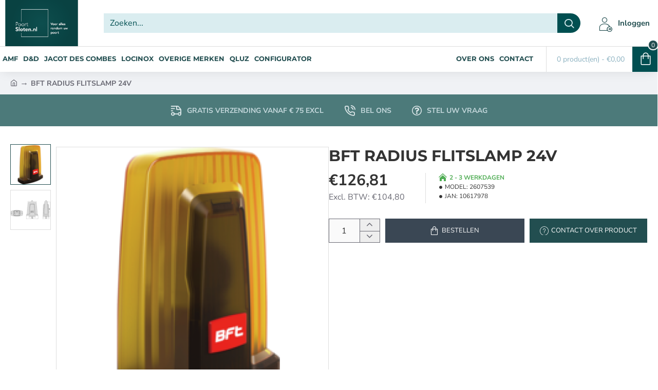

--- FILE ---
content_type: text/html; charset=utf-8
request_url: https://poortsloten.nl/bft-radius-flitslamp-24v-8397
body_size: 72619
content:
<!DOCTYPE html><html
dir="ltr" lang="nl" class="desktop no-touchevents mac chrome chrome131 webkit oc3 store-0 is-guest skin-1 route-product-product product-8397 layout-2 desktop-header-active header-desktop-classic header-mobile-1 sticky-menu mobile-sticky-default" data-ov="3.0.3.8" data-jv="3.2.0-rc.84-390a3381"><head
typeof="og:website"><meta
charset="UTF-8" ><meta
name="theme-color" content=""><meta
name="viewport" content="width=device-width, initial-scale=1, minimum-scale=1"><meta
http-equiv="X-UA-Compatible" content="IE=edge"><title>BFT RADIUS FLITSLAMP 24V</title><base
href="https://poortsloten.nl/" ><link
href="catalog/view/theme/journal3/icons_custom/fonts/icomoon.woff?v=91f24dc0e2" rel="preload" as="font" type="font/woff2" crossorigin="anonymous"><link
href="https://fonts.gstatic.com/" rel="preconnect" crossorigin><link
href="catalog/view/theme/journal3/assets/18417d790011852757c6b728ad221d08.css?v=390a3381" rel="preload" as="style"><link
href="https://poortsloten.nl/bft-radius-flitslamp-24v-8397" rel="canonical" ><link
href="https://poortsloten.nl/image/catalog/Logo's/logo nieuw poortsloten zonder tekst.png" rel="icon" > <script>window['Journal'] = {"isPopup":false,"isLoginPopup":false,"isRegisterPopup":false,"isQuickviewPopup":false,"isOptionsPopup":false,"isPhone":false,"isTablet":false,"isDesktop":true,"isTouch":false,"isAdmin":false,"isRTL":false,"ocv":3,"admin_url":null,"route_separator":"\/","add_cart_url":"index.php?route=checkout\/cart\/add","edit_cart_url":"index.php?route=checkout\/cart\/edit","remove_cart_url":"index.php?route=checkout\/cart\/remove","info_cart_url":"index.php?route=common\/cart\/info ul li","add_wishlist_url":"index.php?route=account\/wishlist\/add","add_compare_url":"index.php?route=product\/compare\/add","filterScrollTop":false,"filterUrlValuesSeparator":",","performanceCSSDefer":false,"performanceCSSInline":false,"performanceJSDefer":false,"countdownDay":"Dag","countdownHour":"Uur","countdownMin":"Min","countdownSec":"Sec","globalPageHideColumnLeftAt":1024,"globalPageHideColumnRightAt":1024,"scrollTop":true,"scrollToTop":false,"notificationHideAfter":2000,"stepperStatus":true,"stepperDecimals":0,"quickviewPageStyleCloudZoomStatus":true,"quickviewPageStyleAdditionalImagesCarousel":false,"quickviewPageStyleAdditionalImagesCarouselStyleSpeed":500,"quickviewPageStyleAdditionalImagesCarouselStyleAutoPlay":false,"quickviewPageStyleAdditionalImagesCarouselStylePauseOnHover":true,"quickviewPageStyleAdditionalImagesCarouselStyleDelay":3000,"quickviewPageStyleAdditionalImagesCarouselStyleLoop":false,"quickviewPageStyleAdditionalImagesHeightAdjustment":5,"quickviewPageStyleProductStockUpdate":false,"quickviewPageStylePriceUpdate":false,"quickviewPageStyleOptionsSelect":"none","quickviewPageStyleButtonsDisplay":"fixed","quickviewText":"Snelle weergave","rippleStatus":false,"rippleSelectors":".btn","mobileHeaderAt":1024,"subcategoriesCarouselStyleSpeed":500,"subcategoriesCarouselStyleAutoPlay":false,"subcategoriesCarouselStylePauseOnHover":true,"subcategoriesCarouselStyleDelay":3000,"subcategoriesCarouselStyleLoop":false,"productPageStyleImageCarouselStyleSpeed":500,"productPageStyleImageCarouselStyleAutoPlay":false,"productPageStyleImageCarouselStylePauseOnHover":true,"productPageStyleImageCarouselStyleDelay":3000,"productPageStyleImageCarouselStyleLoop":false,"productPageStyleCloudZoomStatus":true,"productPageStyleCloudZoomPosition":"inner","productPageStyleOpenThumbInGallery":false,"productPageStyleGalleryThumbToggleStatus":false,"productPageStyleAdditionalImagesCarousel":false,"productPageStyleAdditionalImagesCarouselStyleSpeed":500,"productPageStyleAdditionalImagesCarouselStyleAutoPlay":true,"productPageStyleAdditionalImagesCarouselStylePauseOnHover":true,"productPageStyleAdditionalImagesCarouselStyleDelay":3000,"productPageStyleAdditionalImagesCarouselStyleLoop":false,"productPageStyleAdditionalImagesHeightAdjustment-hold":"","productPageStyleProductStockUpdate":false,"productPageStylePriceUpdate":false,"productPageStyleOptionsSelect":"none","infiniteScrollStatus":false,"infiniteScrollOffset":1,"infiniteScrollLoadPrev":"Laad vorige producten","infiniteScrollLoadNext":"Laad volgende producten","infiniteScrollLoading":"Laden...","infiniteScrollNoneLeft":"Er zijn geen producten meer om weer te geven","loginUrl":"https:\/\/poortsloten.nl\/index.php?route=account\/login","checkoutUrl":"https:\/\/poortsloten.nl\/index.php?route=checkout\/checkout","columnsCount":0,"mobile_header_active":false,"headerMobileHeight":60,"headerMobileStickyStatus":true,"stickyMobileLayout":"default","searchStyleSearchAutoSuggestStatus":true,"searchStyleSearchAutoSuggestDescription":true,"searchStyleSearchAutoSuggestSubCategories":true,"headerMobileTopBarHeight":44,"headerMobileTopBarVisibility":true,"cartDropdown":true,"headerHeight":90,"headerMainMenuFullHeightTop":false,"headerMainMenuFullHeightNew":true,"mobileMenu1":false,"mobileMenu2":false,"mobileMenuOn":"","mobileMenuMenus":"menu-1","headerMiniSearchDisplay":"default","stickyStatus":true,"stickyFullHomePadding":false,"stickyFullHomePaddingAll":false,"headerTopBarHeight":35,"topBarStatus":false,"headerType":"classic","assets":{"countdown":["catalog\/view\/theme\/journal3\/lib\/countdown\/jquery.countdown.min.js?v=390a3381"],"imagezoom":["catalog\/view\/theme\/journal3\/lib\/imagezoom\/imagezoom.min.css?v=390a3381","catalog\/view\/theme\/journal3\/lib\/imagezoom\/jquery.imagezoom.min.js?v=390a3381"],"fancybox":["catalog\/view\/theme\/journal3\/lib\/fancybox\/fancybox.min.css?v=390a3381","catalog\/view\/theme\/journal3\/lib\/fancybox\/fancybox.min.js?v=390a3381"],"masterslider":[],"swiper":["catalog\/view\/theme\/journal3\/lib\/swiper\/swiper.min.css?v=390a3381","catalog\/view\/theme\/journal3\/lib\/swiper\/swiper.min.js?v=390a3381"],"swiper-latest":[],"typeahead":["catalog\/view\/theme\/journal3\/lib\/typeahead\/typeahead.jquery.min.js?v=390a3381"],"smoothscroll":["catalog\/view\/theme\/journal3\/lib\/smoothscroll\/smoothscroll.min.js?v=390a3381"],"datetimepicker":[],"countup":[]}};</script> <script>!function(t,e){"object"==typeof exports&&"undefined"!=typeof module?module.exports=e():"function"==typeof define&&define.amd?define(e):t.lozad=e()}(this,function(){"use strict";var t="undefined"!=typeof document&&document.documentMode,e=function(t){return window&&window[t]},r=["data-iesrc","data-alt","data-src","data-srcset","data-background-image","data-toggle-class"],a={rootMargin:"0px",threshold:0,enableAutoReload:!1,load:function(e){if("picture"===e.nodeName.toLowerCase()){var r=e.querySelector("img"),a=!1;null===r&&(r=document.createElement("img"),a=!0),t&&e.getAttribute("data-iesrc")&&(r.src=e.getAttribute("data-iesrc")),e.getAttribute("data-alt")&&(r.alt=e.getAttribute("data-alt")),a&&e.append(r)}if("video"===e.nodeName.toLowerCase()&&!e.getAttribute("data-src")&&e.children){for(var o=e.children,i=void 0,n=0;n<=o.length-1;n++)(i=o[n].getAttribute("data-src"))&&(o[n].src=i);e.load()}e.getAttribute("data-poster")&&(e.poster=e.getAttribute("data-poster")),e.getAttribute("data-src")&&(e.src=e.getAttribute("data-src")),e.getAttribute("data-srcset")&&e.setAttribute("srcset",e.getAttribute("data-srcset"));var d=",";if(e.getAttribute("data-background-delimiter")&&(d=e.getAttribute("data-background-delimiter")),e.getAttribute("data-background-image"))e.style.backgroundImage="url('"+e.getAttribute("data-background-image").split(d).join("'),url('")+"')";else if(e.getAttribute("data-background-image-set")){var u=e.getAttribute("data-background-image-set").split(d),g=u[0].substr(0,u[0].indexOf(" "))||u[0];g=-1===g.indexOf("url(")?"url("+g+")":g,1===u.length?e.style.backgroundImage=g:e.setAttribute("style",(e.getAttribute("style")||"")+"background-image: "+g+"; background-image: -webkit-image-set("+u+"); background-image: image-set("+u+")")}e.getAttribute("data-toggle-class")&&e.classList.toggle(e.getAttribute("data-toggle-class"))},loaded:function(){}};function o(t){t.setAttribute("data-loaded",!0)}var i=function(t){return"true"===t.getAttribute("data-loaded")},n=function(t){var e=1<arguments.length&&void 0!==arguments[1]?arguments[1]:document;return t instanceof Element?[t]:t instanceof NodeList?t:e.querySelectorAll(t)};return function(){var t,d,u,g=0<arguments.length&&void 0!==arguments[0]?arguments[0]:".lozad",s=1<arguments.length&&void 0!==arguments[1]?arguments[1]:{},c=Object.assign({},a,s),l=c.root,b=c.rootMargin,f=c.threshold,m=c.enableAutoReload,A=c.load,v=c.loaded,h=void 0,p=void 0;e("IntersectionObserver")&&(h=new IntersectionObserver((t=A,d=v,function(e,r){e.forEach(function(e){(0<e.intersectionRatio||e.isIntersecting)&&(r.unobserve(e.target),i(e.target)||(t(e.target),o(e.target),d(e.target)))})}),{root:l,rootMargin:b,threshold:f})),e("MutationObserver")&&m&&(p=new MutationObserver((u=A,function(t){t.forEach(function(t){i(t.target)&&"attributes"===t.type&&-1<r.indexOf(t.attributeName)&&u(t.target)})})));for(var k,y=n(g,l),w=0;w<y.length;w++)(k=y[w]).getAttribute("data-placeholder-background")&&(k.style.background=k.getAttribute("data-placeholder-background"));return{observe:function(){for(var t=n(g,l),e=0;e<t.length;e++)i(t[e])||(h?(p&&m&&p.observe(t[e],{subtree:!0,attributes:!0,attributeFilter:r}),h.observe(t[e])):(A(t[e]),o(t[e]),v(t[e])))},triggerLoad:function(t){i(t)||(A(t),o(t),v(t))},observer:h,mutationObserver:p}}});</script> <script>loadjs=function(){var h=function(){},c={},u={},f={};function o(e,n){if(e){var r=f[e];if(u[e]=n,r)for(;r.length;)r[0](e,n),r.splice(0,1)}}function l(e,n){e.call&&(e={success:e}),n.length?(e.error||h)(n):(e.success||h)(e)}function d(r,t,s,i){var c,o,e=document,n=s.async,u=(s.numRetries||0)+1,f=s.before||h,l=r.replace(/[\?|#].*$/,""),a=r.replace(/^(css|img)!/,"");i=i||0,/(^css!|\.css$)/.test(l)?((o=e.createElement("link")).rel="stylesheet",o.href=a,(c="hideFocus"in o)&&o.relList&&(c=0,o.rel="preload",o.as="style")):/(^img!|\.(png|gif|jpg|svg|webp)$)/.test(l)?(o=e.createElement("img")).src=a:((o=e.createElement("script")).src=r,o.async=void 0===n||n),!(o.onload=o.onerror=o.onbeforeload=function(e){var n=e.type[0];if(c)try{o.sheet.cssText.length||(n="e")}catch(e){18!=e.code&&(n="e")}if("e"==n){if((i+=1)<u)return d(r,t,s,i)}else if("preload"==o.rel&&"style"==o.as)return o.rel="stylesheet";t(r,n,e.defaultPrevented)})!==f(r,o)&&e.head.appendChild(o)}function r(e,n,r){var t,s;if(n&&n.trim&&(t=n),s=(t?r:n)||{},t){if(t in c)throw"LoadJS";c[t]=!0}function i(n,r){!function(e,t,n){var r,s,i=(e=e.push?e:[e]).length,c=i,o=[];for(r=function(e,n,r){if("e"==n&&o.push(e),"b"==n){if(!r)return;o.push(e)}--i||t(o)},s=0;s<c;s++)d(e[s],r,n)}(e,function(e){l(s,e),n&&l({success:n,error:r},e),o(t,e)},s)}if(s.returnPromise)return new Promise(i);i()}return r.ready=function(e,n){return function(e,r){e=e.push?e:[e];var n,t,s,i=[],c=e.length,o=c;for(n=function(e,n){n.length&&i.push(e),--o||r(i)};c--;)t=e[c],(s=u[t])?n(t,s):(f[t]=f[t]||[]).push(n)}(e,function(e){l(n,e)}),r},r.done=function(e){o(e,[])},r.reset=function(){c={},u={},f={}},r.isDefined=function(e){return e in c},r}();</script> <script>(function () {
	const documentClassList = document.documentElement.classList;

	// touchevents
	if (Journal['isDesktop'] && (('ontouchstart' in window) || (navigator.maxTouchPoints > 0) || (navigator.msMaxTouchPoints > 0))) {
		let timeout;

		document.addEventListener('touchstart', function () {
			if (timeout) {
				clearTimeout(timeout);
			}

			Journal['isTouch'] = true;

			documentClassList.remove('no-touchevents');
			documentClassList.add('touchevents');

			timeout = setTimeout(function () {
				Journal['isTouch'] = false;

				documentClassList.add('no-touchevents');
				documentClassList.remove('touchevents');
			}, 400);
		});
	}

	// flexbox gap
	if (!(function () {
		// create flex container with row-gap set
		const flex = document.createElement('div');
		flex.style.display = 'flex';
		flex.style.flexDirection = 'column';
		flex.style.rowGap = '1px';

		// create two elements inside it
		flex.appendChild(document.createElement('div'));
		flex.appendChild(document.createElement('div'));

		// append to the DOM (needed to obtain scrollHeight)
		document.documentElement.appendChild(flex);

		const isSupported = flex.scrollHeight === 1; // flex container should be 1px high from the row-gap

		flex.parentNode.removeChild(flex);

		return isSupported;
	})()) {
		documentClassList.add('no-flexbox-gap');
	}

	// delegate event
	document.addDelegatedEventListener = function (eventName, elementSelector, handler) {
		document.addEventListener(eventName, function (e) {
			// loop parent nodes from the target to the delegation node
			for (let target = e.target; target && target !== this; target = target.parentNode) {
				if (target.matches(elementSelector)) {
					handler.call(target, e);
					break;
				}
			}
		}, false);
	}

	// detect ipads
	if (Journal['isDesktop'] && documentClassList.contains('safari') && !documentClassList.contains('ipad') && navigator.maxTouchPoints && navigator.maxTouchPoints > 2) {
		window.fetch('index.php?route=journal3/journal' + Journal['route_separator'] + 'device_detect', {
			method: 'POST',
			body: 'device=ipad',
			headers: {
				'Content-Type': 'application/x-www-form-urlencoded'
			}
		}).then(function (data) {
			return data.json();
		}).then(function (data) {
			if (data.response.reload) {
				window.location.reload();
			}
		});
	}

	// j-editor
	if (Journal['isDesktop']) {
		if (window.localStorage.getItem('j-editor') !== 'hidden') {
			documentClassList.add('admin-bar-visible');
		}
	}
})();

(function () {
	if (Journal['isPopup']) {
		return;
	}

	const documentClassList = document.documentElement.classList;

	// move cart content on mobile headers
	if (Journal['mobile_header_active'] || !Journal['cartDropdown']) {
		document.addEventListener('DOMContentLoaded', function () {
			const wrapper = document.querySelector('.mobile-cart-content-wrapper');
			const cart_content = document.querySelector('.cart-content > ul');
			const cart = document.querySelector('#cart');

			if (wrapper && cart_content) {
				wrapper.appendChild(cart_content);
				cart.classList.remove('dropdown');
				const trigger = document.querySelector('#cart > a');
				trigger.removeAttribute('data-toggle');
				trigger.setAttribute('data-off-canvas', 'mobile-cart-content-container');
			}
		});
	}

	// move elements on small screens
	if (Journal['mobile_header_active']) {
		return;
	}

	const wrappers = ['search', 'cart', 'logo', 'language', 'currency'];
	const mobileHeaderMedia = window.matchMedia('(max-width: ' + Math.max(parseInt(Journal['mobileHeaderAt'], 10), 540) + 'px)');

	function callback() {
		const event = document.createEvent('CustomEvent');

		if (mobileHeaderMedia.matches) {
			mobileClasses();
			mobileHeader();
			mobileCart();

			event.initEvent('JournalMobileHeaderActive');
		} else {
			desktopClasses();
			desktopHeader();
			desktopCart();

			event.initEvent('JournalDesktopHeaderActive');
		}

		document.dispatchEvent(event);
	}

	mobileHeaderMedia.addListener(callback);

	if (mobileHeaderMedia.matches) {
		mobileClasses();
	}

	if (mobileHeaderMedia.matches) {
		document.addEventListener('DOMContentLoaded', function () {
			callback();
		});
	}

	function mobileClasses() {
		documentClassList.add('mobile-header-active');
		documentClassList.remove('desktop-header-active');
	}

	function desktopClasses() {
		documentClassList.add('desktop-header-active');
		documentClassList.remove('mobile-header-active');
	}

	function mobileHeader() {
		Object.keys(wrappers).forEach(function (k) {
			const element = document.querySelector('#' + wrappers[k]);
			const wrapper = document.querySelector('.mobile-' + wrappers[k] + '-wrapper');

			if (element && wrapper) {
				wrapper.appendChild(element);
			}
		});

		const search = document.querySelector('#search');
		const cart = document.querySelector('#cart');

		if (search && (Journal['searchStyle'] === 'full')) {
			search.classList.remove('full-search');
			search.classList.add('mini-search');
		}

		if (cart && (Journal['cartStyle'] === 'full')) {
			cart.classList.remove('full-cart');
			cart.classList.add('mini-cart');
		}

		if (cart && Journal['cartDropdown']) {
			cart.classList.remove('dropdown');
			const trigger = document.querySelector('#cart > a');
			trigger.removeAttribute('data-toggle');
			trigger.setAttribute('data-off-canvas', 'mobile-cart-content-container');
		}
	}

	function desktopHeader() {
		Object.keys(wrappers).forEach(function (k) {
			const element = document.querySelector('#' + wrappers[k]);
			const wrapper = document.querySelector('.desktop-' + wrappers[k] + '-wrapper');

			if (element && wrapper) {
				wrapper.appendChild(element);
			}
		});

		const search = document.querySelector('#search');
		const cart = document.querySelector('#cart');

		if (search && (Journal['searchStyle'] === 'full')) {
			search.classList.remove('mini-search');
			search.classList.add('full-search');
		}

		if (cart && (Journal['cartStyle'] === 'full')) {
			cart.classList.remove('mini-cart');
			cart.classList.add('full-cart');
		}

		if (cart && Journal['cartDropdown']) {
			cart.classList.add('dropdown');
			const trigger = document.querySelector('#cart > a');
			trigger.setAttribute('data-toggle', 'dropdown');
			trigger.removeAttribute('data-off-canvas');
		}

		documentClassList.remove('mobile-cart-content-container-open');
		documentClassList.remove('mobile-main-menu-container-open');
		documentClassList.remove('mobile-filter-container-open');
		documentClassList.remove('mobile-overlay');
	}

	function mobileCart() {
		const wrapper = document.querySelector('.mobile-cart-content-wrapper');
		const cart_content = document.querySelector('.cart-content > ul');

		if (wrapper && cart_content) {
			wrapper.appendChild(cart_content);
		}
	}

	function desktopCart() {
		const wrapper = document.querySelector('#cart-content');
		const cart_content = document.querySelector('.mobile-cart-content-wrapper > ul');

		if (wrapper && cart_content) {
			wrapper.appendChild(cart_content);
		}
	}

})();

(function () {
	if (Journal['isPopup']) {
		return;
	}

	if (!Journal['mobileMenuOn']) {
		return;
	}

	const documentClassList = document.documentElement.classList;

	const mobileMenuMedia = window.matchMedia('(max-width: ' + Math.max(parseInt(Journal['mobileMenuOn'], 10), 540) + 'px)');

	let selectors;
	let classes = [
		'mobile-menu-active'
	];

	if (Journal['mobileMenuMenus'] === 'menu-1') {
		selectors = '#main-menu';
		classes.push('mobile-menu-1-active');
	} else if (Journal['mobileMenuMenus'] === 'menu-2') {
		selectors = '#main-menu-2';
		classes.push('mobile-menu-2-active');
	} else {
		selectors = '#main-menu, #main-menu-2';
		classes.push('mobile-menu-1-active');
		classes.push('mobile-menu-2-active');
	}

	function callback() {
		if (mobileMenuMedia.matches) {
			const wrapper = document.querySelector('.desktop-mobile-main-menu-wrapper');
			const contents = document.querySelectorAll(selectors);

			if (wrapper && contents.length) {
				contents.forEach(function (content) {
					wrapper.appendChild(content);

					content.querySelectorAll('template').forEach(function (element) {
						Journal.template(element);
					});

					content.querySelectorAll('.main-menu .dropdown-toggle').forEach(function (element) {
						element.classList.remove('dropdown-toggle');
						element.classList.add('collapse-toggle');
						element.removeAttribute('data-toggle');
					});

					content.querySelectorAll('.main-menu .dropdown-menu').forEach(function (element) {
						element.classList.remove('dropdown-menu');
						element.classList.remove('j-dropdown');
						element.classList.add('collapse');
					});

					content.classList.add('accordion-menu');
				});

				Journal.lazy();
			}

			classes.forEach(function (cls) {
				documentClassList.add(cls);
			});
		} else {
			const wrapper = document.querySelector('.desktop-main-menu-wrapper');
			const contents = document.querySelectorAll(selectors);

			if (wrapper && contents.length) {
				contents.forEach(function (content) {
					wrapper.appendChild(content);

					content.querySelectorAll('.main-menu .collapse-toggle').forEach(function (element) {
						element.classList.add('dropdown-toggle');
						element.classList.remove('collapse-toggle');
						element.setAttribute('data-toggle', 'dropdown-hover');
					});

					content.querySelectorAll('.main-menu .collapse').forEach(function (element) {
						element.classList.add('dropdown-menu');
						element.classList.add('j-dropdown');
						element.classList.remove('collapse');
					});

					content.classList.remove('accordion-menu');
				});

				const $mm1 = document.querySelector('#main-menu');
				const $mm2 = document.querySelector('#main-menu-2');

				if ($mm1 && $mm2) {
					wrapper.insertBefore($mm1, $mm2);
				}
			}

			documentClassList.remove('desktop-mobile-main-menu-container-open');
			documentClassList.remove('mobile-overlay');

			classes.forEach(function (cls) {
				documentClassList.remove(cls);
			});
		}
	}

	mobileMenuMedia.addListener(callback);

	if (mobileMenuMedia.matches) {
		classes.forEach(function (cls) {
			documentClassList.add(cls);
		});
	}

	if (mobileMenuMedia.matches) {
		document.addEventListener('DOMContentLoaded', function () {
			callback();
		});
	}
})();

(function () {
	if (Journal['isPopup']) {
		return;
	}

	const documentClassList = document.documentElement.classList;

	Journal['globalPageHideColumnLeftAt'] = Math.max(+Journal['globalPageHideColumnLeftAt'] || 0, 100);
	Journal['globalPageHideColumnRightAt'] = Math.max(+Journal['globalPageHideColumnRightAt'] || 0, 100);

	const columnMedias = {
		left: window.matchMedia('(max-width: ' + Journal['globalPageHideColumnLeftAt'] + 'px)'),
		right: window.matchMedia('(max-width: ' + Journal['globalPageHideColumnRightAt'] + 'px)')
	}

	function callback() {
		Object.keys(columnMedias).forEach(function (key) {
			if (columnMedias[key].matches) {
				documentClassList.add(key + '-column-disabled');
				mobileFilter(key);
			} else {
				documentClassList.remove(key + '-column-disabled');
				desktopFilter(key);
			}
		});
	}

	Object.keys(columnMedias).forEach(function (key) {
		if (columnMedias[key].matches) {
			documentClassList.add(key + '-column-disabled');
		}

		columnMedias[key].addListener(callback);
	});

	document.addEventListener('DOMContentLoaded', function () {
		callback();
	});

	function mobileFilter(column) {
		const element = document.querySelector('#column-' + column + ' #filter');
		const wrapper = document.querySelector('.mobile-filter-wrapper');

		if (element && wrapper) {
			documentClassList.add('mobile-filter-active');
			wrapper.appendChild(element);
		}
	}

	function desktopFilter(column) {
		const element = document.querySelector('#filter');
		const wrapper = document.querySelector('#column-' + column + ' .desktop-filter-wrapper');

		if (element && wrapper) {
			documentClassList.remove('mobile-filter-active');
			documentClassList.remove('mobile-filter-container-open');
			wrapper.appendChild(element);
		}
	}
})();

(function () {
	const style = document.createElement('style');
	const documentClassList = document.documentElement.classList;

	document.head.appendChild(style);

	// popup
	if (Journal['popup']) {
		if (localStorage.getItem('p-' + Journal['popup']['c'])) {
			document.addEventListener('DOMContentLoaded', function () {
				document.querySelector('.popup-wrapper').remove();
			});
		} else {
			if (Journal['popup']['o']['showAfter']) {
				setTimeout(function () {
					documentClassList.add('popup-open', 'popup-center');
				}, Journal['popup']['o']['showAfter']);
			} else {
				documentClassList.add('popup-open', 'popup-center');
			}

			if (Journal['popup']['o']['hideAfter']) {
				setTimeout(function () {
					documentClassList.remove('popup-open', 'popup-center');
				}, Journal['popup']['o']['hideAfter']);
			}
		}
	}

	document.addEventListener('click', function (e) {
		if (e.target.matches('.popup-close, .popup-bg-closable, .btn-popup:not([href]), .btn-popup:not([href]) span')) {
			const $popup_wrapper = document.querySelector('.popup-wrapper');
			const $checkbox = document.querySelector('.popup-wrapper .popup-footer input[type="checkbox"]');
			const options = $popup_wrapper.dataset.options ? JSON.parse($popup_wrapper.dataset.options) : null;

			if ($checkbox && options && options.cookie) {
				if ($checkbox.checked) {
					localStorage.setItem('p-' + options.cookie, '1');
				} else {
					localStorage.removeItem('p-' + options.cookie);
				}
			}

			documentClassList.remove('popup-open', 'popup-center', 'popup-iframe-loaded');

			setTimeout(function () {
				$popup_wrapper.remove();
			}, 500);
		}
	});

	document.addEventListener('keydown', function (e) {
		if (e.key === 'Escape') {
			const $popup_wrapper = document.querySelector('.popup-wrapper');
			const $checkbox = document.querySelector('.popup-wrapper .popup-footer input[type="checkbox"]');
			const options = $popup_wrapper.dataset.options ? JSON.parse($popup_wrapper.dataset.options) : null;

			if ($checkbox && options && options.cookie) {
				if ($checkbox.checked) {
					localStorage.setItem('p-' + options.cookie, '1');
				} else {
					localStorage.removeItem('p-' + options.cookie);
				}
			}

			documentClassList.remove('popup-open', 'popup-center');

			setTimeout(function () {
				$popup_wrapper.remove();
			}, 500);
		}
	});

	// notification
	if (Journal['notification']) {
		if (localStorage.getItem('n-' + Journal['notification']['c'])) {
			style.sheet.insertRule('.module-notification-' + Journal['notification']['m'] + '{ display:none !important }');
		}
	}

	document.addEventListener('click', function (e) {
		if (e.target.matches('.notification-close')) {
			const $this = $(e.target);
			const height = $this.parent().outerHeight();

			$this.parent().next('div').css('margin-top', -height);

			$('.removed').removeClass('removed');

			$this.parent().addClass('fade-out').on('transitionend MSTransitionEnd webkitTransitionEnd oTransitionEnd', function () {
				$(this).next('div').addClass('removed').css('margin-top', '');
				$(this).remove();
			});

			if (e.target.parentNode.classList.contains('module-notification')) {
				localStorage.setItem('n-' + Journal['notification']['c'], '1');
			}
		}
	});

	// header notice
	if (Journal['header_notice']) {
		if (localStorage.getItem('hn-' + Journal['header_notice']['c'])) {
			style.sheet.insertRule('.module-header_notice-' + Journal['header_notice']['m'] + '{ display:none !important }');
		}
	}

	document.addDelegatedEventListener('click', '.header-notice-close-button button', function (e) {
		const $el = this.closest('.module-header_notice');
		const options = JSON.parse($el.dataset.options || '{}');

		if (options['cookie']) {
			localStorage.setItem('hn-' + options['cookie'], '1');
		}

		$el.style.height = $el.offsetHeight + 'px';
		$el.style.transitionProperty = 'height';
		$el.style.transitionDuration = parseInt(Journal['header_notice']['o']['duration']) + 'ms';
		$el.style.transitionTimingFunction = Journal['header_notice']['o']['ease'];

		$el.getClientRects();

		$el.style.height = 0;

		document.documentElement.style.setProperty('--header-notice-height', 0);
	});

	// layout notice
	if (Journal['layout_notice']) {
		if (localStorage.getItem('ln-' + Journal['layout_notice']['c'])) {
			style.sheet.insertRule('.module-layout_notice-' + Journal['layout_notice']['m'] + '{ display:none !important }');
		}
	}

	document.addDelegatedEventListener('click', '.layout-notice-close-button button', function (e) {
		const $el = this.closest('.module-layout_notice');
		const options = JSON.parse($el.dataset.options || '{}');

		if (options['cookie']) {
			localStorage.setItem('ln-' + options['cookie'], '1');
		}

		$el.style.height = $el.offsetHeight + 'px';
		$el.style.transitionProperty = 'height';
		$el.style.transitionDuration = parseInt(Journal['layout_notice']['o']['duration']) + 'ms';
		$el.style.transitionTimingFunction = Journal['layout_notice']['o']['ease'];

		$el.getClientRects();

		$el.style.height = 0;
	});
})();

(function () {
	// load
	Journal.load = function (urls, bundle, success) {
		if (loadjs.isDefined(bundle)) {
			loadjs.ready(bundle, {
				success: success
			});
		} else {
			loadjs(urls, bundle, {
				async: false,
				before: function (path, el) {
					document.head.prepend(el);
					return false;
				},
				success: success
			});
		}
	};

	// lazy
	Journal.lazy = function (name, selector, options) {
		window['__journal_lazy'] = window['__journal_lazy'] || {};

		if (arguments.length) {
			window['__journal_lazy'][name] = lozad(selector, options);
			window['__journal_lazy'][name].observe();
		} else {
			Object.entries(window['__journal_lazy']).forEach(function (entry) {
				entry[1].observe();
			});
		}
	};

	// template
	Journal.template = function (el) {
		if (el.attributes.length) {
			const div = document.createElement('div');

			div.innerHTML = el.innerHTML;

			for (let i = 0; i < el.attributes.length; i++) {
				div.setAttribute(el.attributes[i].name, el.attributes[i].value);
			}

			el.parentNode.replaceChild(div, el);
		} else {
			const child = el.content.firstElementChild.cloneNode(true);

			el.parentNode.replaceChild(child, el);

		}

		el.querySelectorAll('template').forEach(function (el) {
			Journal.template(el);
		});
	};
})();

(function () {
	const classList = document.documentElement.classList;

	// sticky position
	let stickyPos = 0;

	function updateStickyPos() {

		if (classList.contains('desktop-header-active')) {
			//Mega menu item height for dropdown offset
			if (!Journal['headerMainMenuFullHeight']) {
				const megaMenu = document.querySelector('.main-menu-item.mega-menu');

				if (megaMenu) {
					megaMenu.style.setProperty('--item-height', megaMenu.offsetHeight);
				}
			}
			if (classList.contains('sticky-default')) {
				stickyPos = document.querySelector('.top-bar').offsetHeight;
			} else if (classList.contains('sticky-menu')) {
				stickyPos = document.querySelector('.top-bar').offsetHeight + document.querySelector('.mid-bar').offsetHeight;
			}
		} else {
			stickyPos = document.querySelector('.mobile-top-bar').offsetHeight;
		}

		const $hn = document.querySelector('.module-header_notice');

		if ($hn && $hn.offsetHeight) {
			stickyPos += $hn.offsetHeight;
			document.documentElement.style.setProperty('--header-notice-height', $hn.offsetHeight + 'px');
		}
	}

	if (Journal['stickyStatus']) {
		document.addEventListener('JournalDesktopHeaderActive', function (e) {
			updateStickyPos();
		});

		document.addEventListener('JournalMobileHeaderActive', function (e) {
			updateStickyPos();
		});

		document.addEventListener('DOMContentLoaded', function () {
			updateStickyPos();
		});
	}

	// scroll direction + sticky header class
	let scrollY = window.scrollY;
	let scrollDirection = '';

	document.addEventListener('scroll', function () {
		// scroll direction
		let currentDirection = '';

		if (window.scrollY > 100 && window.scrollY > scrollY) {
			currentDirection = 'down';
		} else if (window.scrollY >= (document.body.clientHeight - window.innerHeight)) {
			currentDirection = 'down';
		} else {
			currentDirection = 'up';
		}

		if (currentDirection !== scrollDirection) {
			document.documentElement.setAttribute('data-scroll', currentDirection);
		}

		// mac scroll always fix
		if (classList.contains('mac') && window.innerWidth > window.document.body.clientWidth && scrollY > 0) {
			classList.add('mac-scroll');
		}

		// sticky class
		if (Journal['stickyStatus']) {
			const stickyClass = classList.contains('desktop-header-active') ? 'header-sticky' : 'mobile-sticky';

			if (window.scrollY > stickyPos) {
				classList.add(stickyClass);
			} else {
				classList.remove(stickyClass);
			}
		}

		scrollY = window.scrollY;
		scrollDirection = currentDirection;

		//document.documentElement.style.setProperty('--body-scroll', scrollY + 'px');

	});

	document.addEventListener('DOMContentLoaded', function () {
		if (classList.contains('mac') && window.innerWidth > window.document.body.clientWidth) {
			classList.add('mac-scroll');
		}
	});
})();

// Desktop main menu horizontal scroll

(function () {
	if (Journal['isPopup']) {
		return;
	}

	if (!Journal['mobile_header_active']) {
		Journal.dropdownOffset = function () {
			const mainMenu = document.querySelectorAll('header [id*="main-menu"]');
			const dropdown = document.querySelectorAll('header [id*="main-menu"] > .j-menu > .dropdown');
			const megaMenu = document.querySelectorAll('header [id*="main-menu"] > .j-menu > .mega-menu');
			const megaMenuFull = document.querySelectorAll('header [id*="main-menu"] > .j-menu > .menu-fullwidth');

			const flyoutMenuItem = document.querySelectorAll('.flyout-menu > .j-menu > .flyout-menu-item.mega-menu > .j-dropdown');

			const $midBar = document.querySelector('header .mid-bar');
			let midBar = $midBar ? $midBar.getBoundingClientRect().right : 0;

			mainMenu.forEach(function (el) {
				//el.classList.add('activate-labels');
				//let menuContainerRight = el.getBoundingClientRect().right;

				el.onscroll = function (e) {
					el.style.setProperty('--scroll-offset', el.scrollLeft * (Journal['isRTL'] ? -1 : 1) + 'px');
				}
				dropdown.forEach(function (el) {
					el.style.setProperty('--element-offset', (Journal['isRTL'] ? midBar - el.getBoundingClientRect().right : el.offsetLeft) + 'px');
					el.style.setProperty('--element-width', el.clientWidth + 'px');
					el.style.setProperty('--element-height', el.clientHeight + 'px');
				});
				megaMenu.forEach(function (el) {
					el.style.setProperty('--mega-menu-top-offset', el.getBoundingClientRect().top + 'px');
				});
				megaMenuFull.forEach(function (el) {
					el.style.setProperty('--mega-menu-full-offset', (Journal['isRTL'] ? window.innerWidth - el.getBoundingClientRect().right : el.getBoundingClientRect().left) + 'px');
				});
			});
		}
		window.addEventListener('resize', Journal['dropdownOffset']);
		document.addEventListener('DOMContentLoaded', Journal['dropdownOffset']);
	}

	// Mobile secondary offset
	Journal.mobileDropdownOffset = function () {
		const mobileSecondaryMenu = document.querySelector('.mobile-secondary-menu');

		if (mobileSecondaryMenu) {

			const mobileMenu = document.querySelectorAll('.mobile-secondary-menu .top-menu');
			const mobileDropdown = document.querySelectorAll('.mobile-secondary-menu .top-menu > .j-menu > .dropdown');
			const mobileMenuRight = document.querySelector('.mobile-secondary-menu').getBoundingClientRect().right;

			mobileMenu.forEach(function (el) {
				el.onscroll = function (e) {
					el.style.setProperty('--scroll-offset', el.scrollLeft * (Journal['isRTL'] ? -1 : 1) + 'px');
				}
				mobileDropdown.forEach(function (el) {
					el.style.setProperty('--element-offset', (Journal['isRTL'] ? mobileMenuRight - el.getBoundingClientRect().right : el.offsetLeft) + 'px');
					el.style.setProperty('--element-width', el.clientWidth + 'px');
					el.style.setProperty('--element-height', el.clientHeight + 'px');
				});
			});
		}
	}
	window.addEventListener('resize', Journal['mobileDropdownOffset']);
	document.addEventListener('DOMContentLoaded', Journal['mobileDropdownOffset']);

	// Mobile off-canvas offset
	Journal.mobileOffCanvasDropdownOffset = function () {
		const mobileOffCanvasMenu = document.querySelector('.mobile-wrapper-top-menu');

		if (mobileOffCanvasMenu) {

			const mobileOffCanvas = document.querySelectorAll('.mobile-wrapper-top-menu .top-menu');
			const mobileOffCanvasDropdown = document.querySelectorAll('.mobile-wrapper-top-menu .top-menu > .j-menu > .dropdown');
			const mobileOffCanvasRight = document.querySelector('.mobile-wrapper-top-menu').getBoundingClientRect().right;

			mobileOffCanvas.forEach(function (el) {
				if(el.scrollWidth > el.parentElement.clientWidth){
					el.parentElement.classList.add('has-scroll');
				} else{
					el.parentElement.classList.remove('has-scroll');
				}
				el.onscroll = function (e) {
					el.style.setProperty('--scroll-offset', el.scrollLeft * (Journal['isRTL'] ? -1 : 1) + 'px');
					if(el.scrollWidth > el.clientWidth){
						el.parentElement.classList.add('has-scroll');
					} else{
						el.parentElement.classList.remove('has-scroll');
					}
					if(el.scrollLeft >= (el.scrollWidth - el.clientWidth - 1)){
						el.parentElement.classList.add('no-scroll');
					} else{
						el.parentElement.classList.remove('no-scroll');
					}
				}
				mobileOffCanvasDropdown.forEach(function (el) {
					el.style.setProperty('--element-offset', (Journal['isRTL'] ? mobileOffCanvasRight - el.getBoundingClientRect().right : el.offsetLeft) + 'px');
					el.style.setProperty('--element-width', el.clientWidth + 'px');
					el.style.setProperty('--element-height', el.clientHeight + 'px');
				});
			});
		}
	}
	window.addEventListener('resize', Journal['mobileOffCanvasDropdownOffset']);
	document.addEventListener('DOMContentLoaded', Journal['mobileOffCanvasDropdownOffset']);


	// Mobile 1 search triangle and site overlay offset
	Journal.mobileSearch = function () {
		const mobile1 = document.querySelector('.mobile-header.mobile-1');

		if (mobile1) {
			let mobileHeight = mobile1.clientHeight;
			mobile1.style.setProperty('--mobile-1-height', mobileHeight + 'px');
			const miniSearch = document.querySelectorAll('.mobile-header.mobile-1 .mini-search #search');

			miniSearch.forEach(function (el) {
				el.style.setProperty('--element-offset', el.offsetLeft + 'px');
				el.style.setProperty('--element-width', el.clientWidth + 'px');
			});
		}
	}
	window.addEventListener('resize', Journal['mobileSearch']);
	document.addEventListener('DOMContentLoaded', Journal['mobileSearch']);

})();


(function () {
	if (Journal['isPopup']) {
		return;
	}

	Journal.tableScroll = function () {
		document.querySelectorAll('.table-responsive').forEach(function (el) {
			if (el.scrollWidth > el.clientWidth) {
				el.classList.add('table-scroll');
			} else {
				el.classList.remove('table-scroll');
			}
		});
	}

	window.addEventListener('resize', Journal['tableScroll']);
	document.addEventListener('DOMContentLoaded', Journal['tableScroll']);
})();</script> <link
href="catalog/view/theme/journal3/assets/18417d790011852757c6b728ad221d08.css?v=390a3381" type="text/css" rel="stylesheet" media="screen" > <script>performance.mark('css');</script> <style data-id="icons">@font-face{font-family:'icomoon';src:url('catalog/view/theme/journal3/icons_custom/fonts/icomoon.woff?v=91f24dc0e2') format('woff'),url('catalog/view/theme/journal3/icons_custom/fonts/icomoon.ttf?v=91f24dc0e2') format('truetype'),url('catalog/view/theme/journal3/icons_custom/fonts/icomoon.svg?v=91f24dc0e2') format('svg');font-weight:400;font-style:normal;font-display:block}.icon{font-family:'icomoon' !important;speak:never;font-style:normal;font-weight:400;font-variant:normal;text-transform:none;line-height:1;-webkit-font-smoothing:antialiased;-moz-osx-font-smoothing:grayscale}</style><style data-id="google-fonts">@font-face{font-family:'Caveat';font-style:normal;font-weight:400;font-display:swap;src:url(https://fonts.gstatic.com/s/caveat/v22/WnznHAc5bAfYB2QRah7pcpNvOx-pjfJ9eIupYQ.woff2) format('woff2')}@font-face{font-family:'Montserrat';font-style:normal;font-weight:400;font-display:swap;src:url(https://fonts.gstatic.com/s/montserrat/v30/JTUHjIg1_i6t8kCHKm4532VJOt5-QNFgpCtr6Hw3aXo.woff2) format('woff2')}@font-face{font-family:'Montserrat';font-style:normal;font-weight:700;font-display:swap;src:url(https://fonts.gstatic.com/s/montserrat/v30/JTUHjIg1_i6t8kCHKm4532VJOt5-QNFgpCuM73w3aXo.woff2) format('woff2')}@font-face{font-family:'Nunito Sans';font-style:normal;font-weight:400;font-stretch:normal;font-display:swap;src:url(https://fonts.gstatic.com/s/nunitosans/v18/pe1mMImSLYBIv1o4X1M8ce2xCx3yop4tQpF_MeTm0lfGWVpNn64CL7U8upHZIbMV51Q42ptCp5F5bxqqtQ1yiU4G1ilXvVUl.woff2) format('woff2')}@font-face{font-family:'Nunito Sans';font-style:normal;font-weight:700;font-stretch:normal;font-display:swap;src:url(https://fonts.gstatic.com/s/nunitosans/v18/pe1mMImSLYBIv1o4X1M8ce2xCx3yop4tQpF_MeTm0lfGWVpNn64CL7U8upHZIbMV51Q42ptCp5F5bxqqtQ1yiU4GMS5XvVUl.woff2) format('woff2')}</style><style data-id="variables">:root { --background: rgba(255, 255, 255, 1); --accent-hover: rgba(76, 122, 122, 1); --gold: rgba(253, 194, 45, 1); --background-lighter: rgba(250, 250, 250, 1); --text: rgba(51, 51, 51, 1); --transparent: rgba(0, 0, 0, 0); --success: rgba(80, 173, 85, 1); --background-darker: rgba(238, 238, 238, 1); --action: rgba(189, 47, 44, 1); --gray: rgba(105, 105, 115, 1); --border: rgba(221, 221, 221, 1); --pastel-1: rgba(219, 232, 242, 1); --accent: rgba(34, 78, 80, 1); --text-light: rgba(230, 230, 230, 1); --background-shade: rgba(240, 242, 245, 1); --pastel-2: rgba(255, 253, 245, 1); --pastel-3: rgba(249, 255, 247, 1); --pastel-4: rgba(241, 222, 222, 1); --dark: rgba(44, 54, 64, 1); --text-lighter: rgba(255, 255, 255, 1); --dark-2: rgba(58, 71, 84, 1); --fire: rgba(233, 102, 49, 1); --neutral: rgba(139, 145, 152, 1) }</style><style data-id="settings">.blog-post .post-details .post-stats{white-space:nowrap;overflow-x:auto;overflow-y:hidden;-webkit-overflow-scrolling:touch;font-size:14px;margin-top:20px;--element-margin-top:20px;margin-bottom:15px;--element-margin-bottom:15px;padding-bottom:15px;--element-padding-bottom:15px;border-width:0;border-bottom-width:1px;border-style:solid;border-color:rgba(221,221,221,1)}.blog-post .post-details .post-stats .p-category{flex-wrap:nowrap;display:inline-flex}.mobile .blog-post .post-details .post-stats{overflow-x:scroll}.blog-post .post-details .post-stats::-webkit-scrollbar{-webkit-appearance:none;height:1px;height:1px;width:1px}.blog-post .post-details .post-stats::-webkit-scrollbar-track{background-color:#fff}.blog-post .post-details .post-stats::-webkit-scrollbar-thumb{background-color:#999;background-color:rgba(189,47,44,1)}.blog-post .post-details .post-stats .p-posted{display:inline-flex}.blog-post .post-details .post-stats .p-author{display:inline-flex}.blog-post .post-details .p-date{display:inline-flex}.blog-post .post-details .p-date-image{top:0;left:0;right:auto;bottom:auto}.p-date-image{color:rgba(255,255,255,1);font-weight:700;background-color:rgba(34,78,80,1);--background-color:rgba(34,78,80,1);margin:5px;--element-margin:5px}.p-date-image em{color:rgba(255,255,255,1)}.blog-post .post-details .post-stats .p-comment{display:inline-flex}.blog-post .post-details .post-stats .p-view{display:inline-flex}.post-content>p{margin-bottom:10px}.post-image{display:block;text-align:left;float:none;margin-bottom:20px;--element-margin-bottom:20px}.post-image img{box-shadow:0 10px 30px rgba(0,0,0,.1)}.post-content{column-count:initial;column-gap:40px;column-rule-color:rgba(221,221,221,1);column-rule-width:1px;column-rule-style:solid}.blog-post .tags{justify-content:center}.post-comments{margin-top:20px;--element-margin-top:20px}.reply-btn.btn,.reply-btn.btn:visited{font-size:12px;color:rgba(255,255,255,1);font-weight:400;text-transform:none}.reply-btn.btn{padding:2px;--element-padding:2px;padding-right:6px;--element-padding-right:6px;padding-left:6px;--element-padding-left:6px;min-width:20px;min-height:20px}.no-touchevents .reply-btn.btn:hover{box-shadow:0 5px 30px -5px rgba(0,0,0,.25)}.reply-btn.btn:active,.no-touchevents .reply-btn.btn:hover:active,.reply-btn.btn:focus:active{box-shadow:inset 0 0 20px rgba(0,0,0,.25)}.reply-btn.btn:focus{box-shadow:inset 0 0 20px rgba(0,0,0,.25)}.reply-btn.btn.btn.disabled:after{font-size:1em}.post-comment{margin-bottom:30px;padding-bottom:15px;--element-padding-bottom:15px;border-width:0;border-bottom-width:1px;border-style:solid;border-color:rgba(221,221,221,1)}.post-reply{margin-top:15px;--element-margin-top:15px;margin-left:60px;--element-margin-left:60px;padding-top:20px;--element-padding-top:20px;border-width:0;border-top-width:1px;border-style:solid;border-color:rgba(221,221,221,1)}.user-avatar{display:block;margin-right:15px;--element-margin-right:15px;border-radius:50%}.module-blog_comments .side-image{display:block}.post-comment .user-name{font-size:18px;font-weight:700}.post-comment .user-data div{font-size:12px}.post-comment .user-site:before{transform:translate3d(-1px,0px,0)}.post-comment .user-data .user-date{display:inline-flex}.post-comment .user-data .user-time{display:inline-flex}.comment-form .form-group:not(.required){display:flex}.user-data .user-site{display:inline-flex}.main-posts.post-grid.flex-grid>.post-layout{flex-grow:0}.main-posts.post-grid.ipr-grid .post-layout.swiper-slide{margin-right:20px;width:calc((100% - 3*20px)/4 - .01px)}.main-posts.post-grid.ipr-grid .post-layout:not(.swiper-slide){padding:10px;width:calc(100%/4 - .01px)}.one-column #content .main-posts.post-grid.ipr-grid .post-layout.swiper-slide{margin-right:20px;width:calc((100% - 1*20px)/2 - .01px)}.one-column #content .main-posts.post-grid.ipr-grid .post-layout:not(.swiper-slide){padding:10px;width:calc(100%/2 - .01px)}.two-column #content .main-posts.post-grid.ipr-grid .post-layout.swiper-slide{margin-right:0;width:calc((100% - 0*0px)/1 - .01px)}.two-column #content .main-posts.post-grid.ipr-grid .post-layout:not(.swiper-slide){padding:0;width:calc(100%/1 - .01px)}.side-column .main-posts.post-grid.ipr-grid .post-layout.swiper-slide{margin-right:0;width:calc((100% - 0*0px)/1 - .01px)}.side-column .main-posts.post-grid.ipr-grid .post-layout:not(.swiper-slide){padding:0;width:calc(100%/1 - .01px)}.main-posts.post-grid.ipr-grid{margin:-10px;--element-margin:-10px}.no-touchevents .post-grid .post-thumb:hover .image img{transform:scale(var(--scale-factor,1.1))}.post-grid .post-layout .post-thumb{flex-direction:column}.post-grid .post-thumb .name{display:flex;width:auto;margin-left:auto;margin-right:auto;justify-content:center;margin-left:auto;margin-right:auto;margin-top:12px;--element-margin-top:12px;margin-bottom:12px;--element-margin-bottom:12px}.post-grid .post-thumb .name a{white-space:nowrap;overflow:hidden;text-overflow:ellipsis;-webkit-line-clamp:2;font-family:'Montserrat';font-weight:700;font-size:18px;color:rgba(58,71,84,1)}.no-touchevents .post-grid .post-thumb .name a:hover{color:rgba(76,122,122,1)}.post-grid .post-thumb .description{display:var(--display);--display:block;white-space:normal;overflow:initial;text-overflow:initial;text-align:center;margin-bottom:10px;--element-margin-bottom:10px}.post-grid .post-thumb .button-group{display:flex;justify-content:center;margin-top:10px;--element-margin-top:10px;margin-bottom:10px;--element-margin-bottom:10px}.post-grid .post-thumb .btn-read-more:before{display:none}.post-grid .post-thumb .btn-read-more:after{display:none;content:'\e5c8' !important;font-family:icomoon !important}.post-grid .post-thumb .btn-read-more .btn-text{display:inline-block;padding:0}.post-grid .post-thumb .btn-read-more.btn,.post-grid .post-thumb .btn-read-more.btn:visited{color:rgba(51,51,51,1)}.no-touchevents .post-grid .post-thumb .btn-read-more.btn:hover{color:rgba(51,51,51,1) !important;background-color:rgba(255,255,255,1);--background-color:rgba(255,255,255,1)}.post-grid .post-thumb .btn-read-more.btn:active,.no-touchevents .post-grid .post-thumb .btn-read-more.btn:hover:active{color:rgba(51,51,51,1) !important}.post-grid .post-thumb .btn-read-more.btn{--focus-color:rgba(51,51,51,1) !important;border-width:1px;border-style:solid;border-color:rgba(105,105,115,1);padding:13px;--element-padding:13px;padding-right:18px;--element-padding-right:18px;padding-left:18px;--element-padding-left:18px}.post-grid .post-thumb .btn-read-more.btn,.post-grid .post-thumb .btn-read-more.tooltip{background:0 0;-webkit-backdrop-filter:none;backdrop-filter:none;--background-color:transparent}.post-grid .post-thumb .btn-read-more.btn:active,.no-touchevents .post-grid .post-thumb .btn-read-more.btn:hover:active,.post-grid .post-thumb .btn-read-more.btn:focus:active,.no-touchevents .post-grid .post-thumb .btn-read-more.btn:focus:hover:active{background-color:rgba(240,242,245,1);--background-color:rgba(240,242,245,1)}.post-grid .post-thumb .btn-read-more.btn:focus,.post-grid .post-thumb .btn-read-more.btn[disabled]{background-color:rgba(255,255,255,1) !important;--background-color:rgba(255,255,255,1) !important}.no-touchevents .post-grid .post-thumb .btn-read-more.btn:hover,.no-touchevents .post-grid .post-thumb .btn-read-more.btn:active:hover{border-color:rgba(76,122,122,1)}.post-grid .post-thumb .btn-read-more.btn.btn.disabled:after{font-size:1em}.post-grid .post-thumb .post-stats{display:flex;justify-content:center;position:absolute;top:0;left:0;right:0;transform:translateY(-100%);background-color:rgba(240,242,245,.9);--background-color:rgba(240,242,245,.9);padding:7px;--element-padding:7px}.post-grid .post-thumb .p-date-image{top:0;left:0;right:auto;bottom:auto}.post-grid .post-thumb .post-stats .p-author{display:flex}.post-grid .post-thumb .p-date{display:flex}.post-grid .post-thumb .post-stats .p-comment{display:flex}.post-grid .post-thumb .post-stats .p-view{display:flex}.post-grid .post-thumb .btn-read-more{padding:10px !important;--element-padding:10px !important}.post-grid .post-thumb .button-group .btn.btn-read-more{border-radius:40px !important}.post-list.post-list .post-layout{--post-list-spacing:30px}.post-list .post-thumb .p-date-image{top:0;left:0;right:auto;bottom:auto}.no-touchevents .post-list .post-layout:hover{box-shadow:0 15px 90px -10px rgba(0,0,0,.2)}.no-touchevents .post-list .post-thumb:hover .image img{transform:scale(1.15)}.post-list .post-thumb .caption{background-color:rgba(250,250,250,1);--background-color:rgba(250,250,250,1);padding:20px;--element-padding:20px;padding-top:15px;--element-padding-top:15px}.post-list .post-thumb .name{display:flex;width:auto;margin-left:auto;margin-right:auto;justify-content:flex-start;margin-left:0;margin-right:auto}.post-list .post-thumb .name a{white-space:normal;overflow:initial;text-overflow:initial;-webkit-line-clamp:2;font-family:'Montserrat';font-weight:700;font-size:22px}.post-list .post-thumb .description{display:block;color:rgba(105,105,115,1);padding-top:5px;--element-padding-top:5px;padding-bottom:5px;--element-padding-bottom:5px;margin-top:10px;--element-margin-top:10px;margin-bottom:10px;--element-margin-bottom:10px}.post-list .post-thumb .button-group{display:flex;justify-content:flex-start}.post-list .post-thumb .btn-read-more:before{display:inline-block}.post-list .post-thumb .btn-read-more .btn-text{display:inline-block;padding:0 .4em}.post-list .post-thumb .btn-read-more:after{content:'\e5c8' !important;font-family:icomoon !important}.post-list .post-thumb .btn-read-more.btn,.post-list .post-thumb .btn-read-more.btn:visited{color:rgba(51,51,51,1)}.no-touchevents .post-list .post-thumb .btn-read-more.btn:hover{color:rgba(51,51,51,1) !important;background-color:rgba(255,255,255,1);--background-color:rgba(255,255,255,1)}.post-list .post-thumb .btn-read-more.btn:active,.no-touchevents .post-list .post-thumb .btn-read-more.btn:hover:active{color:rgba(51,51,51,1) !important}.post-list .post-thumb .btn-read-more.btn{--focus-color:rgba(51,51,51,1) !important;border-width:1px;border-style:solid;border-color:rgba(105,105,115,1);padding:13px;--element-padding:13px;padding-right:18px;--element-padding-right:18px;padding-left:18px;--element-padding-left:18px}.post-list .post-thumb .btn-read-more.btn,.post-list .post-thumb .btn-read-more.tooltip{background:0 0;-webkit-backdrop-filter:none;backdrop-filter:none;--background-color:transparent}.post-list .post-thumb .btn-read-more.btn:active,.no-touchevents .post-list .post-thumb .btn-read-more.btn:hover:active,.post-list .post-thumb .btn-read-more.btn:focus:active,.no-touchevents .post-list .post-thumb .btn-read-more.btn:focus:hover:active{background-color:rgba(240,242,245,1);--background-color:rgba(240,242,245,1)}.post-list .post-thumb .btn-read-more.btn:focus,.post-list .post-thumb .btn-read-more.btn[disabled]{background-color:rgba(255,255,255,1) !important;--background-color:rgba(255,255,255,1) !important}.no-touchevents .post-list .post-thumb .btn-read-more.btn:hover,.no-touchevents .post-list .post-thumb .btn-read-more.btn:active:hover{border-color:rgba(76,122,122,1)}.post-list .post-thumb .btn-read-more.btn.btn.disabled:after{font-size:1em}.post-list .post-thumb .post-stats{display:flex;justify-content:flex-start;margin-bottom:5px;--element-margin-bottom:5px}.post-list .post-thumb .post-stats .p-author{display:block}.post-list .post-thumb .p-date{display:flex}.post-list .post-thumb .post-stats .p-comment{display:block}.post-list .post-thumb .post-stats .p-view{display:flex}.blog-feed span{display:block;color:rgba(51,51,51,1) !important}.blog-feed{display:inline-flex;margin-right:-20px}.blog-feed:before{content:'\f143' !important;font-family:icomoon !important;font-size:14px;color:rgba(233,102,49,1)}.no-touchevents .blog-feed:hover span{text-decoration:underline !important;-webkit-text-decoration:underline !important}.countdown{font-family:'Montserrat';font-weight:400;font-size:15px;color:rgba(51,51,51,1);background-color:rgba(240,242,245,1);--background-color:rgba(240,242,245,1);border-width:1px;border-style:solid;border-color:rgba(221,221,221,1);border-radius:3px;width:90%}.countdown div span{color:rgba(105,105,115,1)}.countdown>div{border-style:solid;border-color:rgba(221,221,221,1);justify-content:center}.boxed-layout:not(.popup) .header{padding:0 20px}.boxed-layout:not(.popup) .breadcrumb{padding-left:20px;padding-right:20px}.boxed-layout:not(.popup) .page-title{padding-left:20px;padding-right:20px}:not(.boxed-layout) .global-wrapper:before{max-height:400px}body{--content-max-width:1280px;--container-max-width:1280px;--side-cols-gap:20px;--col-l-width:240px;font-family:'Nunito Sans';font-weight:400;font-size:16px;color:rgba(51,51,51,1);line-height:1.5}.grid-col{--unit:1%}html:not(.popup) .global-wrapper,.module-header_notice{background-color:rgba(255,255,255,1);--background-color:rgba(255,255,255,1)}#content{padding-top:20px;--element-padding-top:20px;padding-bottom:20px;--element-padding-bottom:20px}.desktop #column-left>.grid-rows{max-height:none;overflow-y:initial}.desktop #column-right>.grid-rows{max-height:none;overflow-y:initial}.side-column{padding:20px;--element-padding:20px;padding-left:0;--element-padding-left:0px}#column-left{border-width:0;border-right-width:1px;border-style:solid;border-color:rgba(221,221,221,1)}#column-right{border-width:0;border-left-width:1px;border-style:solid;border-color:rgba(221,221,221,1);padding:20px;--element-padding:20px;padding-right:0;--element-padding-right:0px}h1,h2,h3,h4,h5,h6,.h1,.h2,.h3,.h4,.h5,.h6{font-family:'Montserrat';font-weight:700}a{color:rgba(0,79,81,1);font-weight:700;display:inline-block}.no-touchevents a:hover{color:rgba(129,170,140,1);text-decoration:none;-webkit-text-decoration:none}p{margin-bottom:15px;--element-margin-bottom:15px}h1,.h1{margin-bottom:20px;--element-margin-bottom:20px}h2,.h2{font-size:30px;margin-bottom:15px;--element-margin-bottom:15px}h3,.h3{margin-bottom:15px;--element-margin-bottom:15px}h4,.h4{text-transform:uppercase;margin-bottom:15px;--element-margin-bottom:15px}h5,.h5{font-family:'Caveat';font-weight:400;font-size:30px;color:rgba(105,105,115,1);margin-bottom:20px;--element-margin-bottom:20px}h6,.h6{font-family:'Montserrat';font-weight:700;font-size:15px;color:rgba(255,255,255,1);text-transform:uppercase;background-color:rgba(34,78,80,1);--background-color:rgba(34,78,80,1);padding:10px;--element-padding:10px;padding-top:7px;--element-padding-top:7px;padding-bottom:7px;--element-padding-bottom:7px;margin-top:5px;--element-margin-top:5px;margin-bottom:15px;--element-margin-bottom:15px;display:inline-block}blockquote{font-family:'Montserrat';font-weight:400;font-size:17px;color:rgba(44,54,64,1);padding-left:20px;--element-padding-left:20px;margin-top:20px;--element-margin-top:20px;margin-bottom:20px;--element-margin-bottom:20px;border-width:0;border-left-width:5px;border-style:solid;border-color:rgba(189,47,44,1);float:none;display:flex;flex-direction:column;max-width:500px}blockquote:before{margin-left:initial;margin-right:auto;float:none;content:'\e9af' !important;font-family:icomoon !important;font-size:45px;color:rgba(230,230,230,1);margin-right:10px;--element-margin-right:10px;margin-bottom:10px;--element-margin-bottom:10px}hr{margin-top:20px;--element-margin-top:20px;margin-bottom:20px;--element-margin-bottom:20px;border-width:0;border-top-width:1px;border-style:solid;border-color:rgba(221,221,221,1);overflow:hidden}.drop-cap{font-family:'Montserrat' !important;font-weight:700 !important;font-size:60px !important;font-family:Georgia,serif;font-weight:700;margin-right:5px;--element-margin-right:5px}.amp:before{content:'\e901' !important;font-family:icomoon !important;font-size:25px;transform:translate3d(0px,5px,0)}.video-responsive{max-width:550px;margin-bottom:20px;--element-margin-bottom:20px}.dropdown.drop-menu>.j-dropdown{left:calc(var(--menu-item-gap,0px)/2);right:auto;transform:translate3d(0,var(--dropdown-from),0);align-items:flex-start;--align-scroll:var(--align-scroll-start,0);--translate-x:0}.dropdown.drop-menu:first-child>.j-dropdown{left:0;right:auto}.dropdown.drop-menu:last-child>.j-dropdown{left:calc(var(--menu-item-gap,0px)/2);right:auto}.dropdown.dropdown>.j-dropdown:before{--triangle-right:var(--triangle-right-offset,0px);--triangle-left:var(--triangle-left-offset,0px)}.dropdown.mega-custom>.j-dropdown{left:calc(var(--menu-item-gap,0px)/2);right:auto;transform:translate3d(0,var(--dropdown-from),0);align-items:flex-start;--align-scroll:var(--align-scroll-start,0);--translate-x:0}.dropdown.mega-custom:first-child>.j-dropdown{left:0;right:auto}.dropdown.mega-custom:last-child>.j-dropdown{left:calc(var(--menu-item-gap,0px)/2);right:auto}.dropdown.drop-menu.animating>.j-dropdown{--dropdown-from:0}.dropdown.mega-menu.animating>.j-dropdown{--dropdown-from:0}.dropdown.dropdown .j-menu>li>a,.dropdown.dropdown .j-menu>li>a>.links-text,.dropdown.dropdown .desktop-language-wrapper button,.dropdown.dropdown .desktop-currency-wrapper button,.dropdown.dropdown .mobile-language-wrapper button,.dropdown.dropdown .mobile-currency-wrapper button,.dropdown.dropdown #cart>a{font-size:14px;color:rgba(51,51,51,1);font-weight:400}.no-touchevents .dropdown.dropdown .j-menu>li:hover>a,.no-touchevents .dropdown.dropdown .j-menu>li:hover>a>.links-text,.dropdown.dropdown .j-menu>li.active>a>.links-text,.dropdown.dropdown .j-menu>li.open>a>.links-text,.dropdown.dropdown .j-menu>li.panel-active>a>.links-text,.no-touchevents .dropdown.dropdown #cart:hover>a,.no-touchevents .dropdown.dropdown .desktop-language-wrapper .dropdown:hover button,.no-touchevents .dropdown.dropdown .desktop-currency-wrapper .dropdown:hover button,.no-touchevents .dropdown.dropdown .mobile-language-wrapper .dropdown:hover button,.no-touchevents .dropdown.dropdown .mobile-currency-wrapper .dropdown:hover button{color:rgba(255,255,255,1)}.dropdown.dropdown .j-menu>li.main-menu-item>a>.links-text{--display:inline-block}.dropdown.dropdown .j-menu>li>a>.links-text>s{display:block;margin:.1em 0}.dropdown.dropdown .j-menu>.dropdown>a>.count-badge{margin-right:0}.dropdown.dropdown .j-menu>.dropdown>a>.count-badge+.open-menu+.menu-label{margin-left:7px}.dropdown.dropdown .j-menu>.dropdown>a:after{display:block}.dropdown.dropdown .j-menu>.dropdown>a{--dropdown-indicator:-8px}.dropdown.dropdown .j-menu>li>a>.links-text{max-width:none;white-space:normal;overflow:visible;text-overflow:initial;padding-bottom:initial}.dropdown.dropdown.language-currency .currency-title{max-width:none;white-space:normal;overflow:visible;text-overflow:initial}.dropdown.dropdown.language-currency .language-title{max-width:none;white-space:normal;overflow:visible;text-overflow:initial}.dropdown.dropdown .j-menu>li>a:before,.dropdown.dropdown .j-menu>li>a .links-text em{margin-right:7px;--element-margin-right:7px}.dropdown.dropdown .j-menu>li>a:before{min-width:20px;font-size:18px}.dropdown.dropdown .j-menu>li>a,.dropdown.dropdown .desktop-language-wrapper button,.dropdown.dropdown .desktop-currency-wrapper button,.dropdown.dropdown .mobile-language-wrapper button,.dropdown.dropdown .mobile-currency-wrapper button{background-color:rgba(255,255,255,1);--background-color:rgba(255,255,255,1)}.no-touchevents .dropdown.dropdown .j-menu>li:hover>a,.dropdown.dropdown .j-menu>li.active>a,.dropdown.dropdown .j-menu>li.open>a,.dropdown.dropdown .j-menu>li.panel-active>a,.no-touchevents .dropdown.dropdown .desktop-language-wrapper .dropdown:hover button,.no-touchevents .dropdown.dropdown .desktop-currency-wrapper .dropdown:hover button,.no-touchevents .dropdown.dropdown .mobile-language-wrapper .dropdown:hover button,.no-touchevents .dropdown.dropdown .mobile-currency-wrapper .dropdown:hover button{background-color:rgba(76,122,122,1);--background-color:rgba(76,122,122,1)}.dropdown.dropdown .j-menu>li>a{padding:10px;--element-padding:10px}.dropdown.dropdown .j-menu a .count-badge{display:none}.dropdown.dropdown .j-menu>li>a>.count-badge{position:relative;transform:none;margin-top:var(--margin-top,0px);left:initial}.dropdown.dropdown .j-menu>li{border-style:solid}.dropdown.dropdown:not(.mega-menu):not(#search) .j-dropdown .j-menu{background-color:rgba(255,255,255,1);--background-color:rgba(255,255,255,1)}.dropdown.dropdown:not(.mega-menu):not(#search)>.j-dropdown{--dropdown-width:200px;width:200px}.dropdown.dropdown:not(.mega-menu):not(#search):not(.panel-active) .j-menu{box-shadow:30px 40px 90px -10px rgba(0,0,0,.2)}.dropdown.dropdown:not(.mega-fullwidth)>.j-dropdown:not(#cart-content):before{display:block;opacity:1}.dropdown.dropdown:not(.mega-fullwidth)>.j-dropdown>.mega-menu-content{--dropdown-triangle:calc(var(--triangle-size,10px) + var(--triangle-top-distance,0px))}.dropdown.dropdown:not(.mega-fullwidth)>.tt-menu:before{display:block;--dropdown-triangle:calc(var(--triangle-size,10px) + var(--triangle-top-distance,0px))}.dropdown.dropdown:not(.mega-fullwidth)#cart-content:before{display:block}.dropdown.dropdown:not(.mega-fullwidth)>.j-dropdown:before,.dropdown.dropdown:not(.mega-fullwidth)>.tt-menu:before,.dropdown.dropdown:not(.mega-fullwidth)#cart-content:before{border-bottom-color:rgba(255,255,255,1);--triangle-left-offset:7px}legend{font-family:'Montserrat';font-weight:700;font-size:18px;margin-bottom:15px;--element-margin-bottom:15px;white-space:normal;overflow:initial;text-overflow:initial;-webkit-line-clamp:initial;text-align:left;font-family:'Montserrat';font-weight:700;font-size:18px;margin-bottom:15px;--element-margin-bottom:15px;white-space:normal;overflow:initial;text-overflow:initial;-webkit-line-clamp:initial;text-align:left}legend:after{display:none;margin-top:10px;margin-left:0;margin-right:auto;display:none;margin-top:10px;margin-left:0;margin-right:auto}legend .page-title-text:after{display:none;margin-top:10px;margin-left:0;margin-right:auto;display:none;margin-top:10px;margin-left:0;margin-right:auto}legend .filter-title-text:after{display:none;margin-top:10px;margin-left:0;margin-right:auto;display:none;margin-top:10px;margin-left:0;margin-right:auto}legend:after,legend .page-title-text:after,legend .filter-title-text:after{width:50px;height:1px;background-color:rgba(255,255,255,1);--background-color:rgba(255,255,255,1);width:50px;height:1px;background-color:rgba(255,255,255,1);--background-color:rgba(255,255,255,1)}legend .page-title-text{text-align:left;text-align:left}legend .filter-title-text{text-align:left;text-align:left}.title{font-family:'Montserrat';font-weight:700;font-size:18px;margin-bottom:15px;--element-margin-bottom:15px;white-space:normal;overflow:initial;text-overflow:initial;-webkit-line-clamp:initial;text-align:left}.title:after{display:none;margin-top:10px;margin-left:0;margin-right:auto}.title .page-title-text:after{display:none;margin-top:10px;margin-left:0;margin-right:auto}.title .filter-title-text:after{display:none;margin-top:10px;margin-left:0;margin-right:auto}.title:after,.title .page-title-text:after,.title .filter-title-text:after{width:50px;height:1px;background-color:rgba(255,255,255,1);--background-color:rgba(255,255,255,1)}.title .page-title-text{text-align:left}.title .filter-title-text{text-align:left}html:not(.popup) .page-title{font-size:30px;text-align:left;margin-bottom:20px;--element-margin-bottom:20px;white-space:normal;overflow:initial;text-overflow:initial;-webkit-line-clamp:initial}html:not(.popup) .page-title:after,html:not(.popup) .page-title .page-title-text:after,html:not(.popup) .page-title .filter-title-text:after{width:50px;height:3px;background-color:rgba(189,47,44,1);--background-color:rgba(189,47,44,1)}html:not(.popup) .page-title:after{margin-top:10px}html:not(.popup) .page-title .page-title-text:after{margin-top:10px}html:not(.popup) .page-title .filter-title-text:after{margin-top:10px}.breadcrumbs{min-height:var(--min-height);display:flex;background-color:rgba(240,242,245,1);--background-color:rgba(240,242,245,1)}html:not(.popup) .site-wrapper>.page-title .page-title-text{padding-left:var(--content-gutter,0px);padding-right:var(--content-gutter-right,var(--content-gutter,0px));max-width:var(--content-max-width,100%)}.site-wrapper>.page-title{order:initial;z-index:unset}.menu-label{font-family:'Montserrat';font-weight:400;color:rgba(255,255,255,1);text-transform:none;background-color:rgba(34,78,80,1);--background-color:rgba(34,78,80,1);background-size:contain;border-radius:2px}.no-touchevents :hover .menu-label{background-size:contain}.module-title{font-size:22px;font-weight:700;padding:0;--element-padding:0px;white-space:normal;overflow:initial;text-overflow:initial;-webkit-line-clamp:initial}.btn,.btn:visited{font-size:13px;color:rgba(255,255,255,1);font-weight:400;text-transform:uppercase}.no-touchevents .btn:hover{color:rgba(255,255,255,1) !important;background-color:rgba(76,122,122,1);--background-color:rgba(76,122,122,1);box-shadow:0 10px 30px rgba(0,0,0,.1)}.btn:active,.no-touchevents .btn:hover:active{color:rgba(255,255,255,1) !important}.btn{--focus-color:rgba(255,255,255,1) !important;border-width:2px;padding:15px;--element-padding:15px;padding-right:20px;--element-padding-right:20px;padding-left:20px;--element-padding-left:20px}.btn,.tooltip{background-color:rgba(58,71,84,1);--background-color:rgba(58,71,84,1)}.btn:active,.no-touchevents .btn:hover:active,.btn:focus:active,.no-touchevents .btn:focus:hover:active{background-color:rgba(34,78,80,1);--background-color:rgba(34,78,80,1)}.btn:active,.no-touchevents .btn:hover:active,.btn:focus:active{box-shadow:inset 0 0 5px rgba(0,0,0,.1)}.btn:focus{box-shadow:inset 0 0 5px rgba(0,0,0,.1)}.btn.btn.disabled:after{font-size:1em}.btn-secondary.btn,.btn-secondary.btn:visited{color:rgba(51,51,51,1)}.no-touchevents .btn-secondary.btn:hover{color:rgba(255,255,255,1) !important;background-color:rgba(76,122,122,1);--background-color:rgba(76,122,122,1)}.btn-secondary.btn,.btn-secondary.tooltip{background-color:rgba(253,194,45,1);--background-color:rgba(253,194,45,1)}.btn-secondary.btn.btn.disabled:after{font-size:1em}.btn-success.btn,.btn-success.btn:visited{color:rgba(255,255,255,1)}.btn-success.btn,.btn-success.tooltip{background-color:rgba(80,173,85,1);--background-color:rgba(80,173,85,1)}.no-touchevents .btn-success.btn:hover{background-color:rgba(76,122,122,1);--background-color:rgba(76,122,122,1)}.btn-success.btn.btn.disabled:after{font-size:1em}.btn-danger.btn,.btn-danger.btn:visited{font-size:12px}.btn-danger.btn,.btn-danger.tooltip{background-color:rgba(68,174,74,1);--background-color:rgba(68,174,74,1)}.btn-danger.btn.btn.disabled:after{font-size:20px}.btn-warning.btn,.btn-warning.btn:visited{color:rgba(51,51,51,1)}.no-touchevents .btn-warning.btn:hover{color:rgba(255,255,255,1) !important;background-color:rgba(76,122,122,1);--background-color:rgba(76,122,122,1)}.btn-warning.btn,.btn-warning.tooltip{background-color:rgba(253,194,45,1);--background-color:rgba(253,194,45,1)}.btn-warning.btn.btn.disabled:after{font-size:1em}.btn-info.btn,.btn-info.btn:visited{color:rgba(255,255,255,1)}.no-touchevents .btn-info.btn:hover{color:rgba(255,255,255,1) !important}.btn-info.btn,.btn-info.tooltip{background-color:rgba(105,105,115,1);--background-color:rgba(105,105,115,1)}.btn-info.btn{border-width:0}.btn-info.btn.btn.disabled:after{font-size:1em}.btn-light.btn,.btn-light.btn:visited{color:rgba(51,51,51,1)}.no-touchevents .btn-light.btn:hover{color:rgba(255,255,255,1) !important;background-color:rgba(76,122,122,1);--background-color:rgba(76,122,122,1)}.btn-light.btn,.btn-light.tooltip{background-color:rgba(238,238,238,1);--background-color:rgba(238,238,238,1)}.btn-light.btn.btn.disabled:after{font-size:1em}.btn-dark.btn,.btn-dark.btn:visited{color:rgba(255,255,255,1)}.btn-dark.btn,.btn-dark.tooltip{background-color:rgba(44,54,64,1);--background-color:rgba(44,54,64,1)}.btn-dark.btn.btn.disabled:after{font-size:1em}.buttons{margin-top:20px;--element-margin-top:20px;font-size:16px}.buttons>div{flex-grow:1}.buttons.dual-agree .pull-right .btn{width:100%}.buttons .pull-right:only-child{margin-right:0;margin-left:auto;max-width:100%}.buttons .pull-right:only-child .btn{width:100%}.buttons .pull-right input[type=checkbox]{order:-1;margin-right:10px;--element-margin-right:10px}.tags{margin-top:15px;--element-margin-top:15px;justify-content:flex-start;font-size:13px;font-weight:700}.tags a,.tags-title{margin-right:8px;--element-margin-right:8px;margin-bottom:8px;--element-margin-bottom:8px}.tags b{display:none}.tags a{border-radius:10px;padding-right:8px;--element-padding-right:8px;padding-left:8px;--element-padding-left:8px;background-color:rgba(44,54,64,1);--background-color:rgba(44,54,64,1)}.tags a,.tags a:visited{font-size:13px;color:rgba(255,255,255,1);font-weight:400;text-decoration:none;-webkit-text-decoration:none}.no-touchevents .tags a:hover{color:rgba(255,255,255,1);background-color:rgba(34,78,80,1);--background-color:rgba(34,78,80,1)}.tags a:active{color:rgba(255,255,255,1);background-color:rgba(76,122,122,1);--background-color:rgba(76,122,122,1)}.breadcrumb{text-align:left}ul.breadcrumb{padding:10px;--element-padding:10px;padding-left:0;--element-padding-left:0px}.breadcrumb li:first-of-type a .fa:before{content:'\eb69' !important;font-family:icomoon !important;transform:translate3d(0px,1px,0)}.breadcrumb li a,.breadcrumb em.fa-home:after{font-size:14px;color:rgba(105,105,115,1)}.breadcrumb li:last-of-type a{color:rgba(105,105,115,1)}.breadcrumb>li+li:before{content:'→';color:rgba(105,105,115,1);top:1px}.breadcrumbs~#top{order:initial}.panel-group .panel-heading a:before{content:'\e5c8' !important;font-family:icomoon !important;margin-right:3px;--element-margin-right:3px;order:10;margin:0 0 0 auto}.no-touchevents .panel-group .panel-heading:hover a:before{color:rgba(189,47,44,1)}.panel-group .panel-active .panel-heading a:before,.no-touchevents .panel-group .panel-active .panel-heading:hover a:before{content:'\e5db' !important;font-family:icomoon !important;color:rgba(189,47,44,1)}.panel-group .panel-heading a{justify-content:flex-start;font-family:'Nunito Sans';font-weight:700;font-size:13px;color:rgba(51,51,51,1);text-transform:uppercase;padding:12px;--element-padding:12px;padding-right:5px;--element-padding-right:5px;padding-bottom:10px;--element-padding-bottom:10px}.no-touchevents .panel-group .panel-heading:hover a{color:rgba(76,122,122,1)}.panel-group .panel-heading{background-color:rgba(250,250,250,1);--background-color:rgba(250,250,250,1)}.no-touchevents .panel-group .panel-heading:hover,.panel-group .panel-active .panel-heading{background-color:rgba(240,242,245,1);--background-color:rgba(240,242,245,1)}.no-touchevents .panel-group .panel-active .panel-heading:hover,.panel-group .panel-active .panel-heading{background-color:rgba(240,242,245,1);--background-color:rgba(240,242,245,1)}.panel-group .panel{--panel-spacing:5px}.panel-group .panel-body{background-color:rgba(240,242,245,1);--background-color:rgba(240,242,245,1);padding:15px;--element-padding:15px}.panel-group .panel-heading+.panel-collapse .panel-body{border-width:0;border-top-width:1px;border-style:solid;border-color:rgba(221,221,221,1)}.count-badge{font-family:'Nunito Sans';font-weight:400;font-size:12px;color:rgba(255,255,255,1);background-color:rgba(34,78,80,1);--background-color:rgba(34,78,80,1);border-width:2px;border-style:solid;border-color:rgba(255,255,255,1);border-radius:10px}.product-label strong{font-family:'Nunito Sans';font-weight:700;font-size:12px;color:rgba(255,255,255,1);text-transform:uppercase;background-color:rgba(34,78,80,1);--background-color:rgba(34,78,80,1);background-repeat:no-repeat;background-size:contain}.product-label strong,.product-label strong>a{padding:6px;--element-padding:6px}.product-label.product-label-default strong{min-width:45px}.tooltip-inner{font-size:12px;color:rgba(255,255,255,1);background:rgba(76,122,122,1);border-radius:2px;box-shadow:0 -15px 100px -10px rgba(0,0,0,.1)}.tooltip.top .tooltip-arrow{border-top-color:rgba(76,122,122,1)}.tooltip.right .tooltip-arrow{border-right-color:rgba(76,122,122,1)}.tooltip.bottom .tooltip-arrow{border-bottom-color:rgba(76,122,122,1)}.tooltip.left .tooltip-arrow{border-left-color:rgba(76,122,122,1)}table td,table th{border-color:rgba(221,221,221,1) !important}table{border-width:1px !important;border-style:solid !important;border-color:rgba(221,221,221,1) !important}table thead td{font-size:12px !important;font-weight:700 !important;text-transform:uppercase !important}table thead{background-color:rgba(238,238,238,1);--background-color:rgba(238,238,238,1)}table thead td,table thead th{border-width:0 !important;border-bottom-width:1px !important;border-style:solid !important;border-color:rgba(221,221,221,1) !important}table tfoot td{background-color:rgba(238,238,238,1);--background-color:rgba(238,238,238,1)}table tfoot td,table tfoot th{border-width:0 !important;border-top-width:1px !important;border-style:solid !important;border-color:rgba(221,221,221,1) !important}.table-responsive{border-width:1px;border-style:solid;border-color:rgba(221,221,221,1)}.table-responsive>table{border-width:0 !important}div.table-responsive::-webkit-scrollbar-thumb{--scrollbar-thumb-color:rgba(189,47,44,1)}div.table-responsive::-webkit-scrollbar{height:2px;width:2px}.table-responsive.table-scroll:before{content:'Scroll ➝'}.has-error{color:rgba(189,47,44,1) !important}.form-group .control-label,.form-label{justify-content:flex-start}.has-error .form-control,.has-error .g-recaptcha iframe,.is-invalid{border-style:solid !important;border-color:rgba(189,47,44,1) !important}.required .control-label:after,.required .control-label:before,.required .control-label+div:before{color:rgba(189,47,44,1)}.form-group,.form-horizontal .form-group{margin-bottom:8px;--element-margin-bottom:8px}.required.has-error .control-label:after,.required.has-error .control-label+div:before{color:rgba(189,47,44,1) !important}input.form-control{color:rgba(51,51,51,1) !important;background-color:rgba(250,250,250,1) !important;--background-color:rgba(250,250,250,1) !important;border-width:1px !important;border-style:solid !important;border-color:rgba(221,221,221,1) !important;border-radius:2px !important;max-width:500px;min-height:38px}input.form-control:focus{background-color:rgba(255,255,255,1) !important;--background-color:rgba(255,255,255,1) !important;box-shadow:inset 0 0 5px rgba(0,0,0,.1) !important}.no-touchevents input.form-control:hover{border-color:rgba(76,122,122,1) !important;box-shadow:0 5px 20px -5px rgba(0,0,0,.1)}input.form-control:focus,input.form-control:active{border-color:rgba(76,122,122,1) !important}textarea.form-control{color:rgba(51,51,51,1) !important;background-color:rgba(250,250,250,1) !important;--background-color:rgba(250,250,250,1) !important;border-width:1px !important;border-style:solid !important;border-color:rgba(221,221,221,1) !important;border-radius:2px !important;min-height:100px}textarea.form-control:focus{background-color:rgba(255,255,255,1) !important;--background-color:rgba(255,255,255,1) !important;box-shadow:inset 0 0 5px rgba(0,0,0,.1) !important}.no-touchevents textarea.form-control:hover{border-color:rgba(76,122,122,1) !important;box-shadow:0 5px 20px -5px rgba(0,0,0,.1)}textarea.form-control:focus,textarea.form-control:active{border-color:rgba(76,122,122,1) !important}select{color:rgba(51,51,51,1) !important;background-color:rgba(250,250,250,1) !important;--background-color:rgba(250,250,250,1) !important;border-width:1px !important;border-style:solid !important;border-color:rgba(221,221,221,1) !important;border-radius:2px !important}select:focus{background-color:rgba(255,255,255,1) !important;--background-color:rgba(255,255,255,1) !important;box-shadow:inset 0 0 5px rgba(0,0,0,.1) !important}.no-touchevents select:hover{border-color:rgba(76,122,122,1) !important;box-shadow:0 5px 20px -5px rgba(0,0,0,.1)}select:focus,select:active{border-color:rgba(76,122,122,1) !important}select,select.form-control,select.form-select{max-width:500px}.radio{width:100%}.checkbox,.checkbox-inline{width:100%}.input-group .btn,.input-group-btn .btn{min-width:36px;padding:12px !important;--element-padding:12px !important;min-height:36px}.product-option-file .btn i:before,.btn.upload-btn i:before{content:'\ebd8' !important;font-family:icomoon !important}.product-option-file .control-label+button{max-width:max-content}.btn.upload-btn{width:auto}.pagination-results{font-size:13px;letter-spacing:1px;margin-top:20px;--element-margin-top:20px;justify-content:flex-start;flex-direction:row}.pagination-results .text-right{display:block}ul.pagination>li>a,ul.pagination>li>span{color:rgba(51,51,51,1);padding:5px;--element-padding:5px;padding-right:6px;--element-padding-right:6px;padding-left:6px;--element-padding-left:6px}.no-touchevents ul.pagination>li>a:hover{color:rgba(255,255,255,1);text-decoration:none;-webkit-text-decoration:none;background-color:rgba(34,78,80,1);--background-color:rgba(34,78,80,1)}ul.pagination>li.active>span,.no-touchevents ul.pagination>li.active>span:hover,ul.pagination>li>a:focus{color:rgba(255,255,255,1);background-color:rgba(34,78,80,1);--background-color:rgba(34,78,80,1)}ul.pagination>li a,ul.pagination>li span{background-color:rgba(250,250,250,1);--background-color:rgba(250,250,250,1)}ul.pagination>li>*{border-radius:2px !important}ul.pagination>li:first-child a:before,ul.pagination>li:last-child a:before{content:'\e940' !important;font-family:icomoon !important;color:rgba(51,51,51,1)}.no-touchevents ul.pagination>li:first-child:hover a:before,.no-touchevents ul.pagination>li:last-child:hover a:before{color:rgba(255,255,255,1)}ul.pagination>li .prev:before,ul.pagination>li .next:before{content:'\e93e' !important;font-family:icomoon !important;color:rgba(51,51,51,1)}.no-touchevents ul.pagination>li:hover .prev:before,.no-touchevents ul.pagination>li:hover .next:before{color:rgba(255,255,255,1)}.pagination{--pagination-gap:5px}.rating .fa-stack{font-size:13px;width:1.2em}.rating .fa-star,.rating .fa-star+.fa-star-o{color:rgba(253,194,45,1)}.rating .fa-star-o:only-child{color:rgba(51,51,51,1)}.rating-stars{border-top-left-radius:3px;border-top-right-radius:3px}html{--popup-height-margin:50px;--popup-width-margin:20px}.popup-bg{background-color:rgba(0,0,0,.75);--background-color:rgba(0,0,0,.75)}.popup-inner-body,.popup{background-color:rgba(255,255,255,1);--background-color:rgba(255,255,255,1)}.popup-content,.popup-inner-body>.grid-rows,.popup .site-wrapper{padding:20px;--element-padding:20px}.popup-inner-body{border-radius:3px;box-shadow:0 15px 90px -10px rgba(0,0,0,.2)}.popup-container .popup-close:before{content:'\e5cd' !important;font-family:icomoon !important;font-size:18px}.popup-container .popup-close{width:30px;height:30px;margin-right:10px;margin-top:35px}div.popup-container .btn.popup-close{border-radius:50% !important}.popup-container .popup-close.btn,.popup-container .popup-close.btn:visited{font-size:14px;color:rgba(51,51,51,1);text-transform:none}.no-touchevents .popup-container .popup-close.btn:hover{color:rgba(76,122,122,1) !important;background:0 0;-webkit-backdrop-filter:none;backdrop-filter:none;--background-color:transparent}.popup-container .popup-close.btn:active,.no-touchevents .popup-container .popup-close.btn:hover:active{color:rgba(51,51,51,1) !important}.popup-container .popup-close.btn{--focus-color:rgba(51,51,51,1) !important;border-style:none;padding:3px;--element-padding:3px;box-shadow:none}.popup-container .popup-close.btn,.popup-container .popup-close.tooltip{background:0 0;-webkit-backdrop-filter:none;backdrop-filter:none;--background-color:transparent}.popup-container .popup-close.btn:active,.no-touchevents .popup-container .popup-close.btn:hover:active,.popup-container .popup-close.btn:focus:active,.no-touchevents .popup-container .popup-close.btn:focus:hover:active{background:0 0;-webkit-backdrop-filter:none;backdrop-filter:none;--background-color:transparent}.popup-container .popup-close.btn:focus,.popup-container .popup-close.btn[disabled]{background:0 0 !important;-webkit-backdrop-filter:none !important;backdrop-filter:none !important;--background-color:transparent !important}.popup-container .popup-close.btn.btn.disabled:after{font-size:20px}.scroll-top em:before{content:'\f106' !important;font-family:icomoon !important;font-size:28px;color:rgba(255,255,255,1)}.scroll-top{background-color:rgba(34,78,80,1);--background-color:rgba(34,78,80,1);left:auto;right:0;--translate-x:0px;--scroll-top-side-offset:10px;--scroll-top-bottom-offset:10px}.no-touchevents .scroll-top:hover{background-color:rgba(76,122,122,1);--background-color:rgba(76,122,122,1)}.journal-loading>em:before,.ias-spinner>em:before,.btn.disabled:after{content:'\ea10' !important;font-family:icomoon !important;font-size:28px;color:rgba(255,255,255,1)}.journal-loading>.fa-spin,.ias-spinner>em:before,.btn.disabled:after{animation:fa-spin infinite linear}.journal-loading>.fa-spin,.ias-spinner>em,.ias-spinner>em:before,.btn.disabled:after{animation-duration:.35s}.btn-cart:before,.fa-shopping-cart:before{content:'\e92b' !important;font-family:icomoon !important;transform:translate3d(-1px,0px,0)}.btn-wishlist:before{content:'\f08a' !important;font-family:icomoon !important}.btn-compare:before,.compare-btn:before{content:'\eab6' !important;font-family:icomoon !important}.fa-refresh:before{content:'\eacd' !important;font-family:icomoon !important}.fa-times-circle:before,.fa-times:before,.reset-filter:before,.notification-close:before,.popup-close:before,.hn-close:before{content:'\e981' !important;font-family:icomoon !important}.p-author:before{content:'\ead9' !important;font-family:icomoon !important;margin-right:5px;--element-margin-right:5px}.p-date:before{content:'\f133' !important;font-family:icomoon !important;margin-right:5px;--element-margin-right:5px}.p-time:before{content:'\eb29' !important;font-family:icomoon !important;margin-right:5px;--element-margin-right:5px}.p-comment:before{content:'\f27a' !important;font-family:icomoon !important;margin-right:5px;--element-margin-right:5px}.p-view:before{content:'\f06e' !important;font-family:icomoon !important;margin-right:5px;--element-margin-right:5px}.p-category:before{content:'\f022' !important;font-family:icomoon !important;margin-right:5px;--element-margin-right:5px}.user-site:before{content:'\e321' !important;font-family:icomoon !important;transform:translate3d(-1px,0px,0);margin-right:5px;--element-margin-right:5px}.expand-content{max-height:70px}.block-expand.btn,.block-expand.btn:visited{font-size:12px;color:rgba(255,255,255,1);font-weight:400;text-transform:none}.block-expand.btn{padding:2px;--element-padding:2px;padding-right:6px;--element-padding-right:6px;padding-left:6px;--element-padding-left:6px;min-width:20px;min-height:20px}.no-touchevents .block-expand.btn:hover{box-shadow:0 5px 30px -5px rgba(0,0,0,.25)}.block-expand.btn:active,.no-touchevents .block-expand.btn:hover:active,.block-expand.btn:focus:active{box-shadow:inset 0 0 20px rgba(0,0,0,.25)}.block-expand.btn:focus{box-shadow:inset 0 0 20px rgba(0,0,0,.25)}.block-expand.btn.btn.disabled:after{font-size:1em}.block-expand:after{content:'Show More'}.block-expanded .block-expand:after{content:'Show Less'}.block-expand:before{content:'\e5db' !important;font-family:icomoon !important;margin-right:5px;--element-margin-right:5px;order:0;margin-inline-end:var(--expand-spacing,0)}.block-expanded .block-expand:before{content:'\e5d8' !important;font-family:icomoon !important;margin-right:5px;--element-margin-right:5px}.block-expand-overlay{--expand-overlay:rgba(255,255,255,1)}.old-browser{color:rgba(42,42,42,1);background-color:rgba(255,255,255,1);--background-color:rgba(255,255,255,1)}.modal .modal-header{position:relative}.notification-cart.notification{max-width:400px;margin:20px;--element-margin:20px;margin-bottom:0;--element-margin-bottom:0px;background-color:rgba(250,250,250,1);--background-color:rgba(250,250,250,1);border-radius:5px;box-shadow:0 15px 90px -10px rgba(0,0,0,.2)}.notification-cart .notification-close{display:block;width:25px;height:25px;margin-right:5px;margin-top:5px}.notification-cart .notification-close:before{content:'\e5cd' !important;font-family:icomoon !important;font-size:20px}.notification-cart .notification-close.btn,.notification-cart .notification-close.btn:visited{font-size:14px;color:rgba(51,51,51,1);text-transform:none}.no-touchevents .notification-cart .notification-close.btn:hover{color:rgba(76,122,122,1) !important;background:0 0;-webkit-backdrop-filter:none;backdrop-filter:none;--background-color:transparent}.notification-cart .notification-close.btn:active,.no-touchevents .notification-cart .notification-close.btn:hover:active{color:rgba(51,51,51,1) !important}.notification-cart .notification-close.btn{--focus-color:rgba(51,51,51,1) !important;border-style:none;padding:3px;--element-padding:3px;box-shadow:none}.notification-cart .notification-close.btn,.notification-cart .notification-close.tooltip{background:0 0;-webkit-backdrop-filter:none;backdrop-filter:none;--background-color:transparent}.notification-cart .notification-close.btn:active,.no-touchevents .notification-cart .notification-close.btn:hover:active,.notification-cart .notification-close.btn:focus:active,.no-touchevents .notification-cart .notification-close.btn:focus:hover:active{background:0 0;-webkit-backdrop-filter:none;backdrop-filter:none;--background-color:transparent}.notification-cart .notification-close.btn:focus,.notification-cart .notification-close.btn[disabled]{background:0 0 !important;-webkit-backdrop-filter:none !important;backdrop-filter:none !important;--background-color:transparent !important}.notification-cart .notification-close.btn.btn.disabled:after{font-size:20px}.notification-cart .notification-content{display:flex;align-items:flex-start}.notification-cart .notification-content img{display:block;margin-right:10px;--element-margin-right:10px;margin-bottom:10px;--element-margin-bottom:10px}.notification-cart .notification-text{color:rgba(105,105,115,1)}.notification-cart .notification-title{color:rgba(51,51,51,1)}.notification-cart .notification-buttons{display:flex;padding:10px;--element-padding:10px;margin:-10px;--element-margin:-10px;margin-top:5px;--element-margin-top:5px}.notification-cart .notification-view-cart{display:inline-flex;flex-grow:1}.notification-cart .notification-checkout{display:inline-flex;flex-grow:1;margin-left:10px;--element-margin-left:10px}.notification-cart .notification-checkout:after{content:'\e5c8' !important;font-family:icomoon !important;margin-left:5px;--element-margin-left:5px}.notification-wishlist.notification{max-width:400px;margin:20px;--element-margin:20px;margin-bottom:0;--element-margin-bottom:0px;background-color:rgba(250,250,250,1);--background-color:rgba(250,250,250,1);border-radius:5px;box-shadow:0 15px 90px -10px rgba(0,0,0,.2)}.notification-wishlist .notification-close{display:block;width:25px;height:25px;margin-right:5px;margin-top:5px}.notification-wishlist .notification-close:before{content:'\e5cd' !important;font-family:icomoon !important;font-size:20px}.notification-wishlist .notification-close.btn,.notification-wishlist .notification-close.btn:visited{font-size:14px;color:rgba(51,51,51,1);text-transform:none}.no-touchevents .notification-wishlist .notification-close.btn:hover{color:rgba(76,122,122,1) !important;background:0 0;-webkit-backdrop-filter:none;backdrop-filter:none;--background-color:transparent}.notification-wishlist .notification-close.btn:active,.no-touchevents .notification-wishlist .notification-close.btn:hover:active{color:rgba(51,51,51,1) !important}.notification-wishlist .notification-close.btn{--focus-color:rgba(51,51,51,1) !important;border-style:none;padding:3px;--element-padding:3px;box-shadow:none}.notification-wishlist .notification-close.btn,.notification-wishlist .notification-close.tooltip{background:0 0;-webkit-backdrop-filter:none;backdrop-filter:none;--background-color:transparent}.notification-wishlist .notification-close.btn:active,.no-touchevents .notification-wishlist .notification-close.btn:hover:active,.notification-wishlist .notification-close.btn:focus:active,.no-touchevents .notification-wishlist .notification-close.btn:focus:hover:active{background:0 0;-webkit-backdrop-filter:none;backdrop-filter:none;--background-color:transparent}.notification-wishlist .notification-close.btn:focus,.notification-wishlist .notification-close.btn[disabled]{background:0 0 !important;-webkit-backdrop-filter:none !important;backdrop-filter:none !important;--background-color:transparent !important}.notification-wishlist .notification-close.btn.btn.disabled:after{font-size:20px}.notification-wishlist .notification-content{display:flex;align-items:flex-start}.notification-wishlist .notification-content img{display:block;margin-right:10px;--element-margin-right:10px;margin-bottom:10px;--element-margin-bottom:10px}.notification-wishlist .notification-text{color:rgba(105,105,115,1)}.notification-wishlist .notification-title{color:rgba(51,51,51,1)}.notification-wishlist .notification-buttons{display:flex;padding:10px;--element-padding:10px;margin:-10px;--element-margin:-10px;margin-top:5px;--element-margin-top:5px}.notification-wishlist .notification-view-cart{display:inline-flex;flex-grow:1}.notification-wishlist .notification-checkout{display:inline-flex;flex-grow:1;margin-left:10px;--element-margin-left:10px}.notification-wishlist .notification-checkout:after{content:'\e5c8' !important;font-family:icomoon !important;margin-left:5px;--element-margin-left:5px}.notification-compare.notification{max-width:400px;margin:20px;--element-margin:20px;margin-bottom:0;--element-margin-bottom:0px;background-color:rgba(250,250,250,1);--background-color:rgba(250,250,250,1);border-radius:5px;box-shadow:0 15px 90px -10px rgba(0,0,0,.2)}.notification-compare .notification-close{display:block;width:25px;height:25px;margin-right:5px;margin-top:5px}.notification-compare .notification-close:before{content:'\e5cd' !important;font-family:icomoon !important;font-size:20px}.notification-compare .notification-close.btn,.notification-compare .notification-close.btn:visited{font-size:14px;color:rgba(51,51,51,1);text-transform:none}.no-touchevents .notification-compare .notification-close.btn:hover{color:rgba(76,122,122,1) !important;background:0 0;-webkit-backdrop-filter:none;backdrop-filter:none;--background-color:transparent}.notification-compare .notification-close.btn:active,.no-touchevents .notification-compare .notification-close.btn:hover:active{color:rgba(51,51,51,1) !important}.notification-compare .notification-close.btn{--focus-color:rgba(51,51,51,1) !important;border-style:none;padding:3px;--element-padding:3px;box-shadow:none}.notification-compare .notification-close.btn,.notification-compare .notification-close.tooltip{background:0 0;-webkit-backdrop-filter:none;backdrop-filter:none;--background-color:transparent}.notification-compare .notification-close.btn:active,.no-touchevents .notification-compare .notification-close.btn:hover:active,.notification-compare .notification-close.btn:focus:active,.no-touchevents .notification-compare .notification-close.btn:focus:hover:active{background:0 0;-webkit-backdrop-filter:none;backdrop-filter:none;--background-color:transparent}.notification-compare .notification-close.btn:focus,.notification-compare .notification-close.btn[disabled]{background:0 0 !important;-webkit-backdrop-filter:none !important;backdrop-filter:none !important;--background-color:transparent !important}.notification-compare .notification-close.btn.btn.disabled:after{font-size:20px}.notification-compare .notification-content{display:flex;align-items:flex-start}.notification-compare .notification-content img{display:block;margin-right:10px;--element-margin-right:10px;margin-bottom:10px;--element-margin-bottom:10px}.notification-compare .notification-text{color:rgba(105,105,115,1)}.notification-compare .notification-title{color:rgba(51,51,51,1)}.notification-compare .notification-buttons{display:flex;padding:10px;--element-padding:10px;margin:-10px;--element-margin:-10px;margin-top:5px;--element-margin-top:5px}.notification-compare .notification-view-cart{display:inline-flex;flex-grow:1}.notification-compare .notification-checkout{display:inline-flex;flex-grow:1;margin-left:10px;--element-margin-left:10px}.notification-compare .notification-checkout:after{content:'\e5c8' !important;font-family:icomoon !important;margin-left:5px;--element-margin-left:5px}.stepper input.form-control{background-color:rgba(250,250,250,1) !important;--background-color:rgba(250,250,250,1) !important;border-width:0 !important}.stepper{--stepper-min-width:50px;--stepper-max-width:100px;--stepper-border:1px;max-width:var(--stepper-max-width,none);--stepper-height:36px;border-style:solid;border-color:rgba(105,105,115,1)}.stepper button{position:absolute;width:calc(var(--stepper-button-width,40)*1%);height:50%;min-height:auto;left:auto;right:0;background-color:rgba(238,238,238,1)}.stepper .form-control{max-width:calc(100% - var(--stepper-button-width,40)*1%) !important}.stepper button.fa-angle-up{border-width:0 0 0 var(--stepper-border,0)}.stepper button.fa-angle-down{border-width:var(--stepper-border,0) 0 0 var(--stepper-border,0)}.stepper .fa-angle-down:before{content:'\f107' !important;font-family:icomoon !important;font-size:20px}.stepper .fa-angle-up:before{content:'\f106' !important;font-family:icomoon !important;font-size:20px}.stepper button:before{color:rgba(105,105,115,1)}.no-touchevents .stepper button:hover:before{color:rgba(255,255,255,1)}.no-touchevents .stepper button:hover{background-color:rgba(76,122,122,1)}.popup-quickview .popup-container{width:760px}.route-product-product.popup-quickview #product-product{--product-page-split:50%;--product-page-split-gap:20px}.route-product-product.popup-quickview h1.page-title{display:none}.route-product-product.popup-quickview div.page-title{display:block}.route-product-product.popup-quickview #content .page-title{font-size:30px;text-align:left;margin-bottom:20px;--element-margin-bottom:20px;white-space:normal;overflow:initial;text-overflow:initial;-webkit-line-clamp:initial}.route-product-product.popup-quickview #content .page-title:after,.route-product-product.popup-quickview #content .page-title .page-title-text:after,.route-product-product.popup-quickview #content .page-title .filter-title-text:after{width:50px;height:3px;background-color:rgba(189,47,44,1);--background-color:rgba(189,47,44,1)}.route-product-product.popup-quickview #content .page-title:after{margin-top:10px}.route-product-product.popup-quickview #content .page-title .page-title-text:after{margin-top:10px}.route-product-product.popup-quickview #content .page-title .filter-title-text:after{margin-top:10px}.route-product-product.popup-quickview .swiper .swiper-slide{cursor:zoom-in}.route-product-product.popup-quickview .direction-horizontal .additional-image{width:calc(100%/4)}html:not(.mobile) .route-product-product.popup-quickview .additional-images .swiper-container{overflow:hidden}.route-product-product.popup-quickview .additional-images .swiper-buttons:not(.slider-navigation){display:none;top:50%;width:calc(100% - (-15px*2));margin-top:-10px}.no-touchevents.route-product-product.popup-quickview .additional-images:hover .swiper-buttons:not(.slider-navigation){display:flex}.route-product-product.popup-quickview .additional-images .swiper-button-prev{left:0;right:auto;transform:translate(0,-50%) scale(var(--disabled-scale,1))}.route-product-product.popup-quickview .additional-images .swiper-button-next{left:auto;right:0;transform:translate(0,-50%) scale(var(--disabled-scale,1))}.route-product-product.popup-quickview .additional-images .swiper-buttons:not(.slider-navigation) div{--width:35px;--height:35px;background-color:rgba(44,54,64,1);--background-color:rgba(44,54,64,1);border-width:4px;border-style:solid;border-color:rgba(255,255,255,1);border-radius:50%}.route-product-product.popup-quickview .additional-images .swiper-button-disabled{opacity:0}.route-product-product.popup-quickview .additional-images .swiper-container:not(.swiper-container-initialized)+.swiper-buttons:not(.slider-navigation) .swiper-button-prev{opacity:0}.route-product-product.popup-quickview .additional-images .swiper-buttons:not(.slider-navigation) div:before{content:'\e408' !important;font-family:icomoon !important;color:rgba(255,255,255,1)}.route-product-product.popup-quickview .additional-images .swiper-buttons:not(.slider-navigation) .swiper-button-next:before{content:'\e409' !important;font-family:icomoon !important;color:rgba(255,255,255,1)}.no-touchevents.route-product-product.popup-quickview .additional-images .swiper-buttons:not(.slider-navigation) div:not(.swiper-button-disabled):hover{background-color:rgba(189,47,44,1);--background-color:rgba(189,47,44,1)}.route-product-product.popup-quickview .additional-images .swiper-pagination{display:inline-flex;align-items:center;flex-wrap:wrap;bottom:-10px;left:50%;transform:translate3d(-50%,0,0)}.route-product-product.popup-quickview .additional-images .swiper-wrapper{cursor:auto}.route-product-product.popup-quickview .additional-images .swiper{padding-bottom:15px}.route-product-product.popup-quickview .additional-images .swiper-pagination-bullet{width:8px;height:8px;background-color:rgba(221,221,221,1)}.route-product-product.popup-quickview .additional-images .swiper-pagination>span+span{margin-left:8px}.no-touchevents.route-product-product.popup-quickview .additional-images .swiper-pagination-bullet:hover{background-color:rgba(76,122,122,1)}.route-product-product.popup-quickview .additional-images .swiper-pagination-bullet.swiper-pagination-bullet-active{background-color:rgba(76,122,122,1)}.route-product-product.popup-quickview .additional-images .swiper-pagination>span{border-radius:20px}.route-product-product.popup-quickview .additional-image{padding:calc(10px/2)}.route-product-product.popup-quickview .additional-images{margin-top:10px !important;--element-margin-top:10px !important;margin-right:-5px !important;--element-margin-right:-5px !important;margin-left:-5px !important;--element-margin-left:-5px !important}.route-product-product.popup-quickview .additional-images img{border-width:1px;border-style:solid}.no-touchevents.route-product-product.popup-quickview .additional-images img:hover,.route-product-product.popup-quickview .additional-images .swiper-slide-active img{border-color:rgba(230,230,230,1)}.route-product-product.popup-quickview .product-info .product-stats li:before{content:'\f111' !important;font-family:icomoon !important}.route-product-product.popup-quickview .product-info .product-stats ul{width:100%}.route-product-product.popup-quickview .product-stats .product-views:before{content:'\f06e' !important;font-family:icomoon !important}.route-product-product.popup-quickview .product-stats .product-sold:before{content:'\e263' !important;font-family:icomoon !important}.route-product-product.popup-quickview .product-info .product-labels-outside{justify-content:flex-start;--label-grow:0}.route-product-product.popup-quickview .product-info .custom-stats{justify-content:space-between}.route-product-product.popup-quickview .product-info .product-details .rating{justify-content:flex-start}.route-product-product.popup-quickview .product-info .product-details .countdown-wrapper{display:block}.route-product-product.popup-quickview .product-info .product-details .product-price-group{text-align:left;padding-top:15px;--element-padding-top:15px;margin-top:-5px;--element-margin-top:-5px;border-width:0;border-top-width:1px;border-style:solid;border-color:rgba(221,221,221,1);display:flex}.route-product-product.popup-quickview .product-info .product-details .price-group{justify-content:flex-start;flex-direction:row;align-items:center}.route-product-product.popup-quickview .product-info .product-details .product-price-new{order:-1}.route-product-product.popup-quickview .product-info .product-details .product-price-old{margin-left:10px;--element-margin-left:10px}.route-product-product.popup-quickview .product-info .product-details .product-points{display:block}.route-product-product.popup-quickview .product-info .product-details .product-tax{display:block}.route-product-product.popup-quickview .product-info .product-details .discounts{display:block}.route-product-product.popup-quickview .product-info .product-details .product-options>.options-title{display:none}.route-product-product.popup-quickview .product-info .product-details .product-options>h3:not(.options-title){display:block}.route-product-product.popup-quickview .product-info .product-details .product-options .push-option label input:checked+.push-option-image img{box-shadow:inset 0 0 8px rgba(0,0,0,.7)}.route-product-product.popup-quickview .product-info .product-details .button-group-page{position:fixed;width:100%;z-index:1000;margin:0;background-color:rgba(238,238,238,1);--background-color:rgba(238,238,238,1);padding:10px;--element-padding:10px;margin:0;--element-margin:0px;border-width:0;border-top-width:1px;border-style:solid;border-color:rgba(221,221,221,1);box-shadow:0 -15px 100px -10px rgba(0,0,0,.1)}.route-product-product.popup-quickview body{padding-bottom:var(--popup-fixed-buttons,0)}.route-product-product.popup-quickview .site-wrapper{padding-bottom:0}.route-product-product.popup-quickview .product-info .button-group-page .stepper{display:flex;max-width:100px}.route-product-product.popup-quickview .product-info .button-group-page .btn-cart{display:inline-flex}.route-product-product.popup-quickview .product-info .button-group-page .btn-cart:before,.route-product-product.popup-quickview .product-info .button-group-page .btn-cart .btn-text{display:inline-block}.route-product-product.popup-quickview .product-info .product-details .stepper-group{flex-grow:1}.route-product-product.popup-quickview .product-info .product-details .stepper-group .btn-cart{flex-grow:1}.route-product-product.popup-quickview .product-info .button-group-page .btn-cart:before{font-size:17px}.route-product-product.popup-quickview .product-info .button-group-page .btn-more-details{display:inline-flex;flex-grow:0;flex-basis:auto}.route-product-product.popup-quickview .product-info .button-group-page .btn-more-details .btn-text{display:none}.route-product-product.popup-quickview .product-info .button-group-page .btn-more-details:after{content:'\e5c8' !important;font-family:icomoon !important;font-size:18px}.route-product-product.popup-quickview .product-info .button-group-page .btn-more-details.btn,.route-product-product.popup-quickview .product-info .button-group-page .btn-more-details.btn:visited{color:rgba(255,255,255,1)}.route-product-product.popup-quickview .product-info .button-group-page .btn-more-details.btn,.route-product-product.popup-quickview .product-info .button-group-page .btn-more-details.tooltip{background-color:rgba(34,78,80,1);--background-color:rgba(34,78,80,1)}.no-touchevents.route-product-product.popup-quickview .product-info .button-group-page .btn-more-details.btn:hover{background-color:rgba(76,122,122,1);--background-color:rgba(76,122,122,1)}.route-product-product.popup-quickview .product-info .button-group-page .btn-more-details.btn.btn.disabled:after{font-size:1em}.route-product-product.popup-quickview .product-info .product-details .button-group-page .wishlist-compare{flex-grow:0 !important}.route-product-product.popup-quickview .product-info .button-group-page .wishlist-compare{min-width:auto;margin:0 0 0 auto}.route-product-product.popup-quickview .product-info .button-group-page .btn-wishlist{display:inline-flex}.route-product-product.popup-quickview .product-info .button-group-page .btn-wishlist .btn-text{display:none}.route-product-product.popup-quickview .product-info .button-group-page .wishlist-compare .btn-wishlist{flex-grow:0 !important}.route-product-product.popup-quickview .product-info .button-group-page .btn-wishlist:before{font-size:17px}.route-product-product.popup-quickview .product-info .button-group-page .btn-wishlist.btn,.route-product-product.popup-quickview .product-info .button-group-page .btn-wishlist.btn:visited{color:rgba(255,255,255,1)}.no-touchevents.route-product-product.popup-quickview .product-info .button-group-page .btn-wishlist.btn:hover{color:rgba(255,255,255,1) !important}.route-product-product.popup-quickview .product-info .button-group-page .btn-wishlist.btn,.route-product-product.popup-quickview .product-info .button-group-page .btn-wishlist.tooltip{background-color:rgba(105,105,115,1);--background-color:rgba(105,105,115,1)}.route-product-product.popup-quickview .product-info .button-group-page .btn-wishlist.btn{border-width:0}.route-product-product.popup-quickview .product-info .button-group-page .btn-wishlist.btn.btn.disabled:after{font-size:1em}.route-product-product.popup-quickview .product-info .button-group-page .btn-compare{display:inline-flex}.route-product-product.popup-quickview .product-info .button-group-page .btn-compare .btn-text{display:none}.route-product-product.popup-quickview .product-info .button-group-page .wishlist-compare .btn-compare{flex-grow:0 !important}.route-product-product.popup-quickview .product-info .button-group-page .btn-compare:before{font-size:17px}.route-product-product.popup-quickview .product-info .button-group-page .btn-compare.btn,.route-product-product.popup-quickview .product-info .button-group-page .btn-compare.btn:visited{color:rgba(255,255,255,1)}.no-touchevents.route-product-product.popup-quickview .product-info .button-group-page .btn-compare.btn:hover{color:rgba(255,255,255,1) !important}.route-product-product.popup-quickview .product-info .button-group-page .btn-compare.btn,.route-product-product.popup-quickview .product-info .button-group-page .btn-compare.tooltip{background-color:rgba(105,105,115,1);--background-color:rgba(105,105,115,1)}.route-product-product.popup-quickview .product-info .button-group-page .btn-compare.btn{border-width:0}.route-product-product.popup-quickview .product-info .button-group-page .btn-compare.btn.btn.disabled:after{font-size:1em}.route-product-product.popup-quickview .product-info .product-details .buttons-wrapper{--quickview-buttons-gap:5px}.popup-quickview .product-right .description{order:100}.popup-quickview .description{padding-top:15px;--element-padding-top:15px;margin-top:15px;--element-margin-top:15px;border-width:0;border-top-width:1px;border-style:solid;border-color:rgba(221,221,221,1)}.popup-quickview .expand-content{max-height:100%;overflow:visible}.popup-quickview .block-expanded+.block-expand-overlay .block-expand:after{content:'Show Less'}.login-box>div{flex-basis:300px;padding:calc(25px/2)}.login-box>div:first-child{order:-1}.login-box{margin:calc(0px - 25px/2)}.login-box .well{padding-top:20px;--element-padding-top:20px;padding-right:20px;--element-padding-right:20px;margin-right:30px;--element-margin-right:30px}.popup-login .popup-container{width:500px}.popup-register .popup-container{width:500px}.account-list>li>a{font-size:13px;color:rgba(105,105,115,1);padding:10px;--element-padding:10px;border-width:1px;border-style:solid;border-color:rgba(221,221,221,1);border-radius:3px;flex-direction:column;width:100%;text-align:center}.no-touchevents .account-list>li>a:hover{color:rgba(34,78,80,1);background-color:rgba(255,255,255,1);--background-color:rgba(255,255,255,1);border-color:rgba(76,122,122,1);box-shadow:0 15px 90px -10px rgba(0,0,0,.2)}.account-list>li>a:before{content:'\e93f' !important;font-family:icomoon !important;font-size:45px;color:rgba(105,105,115,1);margin-right:0;margin-left:0}.no-touchevents .account-list>li>a:hover:before{color:rgba(76,122,122,1)}.account-list .edit-info{display:flex}.route-information-sitemap .site-edit{display:block}.account-list .edit-pass{display:flex}.route-information-sitemap .site-pass{display:block}.account-list .edit-address{display:flex}.route-information-sitemap .site-address{display:block}.account-list .edit-wishlist{display:flex}.my-cards{display:block}.account-list>li.edit-payment-method{display:flex}.account-list .edit-order{display:flex}.route-information-sitemap .site-history{display:block}.account-list .edit-downloads{display:flex}.route-information-sitemap .site-download{display:block}.account-list .edit-rewards{display:flex}.account-list .edit-returns{display:flex}.account-list .edit-transactions{display:flex}.account-list .edit-recurring,.account-list>li.edit-subscription>a:before{display:flex}.my-affiliates{display:none}.my-newsletter .account-list{display:flex}.my-affiliates .title{display:block}.my-newsletter .title{display:block}.my-account .title{display:none}.my-orders .title{display:block}.my-cards .title{display:block}.account-page .title{font-family:'Montserrat';font-weight:700;font-size:18px;margin-bottom:15px;--element-margin-bottom:15px;white-space:normal;overflow:initial;text-overflow:initial;-webkit-line-clamp:initial;text-align:left}.account-page .title:after{display:none;margin-top:10px;margin-left:0;margin-right:auto}.account-page .title .page-title-text:after{display:none;margin-top:10px;margin-left:0;margin-right:auto}.account-page .title .filter-title-text:after{display:none;margin-top:10px;margin-left:0;margin-right:auto}.account-page .title:after,.account-page .title .page-title-text:after,.account-page .title .filter-title-text:after{width:50px;height:1px;background-color:rgba(255,255,255,1);--background-color:rgba(255,255,255,1)}.account-page .title .page-title-text{text-align:left}.account-page .title .filter-title-text{text-align:left}.account-list>li{width:calc(100%/5);padding:10px;margin:0}.account-list{margin:0 -10px -10px;flex-direction:row}.account-list>.edit-info>a:before{content:'\e90d' !important;font-family:icomoon !important}.account-list>.edit-pass>a:before{content:'\eac4' !important;font-family:icomoon !important}.account-list>.edit-address>a:before{content:'\e956' !important;font-family:icomoon !important}.account-list>.edit-wishlist>a:before{content:'\e955' !important;font-family:icomoon !important}.my-cards .account-list>li>a:before,.account-list>li.edit-payment-method>a:before{content:'\e950' !important;font-family:icomoon !important}.account-list>.edit-order>a:before{content:'\ead5' !important;font-family:icomoon !important}.account-list>.edit-downloads>a:before{content:'\eb4e' !important;font-family:icomoon !important}.account-list>.edit-rewards>a:before{content:'\e952' !important;font-family:icomoon !important}.account-list>.edit-returns>a:before{content:'\f112' !important;font-family:icomoon !important}.account-list>.edit-transactions>a:before{content:'\e928' !important;font-family:icomoon !important}.account-list>.edit-recurring>a:before,.account-list>li.edit-subscription>a:before{content:'\e8b3' !important;font-family:icomoon !important}.account-list>.affiliate-add>a:before{content:'\e95a' !important;font-family:icomoon !important}.account-list>.affiliate-edit>a:before{content:'\e95a' !important;font-family:icomoon !important}.account-list>.affiliate-track>a:before{content:'\e93c' !important;font-family:icomoon !important}.my-newsletter .account-list>li>a:before{content:'\e94c' !important;font-family:icomoon !important}.route-account-register .account-customer-group label:after{display:none !important}#account .account-fax label:after{display:none !important}.route-account-register .address-company label:after{display:none !important}#account-address .address-company label:after{display:none !important}.route-account-register .address-address-2 label:after{display:none !important}#account-address .address-address-2 label:after{display:none !important}.route-checkout-cart .td-qty .stepper input.form-control{background-color:rgba(250,250,250,1) !important;--background-color:rgba(250,250,250,1) !important;border-width:0 !important}.route-checkout-cart .td-qty .stepper{--stepper-min-width:50px;--stepper-max-width:100px;--stepper-border:1px;max-width:var(--stepper-max-width,none);--stepper-height:36px;border-style:solid;border-color:rgba(105,105,115,1)}.route-checkout-cart .td-qty .stepper button{position:absolute;width:calc(var(--stepper-button-width,40)*1%);height:50%;min-height:auto;left:auto;right:0;background-color:rgba(238,238,238,1)}.route-checkout-cart .td-qty .stepper .form-control{max-width:calc(100% - var(--stepper-button-width,40)*1%) !important}.route-checkout-cart .td-qty .stepper button.fa-angle-up{border-width:0 0 0 var(--stepper-border,0)}.route-checkout-cart .td-qty .stepper button.fa-angle-down{border-width:var(--stepper-border,0) 0 0 var(--stepper-border,0)}.route-checkout-cart .td-qty .stepper .fa-angle-down:before{content:'\f107' !important;font-family:icomoon !important;font-size:20px}.route-checkout-cart .td-qty .stepper .fa-angle-up:before{content:'\f106' !important;font-family:icomoon !important;font-size:20px}.route-checkout-cart .td-qty .stepper button:before{color:rgba(105,105,115,1)}.no-touchevents.route-checkout-cart .td-qty .stepper button:hover:before{color:rgba(255,255,255,1)}.no-touchevents.route-checkout-cart .td-qty .stepper button:hover{background-color:rgba(76,122,122,1)}.cart-page .td-qty .btn-update.btn,.cart-page .td-qty .btn-update.btn:visited{color:rgba(255,255,255,1)}.no-touchevents .cart-page .td-qty .btn-update.btn:hover{color:rgba(255,255,255,1) !important}.cart-page .td-qty .btn-update.btn,.cart-page .td-qty .btn-update.tooltip{background-color:rgba(105,105,115,1);--background-color:rgba(105,105,115,1)}.cart-page .td-qty .btn-update.btn{border-width:0}.cart-page .td-qty .btn-update.btn.btn.disabled:after{font-size:1em}.cart-page .td-qty .btn-remove.btn,.cart-page .td-qty .btn-remove.btn:visited{font-size:12px}.cart-page .td-qty .btn-remove.btn,.cart-page .td-qty .btn-remove.tooltip{background-color:rgba(68,174,74,1);--background-color:rgba(68,174,74,1)}.cart-page .td-qty .btn-remove.btn.btn.disabled:after{font-size:20px}.route-checkout-cart .cart-page #shopping-cart{width:calc(100% - var(--cart-bottom-width,35%) - var(--cart-bottom-space,0px)/2)}.route-checkout-cart .cart-page>.cart-bottom{width:calc(var(--cart-bottom-width,35%) - var(--cart-bottom-space,0px)/2)}.route-checkout-cart .cart-page .cart-bottom,.route-checkout-cart #shopping-cart .table-responsive{position:static;z-index:initial}.route-checkout-cart .cart-page{--cart-bottom-width:30%;--cart-bottom-space:20px;gap:var(--cart-bottom-space)}.cart-bottom{background-color:rgba(238,238,238,1);--background-color:rgba(238,238,238,1);padding:20px;--element-padding:20px;margin-top:-40px;--element-margin-top:-40px;margin-left:20px;--element-margin-left:20px;border-width:1px;border-style:solid;border-color:rgba(221,221,221,1)}.panels-total{flex-direction:column}.panels-total .cart-total{background-color:rgba(250,250,250,1);--background-color:rgba(250,250,250,1);align-items:flex-start}.route-checkout-cart .buttons{margin-top:20px;--element-margin-top:20px;font-size:16px}.route-checkout-cart .buttons>div{flex-grow:1}.route-checkout-cart .buttons.dual-agree .pull-right .btn{width:100%}.route-checkout-cart .buttons .pull-right:only-child{margin-right:0;margin-left:auto;max-width:100%}.route-checkout-cart .buttons .pull-right:only-child .btn{width:100%}.route-checkout-cart .buttons .pull-right input[type=checkbox]{order:-1;margin-right:10px;--element-margin-right:10px}.cart-table .td-image{display:table-cell}.cart-table .td-qty .stepper,.cart-section .stepper,.cart-table .td-qty .btn-update.btn,.cart-section .td-qty .btn-primary.btn{display:inline-flex}.cart-table .td-name{display:table-cell}.cart-table .td-model{display:table-cell}.route-account-order-info .table-responsive .table-order thead>tr>td:nth-child(2){display:table-cell}.route-account-order-info .table-responsive .table-order tbody>tr>td:nth-child(2){display:table-cell}.route-account-order-info .table-responsive .table-order tfoot>tr>td:last-child{display:table-cell}.cart-table .td-price{display:table-cell}.route-checkout-cart .cart-panels{margin-bottom:30px;--element-margin-bottom:30px}.route-checkout-cart .cart-panels .form-group .control-label,.route-checkout-cart .cart-panels .form-label{justify-content:flex-start}.route-checkout-cart .cart-panels .form-group,.route-checkout-cart .cart-panels .form-horizontal .form-group{margin-bottom:6px;--element-margin-bottom:6px}.route-checkout-cart .cart-panels input.form-control{color:rgba(51,51,51,1) !important;background-color:rgba(250,250,250,1) !important;--background-color:rgba(250,250,250,1) !important;border-width:1px !important;border-style:solid !important;border-color:rgba(221,221,221,1) !important;border-radius:2px !important}.route-checkout-cart .cart-panels input.form-control:focus{background-color:rgba(255,255,255,1) !important;--background-color:rgba(255,255,255,1) !important;box-shadow:inset 0 0 5px rgba(0,0,0,.1) !important}.no-touchevents.route-checkout-cart .cart-panels input.form-control:hover{border-color:rgba(76,122,122,1) !important;box-shadow:0 5px 20px -5px rgba(0,0,0,.1)}.route-checkout-cart .cart-panels input.form-control:focus,.route-checkout-cart .cart-panels input.form-control:active{border-color:rgba(76,122,122,1) !important}.route-checkout-cart .cart-panels textarea.form-control{color:rgba(51,51,51,1) !important;background-color:rgba(250,250,250,1) !important;--background-color:rgba(250,250,250,1) !important;border-width:1px !important;border-style:solid !important;border-color:rgba(221,221,221,1) !important;border-radius:2px !important}.route-checkout-cart .cart-panels textarea.form-control:focus{background-color:rgba(255,255,255,1) !important;--background-color:rgba(255,255,255,1) !important;box-shadow:inset 0 0 5px rgba(0,0,0,.1) !important}.no-touchevents.route-checkout-cart .cart-panels textarea.form-control:hover{border-color:rgba(76,122,122,1) !important;box-shadow:0 5px 20px -5px rgba(0,0,0,.1)}.route-checkout-cart .cart-panels textarea.form-control:focus,.route-checkout-cart .cart-panels textarea.form-control:active{border-color:rgba(76,122,122,1) !important}.route-checkout-cart .cart-panels select{color:rgba(51,51,51,1) !important;background-color:rgba(250,250,250,1) !important;--background-color:rgba(250,250,250,1) !important;border-width:1px !important;border-style:solid !important;border-color:rgba(221,221,221,1) !important;border-radius:2px !important}.route-checkout-cart .cart-panels select:focus{background-color:rgba(255,255,255,1) !important;--background-color:rgba(255,255,255,1) !important;box-shadow:inset 0 0 5px rgba(0,0,0,.1) !important}.no-touchevents.route-checkout-cart .cart-panels select:hover{border-color:rgba(76,122,122,1) !important;box-shadow:0 5px 20px -5px rgba(0,0,0,.1)}.route-checkout-cart .cart-panels select:focus,.route-checkout-cart .cart-panels select:active{border-color:rgba(76,122,122,1) !important}.route-checkout-cart .cart-panels .radio{width:100%}.route-checkout-cart .cart-panels .checkbox,.route-checkout-cart .cart-panels .checkbox-inline{width:100%}.route-checkout-cart .cart-panels .input-group-btn .btn,.route-checkout-cart .cart-panels .input-group-btn .btn:visited{font-size:13px;color:rgba(255,255,255,1);font-weight:400;text-transform:uppercase}.no-touchevents.route-checkout-cart .cart-panels .input-group-btn .btn:hover{color:rgba(255,255,255,1) !important;background-color:rgba(76,122,122,1);--background-color:rgba(76,122,122,1);box-shadow:0 10px 30px rgba(0,0,0,.1)}.route-checkout-cart .cart-panels .input-group-btn .btn:active,.no-touchevents.route-checkout-cart .cart-panels .input-group-btn .btn:hover:active{color:rgba(255,255,255,1) !important}.route-checkout-cart .cart-panels .input-group-btn .btn{--focus-color:rgba(255,255,255,1) !important;border-width:2px;padding:15px;--element-padding:15px;padding-right:20px;--element-padding-right:20px;padding-left:20px;--element-padding-left:20px}.route-checkout-cart .cart-panels .input-group-btn .btn,.route-checkout-cart .cart-panels .input-group-btn .tooltip{background-color:rgba(58,71,84,1);--background-color:rgba(58,71,84,1)}.route-checkout-cart .cart-panels .input-group-btn .btn:active,.no-touchevents.route-checkout-cart .cart-panels .input-group-btn .btn:hover:active,.route-checkout-cart .cart-panels .input-group-btn .btn:focus:active,.no-touchevents.route-checkout-cart .cart-panels .input-group-btn .btn:focus:hover:active{background-color:rgba(34,78,80,1);--background-color:rgba(34,78,80,1)}.route-checkout-cart .cart-panels .input-group-btn .btn:active,.no-touchevents.route-checkout-cart .cart-panels .input-group-btn .btn:hover:active,.route-checkout-cart .cart-panels .input-group-btn .btn:focus:active{box-shadow:inset 0 0 5px rgba(0,0,0,.1)}.route-checkout-cart .cart-panels .input-group-btn .btn:focus{box-shadow:inset 0 0 5px rgba(0,0,0,.1)}.route-checkout-cart .cart-panels .input-group-btn .btn.btn.disabled:after{font-size:1em}.route-checkout-cart .cart-panels .input-group .btn,.route-checkout-cart .cart-panels .input-group-btn .btn{min-width:35px;min-height:35px}.route-checkout-cart .cart-panels .input-group,.route-checkout-cart .cart-panels .input-group-btn{--input-group-gap:5px}.route-checkout-cart .cart-panels .product-option-file .btn i:before,.route-checkout-cart .cart-panels .btn.upload-btn i:before{content:'\ebd8' !important;font-family:icomoon !important}.route-checkout-cart .cart-panels .product-option-file .control-label+button{max-width:max-content}.route-checkout-cart .cart-panels .btn.upload-btn{width:auto}.route-checkout-cart .cart-panels .title{display:block}.route-checkout-cart .cart-panels>p{display:block}.route-checkout-cart .cart-panels .panel-reward{display:block}.route-checkout-cart .cart-panels .panel-coupon{display:block}.route-checkout-cart .cart-panels .panel-shipping{display:none}.route-checkout-cart .cart-panels .panel-voucher{display:none}.route-checkout-cart .cart-panels .panel-reward .collapse{display:block}.route-checkout-cart .cart-panels .panel-reward .panel-heading{pointer-events:none}.route-checkout-cart .cart-panels .panel-coupon .collapse{display:none}.route-checkout-cart .cart-panels .panel-coupon .collapse.in{display:block}.route-checkout-cart .cart-panels .panel-coupon .panel-heading{pointer-events:auto}.route-checkout-cart .cart-panels .panel-shipping .collapse{display:none}.route-checkout-cart .cart-panels .panel-shipping .collapse.in{display:block}.route-checkout-cart .cart-panels .panel-shipping .panel-heading{pointer-events:auto}.route-checkout-cart .cart-panels .panel-voucher .collapse{display:none}.route-checkout-cart .cart-panels .panel-voucher .collapse.in{display:block}.route-checkout-cart .cart-panels .panel-voucher .panel-heading{pointer-events:auto}#collapse-shipping .btn{width:auto}.route-product-category .page-title{display:block}.route-product-category .category-description{order:0}.category-image{float:none}.category-text{position:static;bottom:auto}.category-description{margin-bottom:20px;--element-margin-bottom:20px}.category-description>img{box-shadow:0 10px 30px rgba(0,0,0,.1)}.refine-categories .ipr-grid .refine-item.swiper-slide{margin-right:20px;width:calc((100% - 7*20px)/8 - .01px)}.refine-categories .ipr-grid .refine-item:not(.swiper-slide){padding:10px;width:calc(100%/8 - .01px)}.one-column #content .refine-categories .ipr-grid .refine-item.swiper-slide{margin-right:20px;width:calc((100% - 6*20px)/7 - .01px)}.one-column #content .refine-categories .ipr-grid .refine-item:not(.swiper-slide){padding:10px;width:calc(100%/7 - .01px)}.two-column #content .refine-categories .ipr-grid .refine-item.swiper-slide{margin-right:10px;width:calc((100% - 5*10px)/6 - .01px)}.two-column #content .refine-categories .ipr-grid .refine-item:not(.swiper-slide){padding:5px;width:calc(100%/6 - .01px)}.side-column .refine-categories .ipr-grid .refine-item.swiper-slide{margin-right:15px;width:calc((100% - 0*15px)/1 - .01px)}.side-column .refine-categories .ipr-grid .refine-item:not(.swiper-slide){padding:7.5px;width:calc(100%/1 - .01px)}.refine-items.ipr-grid{margin:-10px;--element-margin:-10px}.refine-links{--refine-spacing:10px}html:not(.mobile) .refine-categories .swiper-container{overflow:hidden}.refine-categories .swiper-buttons:not(.slider-navigation){display:none;top:50%;width:calc(100% - (-15px*2));margin-top:-10px}.no-touchevents .refine-categories:hover .swiper-buttons:not(.slider-navigation){display:flex}.refine-categories .swiper-button-prev{left:0;right:auto;transform:translate(0,-50%) scale(var(--disabled-scale,1))}.refine-categories .swiper-button-next{left:auto;right:0;transform:translate(0,-50%) scale(var(--disabled-scale,1))}.refine-categories .swiper-buttons:not(.slider-navigation) div{--width:35px;--height:35px;background-color:rgba(44,54,64,1);--background-color:rgba(44,54,64,1);border-width:4px;border-style:solid;border-color:rgba(255,255,255,1);border-radius:50%}.refine-categories .swiper-button-disabled{opacity:0}.refine-categories .swiper-container:not(.swiper-container-initialized)+.swiper-buttons:not(.slider-navigation) .swiper-button-prev{opacity:0}.refine-categories .swiper-buttons:not(.slider-navigation) div:before{content:'\e408' !important;font-family:icomoon !important;color:rgba(255,255,255,1)}.refine-categories .swiper-buttons:not(.slider-navigation) .swiper-button-next:before{content:'\e409' !important;font-family:icomoon !important;color:rgba(255,255,255,1)}.no-touchevents .refine-categories .swiper-buttons:not(.slider-navigation) div:not(.swiper-button-disabled):hover{background-color:rgba(189,47,44,1);--background-color:rgba(189,47,44,1)}.refine-categories .swiper-pagination{display:inline-flex;align-items:center;flex-wrap:wrap;bottom:-10px;left:50%;transform:translate3d(-50%,0,0)}.refine-categories .swiper-wrapper{cursor:auto}.refine-categories .swiper{padding-bottom:15px}.refine-categories .swiper-pagination-bullet{width:8px;height:8px;background-color:rgba(221,221,221,1)}.refine-categories .swiper-pagination>span+span{margin-left:8px}.no-touchevents .refine-categories .swiper-pagination-bullet:hover{background-color:rgba(76,122,122,1)}.refine-categories .swiper-pagination-bullet.swiper-pagination-bullet-active{background-color:rgba(76,122,122,1)}.refine-categories .swiper-pagination>span{border-radius:20px}.no-touchevents .refine-item a:hover{background-color:rgba(250,250,250,1);--background-color:rgba(250,250,250,1);border-color:rgba(76,122,122,1)}.refine-item a{padding:7px;--element-padding:7px;border-width:1px;border-style:solid;border-color:rgba(221,221,221,1);flex-direction:column}.refine-item a img{display:block;width:100%}.refine-item .refine-name{color:rgba(105,105,115,1);text-align:center}.refine-name{padding:7px;--element-padding:7px;padding-bottom:0;--element-padding-bottom:0px;flex-wrap:nowrap;justify-content:center;align-items:center}.refine-items.flex-grid>.refine-item{flex-grow:0}.refine-categories .auto-grid{margin-left:unset;margin-right:unset;--fr:1fr}.refine-categories .auto-grid .auto-grid-items{grid-auto-flow:row dense;overflow-x:initial;padding-left:unset;padding-right:unset}.refine-categories .auto-grid .auto-carousel-controls{display:none}.refine-categories .auto-grid .auto-carousel-items:after{display:none}.refine-categories .auto-grid .auto-grid-items.is-gliding a{pointer-events:auto}.refine-categories .auto-carousel-controls{--auto-carousel-controls-max-width:min(min(var(--content-max-width,100%) - var(--scroll-padding,0)*2,var(--content-max-width,100%) - var(--content-gutter,0)*2),100% - var(--scroll-padding,0)*2)}.refine-categories .auto-grid-items:before{--fader-status:0;display:none}.refine-categories .auto-grid-items:after{--fader-status:0;display:none}.refine-categories{margin-bottom:20px;order:initial}.refine-name .count-badge{display:none}.refine-name .links-text{white-space:normal;overflow:initial;text-overflow:initial;-webkit-line-clamp:2}.quick-checkout-wrapper .checkout-section.section-login{display:block}.route-checkout-checkout #content .quick-checkout-wrapper .form-group .control-label,.route-checkout-checkout #content .quick-checkout-wrapper .form-label{justify-content:flex-start}.route-checkout-checkout #content .quick-checkout-wrapper .form-group,.route-checkout-checkout #content .quick-checkout-wrapper .form-horizontal .form-group{margin-bottom:6px;--element-margin-bottom:6px}.route-checkout-checkout #content .quick-checkout-wrapper input.form-control{color:rgba(51,51,51,1) !important;background-color:rgba(250,250,250,1) !important;--background-color:rgba(250,250,250,1) !important;border-width:1px !important;border-style:solid !important;border-color:rgba(221,221,221,1) !important;border-radius:2px !important}.route-checkout-checkout #content .quick-checkout-wrapper input.form-control:focus{background-color:rgba(255,255,255,1) !important;--background-color:rgba(255,255,255,1) !important;box-shadow:inset 0 0 5px rgba(0,0,0,.1) !important}.no-touchevents.route-checkout-checkout #content .quick-checkout-wrapper input.form-control:hover{border-color:rgba(76,122,122,1) !important;box-shadow:0 5px 20px -5px rgba(0,0,0,.1)}.route-checkout-checkout #content .quick-checkout-wrapper input.form-control:focus,.route-checkout-checkout #content .quick-checkout-wrapper input.form-control:active{border-color:rgba(76,122,122,1) !important}.route-checkout-checkout #content .quick-checkout-wrapper textarea.form-control{color:rgba(51,51,51,1) !important;background-color:rgba(250,250,250,1) !important;--background-color:rgba(250,250,250,1) !important;border-width:1px !important;border-style:solid !important;border-color:rgba(221,221,221,1) !important;border-radius:2px !important}.route-checkout-checkout #content .quick-checkout-wrapper textarea.form-control:focus{background-color:rgba(255,255,255,1) !important;--background-color:rgba(255,255,255,1) !important;box-shadow:inset 0 0 5px rgba(0,0,0,.1) !important}.no-touchevents.route-checkout-checkout #content .quick-checkout-wrapper textarea.form-control:hover{border-color:rgba(76,122,122,1) !important;box-shadow:0 5px 20px -5px rgba(0,0,0,.1)}.route-checkout-checkout #content .quick-checkout-wrapper textarea.form-control:focus,.route-checkout-checkout #content .quick-checkout-wrapper textarea.form-control:active{border-color:rgba(76,122,122,1) !important}.route-checkout-checkout #content .quick-checkout-wrapper select{color:rgba(51,51,51,1) !important;background-color:rgba(250,250,250,1) !important;--background-color:rgba(250,250,250,1) !important;border-width:1px !important;border-style:solid !important;border-color:rgba(221,221,221,1) !important;border-radius:2px !important}.route-checkout-checkout #content .quick-checkout-wrapper select:focus{background-color:rgba(255,255,255,1) !important;--background-color:rgba(255,255,255,1) !important;box-shadow:inset 0 0 5px rgba(0,0,0,.1) !important}.no-touchevents.route-checkout-checkout #content .quick-checkout-wrapper select:hover{border-color:rgba(76,122,122,1) !important;box-shadow:0 5px 20px -5px rgba(0,0,0,.1)}.route-checkout-checkout #content .quick-checkout-wrapper select:focus,.route-checkout-checkout #content .quick-checkout-wrapper select:active{border-color:rgba(76,122,122,1) !important}.route-checkout-checkout #content .quick-checkout-wrapper .radio{width:100%}.route-checkout-checkout #content .quick-checkout-wrapper .checkbox,.route-checkout-checkout #content .quick-checkout-wrapper .checkbox-inline{width:100%}.route-checkout-checkout #content .quick-checkout-wrapper .input-group-btn .btn,.route-checkout-checkout #content .quick-checkout-wrapper .input-group-btn .btn:visited{font-size:13px;color:rgba(255,255,255,1);font-weight:400;text-transform:uppercase}.no-touchevents.route-checkout-checkout #content .quick-checkout-wrapper .input-group-btn .btn:hover{color:rgba(255,255,255,1) !important;background-color:rgba(76,122,122,1);--background-color:rgba(76,122,122,1);box-shadow:0 10px 30px rgba(0,0,0,.1)}.route-checkout-checkout #content .quick-checkout-wrapper .input-group-btn .btn:active,.no-touchevents.route-checkout-checkout #content .quick-checkout-wrapper .input-group-btn .btn:hover:active{color:rgba(255,255,255,1) !important}.route-checkout-checkout #content .quick-checkout-wrapper .input-group-btn .btn{--focus-color:rgba(255,255,255,1) !important;border-width:2px;padding:15px;--element-padding:15px;padding-right:20px;--element-padding-right:20px;padding-left:20px;--element-padding-left:20px}.route-checkout-checkout #content .quick-checkout-wrapper .input-group-btn .btn,.route-checkout-checkout #content .quick-checkout-wrapper .input-group-btn .tooltip{background-color:rgba(58,71,84,1);--background-color:rgba(58,71,84,1)}.route-checkout-checkout #content .quick-checkout-wrapper .input-group-btn .btn:active,.no-touchevents.route-checkout-checkout #content .quick-checkout-wrapper .input-group-btn .btn:hover:active,.route-checkout-checkout #content .quick-checkout-wrapper .input-group-btn .btn:focus:active,.no-touchevents.route-checkout-checkout #content .quick-checkout-wrapper .input-group-btn .btn:focus:hover:active{background-color:rgba(34,78,80,1);--background-color:rgba(34,78,80,1)}.route-checkout-checkout #content .quick-checkout-wrapper .input-group-btn .btn:active,.no-touchevents.route-checkout-checkout #content .quick-checkout-wrapper .input-group-btn .btn:hover:active,.route-checkout-checkout #content .quick-checkout-wrapper .input-group-btn .btn:focus:active{box-shadow:inset 0 0 5px rgba(0,0,0,.1)}.route-checkout-checkout #content .quick-checkout-wrapper .input-group-btn .btn:focus{box-shadow:inset 0 0 5px rgba(0,0,0,.1)}.route-checkout-checkout #content .quick-checkout-wrapper .input-group-btn .btn.btn.disabled:after{font-size:1em}.route-checkout-checkout #content .quick-checkout-wrapper .input-group .btn,.route-checkout-checkout #content .quick-checkout-wrapper .input-group-btn .btn{min-width:35px;min-height:35px}.route-checkout-checkout #content .quick-checkout-wrapper .input-group,.route-checkout-checkout #content .quick-checkout-wrapper .input-group-btn{--input-group-gap:5px}.route-checkout-checkout #content .quick-checkout-wrapper .product-option-file .btn i:before,.route-checkout-checkout #content .quick-checkout-wrapper .btn.upload-btn i:before{content:'\ebd8' !important;font-family:icomoon !important}.route-checkout-checkout #content .quick-checkout-wrapper .product-option-file .control-label+button{max-width:max-content}.route-checkout-checkout #content .quick-checkout-wrapper .btn.upload-btn{width:auto}.quick-checkout-wrapper .checkout-section{background-color:rgba(240,242,245,1);--background-color:rgba(240,242,245,1);padding:15px;--element-padding:15px;border-width:1px;border-style:solid;border-color:rgba(221,221,221,1);margin-bottom:25px}.quick-checkout-wrapper>div .right{padding-left:25px;width:calc(100% - 30%)}.quick-checkout-wrapper .login-active .checkout-section:not(.section-login){opacity:.4}.quick-checkout-wrapper .login-active .left{position:static;z-index:initial}.quick-checkout-wrapper>div .left{width:30%}.section-payment{padding-left:20px;--element-padding-left:20px;min-width:calc(100% - 60% - var(--section-shipping-gap,0px)/2);display:block}.shipping-payment{--section-shipping-gap:24px}.section-shipping{min-width:calc(60% - var(--section-shipping-gap,0px)/2);display:block}.quick-checkout-wrapper .right .section-cvr{display:block}.quick-checkout-wrapper .right .section-cvr .control-label{display:flex}.quick-checkout-wrapper .right .section-cvr .form-coupon{display:flex}.quick-checkout-wrapper .right .section-cvr .form-voucher{display:none}.quick-checkout-wrapper .right .section-cvr .form-reward{display:none}.quick-checkout-wrapper .right .checkout-payment-details legend{display:none}.cart-section .td-model{display:none}.route-checkout-checkout #content .quick-checkout-wrapper .right .confirm-section .buttons{margin-top:20px;--element-margin-top:20px;font-size:16px}.route-checkout-checkout #content .quick-checkout-wrapper .right .confirm-section .buttons>div{flex-grow:1}.route-checkout-checkout #content .quick-checkout-wrapper .right .confirm-section .buttons.dual-agree .pull-right .btn{width:100%}.route-checkout-checkout #content .quick-checkout-wrapper .right .confirm-section .buttons .pull-right:only-child{margin-right:0;margin-left:auto;max-width:100%}.route-checkout-checkout #content .quick-checkout-wrapper .right .confirm-section .buttons .pull-right:only-child .btn{width:100%}.route-checkout-checkout #content .quick-checkout-wrapper .right .confirm-section .buttons .pull-right input[type=checkbox]{order:-1;margin-right:10px;--element-margin-right:10px}.quick-checkout-wrapper .confirm-section textarea{display:block}.quick-checkout-wrapper .section-comments label:after{display:none !important}.quick-checkout-wrapper .left .section-login .title{display:block}.quick-checkout-wrapper .left .section-register .title{display:block}.quick-checkout-wrapper .left .payment-address .title{display:block}.quick-checkout-wrapper .left .shipping-address .title{display:block}.quick-checkout-wrapper .right .shipping-payment .title{display:block}.quick-checkout-wrapper .right .section-cvr .title{display:block}.quick-checkout-wrapper .right .checkout-payment-details .title{display:none}.quick-checkout-wrapper .right .cart-section .title{display:block}.quick-checkout-wrapper .right .confirm-section .title{display:block}.quick-checkout-wrapper .account-customer-group label:after{display:none !important}.quick-checkout-wrapper .account-fax label:after{display:none !important}.quick-checkout-wrapper .address-company label:after{display:none !important}.quick-checkout-wrapper .section-body .address-firstname{order:0}.quick-checkout-wrapper .section-body .address-lastname{order:10}.quick-checkout-wrapper .section-body .address-company{order:90}.quick-checkout-wrapper .section-body .address-address-1{order:20}.quick-checkout-wrapper .section-body .address-address-2{order:10}.quick-checkout-wrapper .section-body .address-city{order:40}.quick-checkout-wrapper .section-body .address-country{order:60}.quick-checkout-wrapper .section-body .address-zone{order:70}.quick-checkout-wrapper .section-body .address-postcode{order:-10}.quick-checkout-wrapper .shipping-payment .shippings p{display:none;font-weight:700}.quick-checkout-wrapper .shipping-payment .ship-wrapper p{display:none}.shipping-payment .section-body>div{margin-bottom:8px}.section-shipping .section-body>div:first-child:before{content:'\eae3' !important;font-family:icomoon !important;margin-right:7px;--element-margin-right:7px}.section-shipping .section-body>div:nth-child(2):before{content:'\eab9' !important;font-family:icomoon !important;margin-right:7px;--element-margin-right:7px}.section-shipping .section-body>div:nth-child(3):before{content:'\eab9' !important;font-family:icomoon !important;color:rgba(80,173,85,1);margin-right:7px;--element-margin-right:7px}.section-payment .section-body>div:first-child:before{content:'\e9f5' !important;font-family:icomoon !important;margin-right:7px;--element-margin-right:7px}.section-payment .section-body>div:nth-child(2):before{content:'\f1f1' !important;font-family:icomoon !important;margin-right:7px;--element-margin-right:7px}.section-payment .section-body>div:nth-child(3):before{content:'\e95d' !important;font-family:icomoon !important;margin-right:7px;--element-margin-right:7px}.section-payment .section-body>div:nth-child(4):before{content:'\f1f0' !important;font-family:icomoon !important;margin-right:7px;--element-margin-right:7px}.section-payment .section-body>div:nth-child(5):before{content:'\f19c' !important;font-family:icomoon !important;margin-right:7px;--element-margin-right:7px}.quick-checkout-wrapper .cart-section .td-qty .btn-primary.btn,.quick-checkout-wrapper .cart-section .td-qty .btn-primary.btn:visited{color:rgba(255,255,255,1)}.no-touchevents .quick-checkout-wrapper .cart-section .td-qty .btn-primary.btn:hover{color:rgba(255,255,255,1) !important}.quick-checkout-wrapper .cart-section .td-qty .btn-primary.btn,.quick-checkout-wrapper .cart-section .td-qty .btn-primary.tooltip{background-color:rgba(105,105,115,1);--background-color:rgba(105,105,115,1)}.quick-checkout-wrapper .cart-section .td-qty .btn-primary.btn{border-width:0}.quick-checkout-wrapper .cart-section .td-qty .btn-primary.btn.btn.disabled:after{font-size:1em}.quick-checkout-wrapper .cart-section .td-qty .btn-danger.btn,.quick-checkout-wrapper .cart-section .td-qty .btn-danger.btn:visited{font-size:12px}.quick-checkout-wrapper .cart-section .td-qty .btn-danger.btn,.quick-checkout-wrapper .cart-section .td-qty .btn-danger.tooltip{background-color:rgba(68,174,74,1);--background-color:rgba(68,174,74,1)}.quick-checkout-wrapper .cart-section .td-qty .btn-danger.btn.btn.disabled:after{font-size:20px}.popup-checkout-payment .popup-container{width:400px}.route-checkout-checkout .checkout-section-end,.route-checkout-checkout .checkout-section-start>div{position:sticky;top:var(--sticky-top-distance,0);z-index:90}.route-checkout-checkout .checkout-sections{--checkout-sections-split:50%}.route-product-compare .compare-buttons .btn-remove.btn,.route-product-compare .compare-buttons .btn-remove.btn:visited{font-size:12px}.route-product-compare .compare-buttons .btn-remove.btn,.route-product-compare .compare-buttons .btn-remove.tooltip{background-color:rgba(68,174,74,1);--background-color:rgba(68,174,74,1)}.route-product-compare .compare-buttons .btn-remove.btn.btn.disabled:after{font-size:20px}.route-product-compare .compare-buttons .btn-cart{display:flex}.route-product-compare .compare-buttons .btn-remove{display:flex}.compare-name{display:table-row}.compare-image{display:table-row}.compare-price{display:table-row}.compare-model{display:table-row}.compare-manufacturer{display:table-row}.compare-availability{display:table-row}.compare-rating{display:table-row}.compare-summary{display:table-row}.compare-weight{display:table-row}.compare-dimensions{display:table-row}.route-information-contact .location-title{display:none}.route-information-contact .store-image{display:none}.route-information-contact .store-address{display:none}.route-information-contact .store-tel{display:none}.route-information-contact .store-fax{display:none}.route-information-contact .store-info{display:none}.route-information-contact .store-address a{display:none}.route-information-contact .stores-title{display:none;display:none !important}.route-information-contact .other-stores{display:none}.route-information-information .content{column-count:initial;column-gap:30px;column-rule-style:none}.maintenance-page header{display:none !important}.maintenance-page footer{display:none !important}#common-maintenance>.content{text-align:left;display:block}#common-maintenance{color:rgba(51,51,51,1);padding:40px;--element-padding:40px}.route-product-manufacturer #content a img{display:block}.route-product-manufacturer .manufacturer{grid-template-columns:repeat(auto-fill,minmax(130px,1fr));grid-gap:20px}.route-product-manufacturer .manufacturer a{padding:8px;--element-padding:8px;border-width:1px;border-style:solid;border-color:rgba(221,221,221,1);border-radius:3px}.no-touchevents.route-product-manufacturer .manufacturer a:hover{border-color:rgba(76,122,122,1)}.route-product-manufacturer h2.title{font-size:14px;white-space:normal;overflow:initial;text-overflow:initial;-webkit-line-clamp:initial;font-size:40px;font-weight:400}.route-product-manufacturer h2.title:after{display:none;margin-top:7px}.route-product-manufacturer h2.title .page-title-text:after{display:none;margin-top:7px}.route-product-manufacturer h2.title .filter-title-text:after{display:none;margin-top:7px}.route-product-search #content .search-criteria-title{display:block}.route-product-search .search-form .search-category-checkbox{display:inline-flex}.route-product-search .search-form .search-description-checkbox{display:inline-flex}.route-product-search .search-form .inputs+.checkbox+.checkbox label{display:inline-flex}.route-product-search #content .buttons{margin-top:20px;--element-margin-top:20px;font-size:16px}.route-product-search #content .buttons>div{flex-grow:1}.route-product-search #content .buttons.dual-agree .pull-right .btn{width:100%}.route-product-search #content .buttons .pull-right:only-child{margin-right:0;margin-left:auto;max-width:100%}.route-product-search #content .buttons .pull-right:only-child .btn{width:100%}.route-product-search #content .buttons .pull-right input[type=checkbox]{order:-1;margin-right:10px;--element-margin-right:10px}.route-product-search #content .search-products-title{display:block}.route-information-sitemap #content>.row>div+div>ul{padding-left:50px;--element-padding-left:50px;border-width:0;border-left-width:1px;border-style:solid;border-color:rgba(221,221,221,1)}.route-information-sitemap #content>.row>div>ul>li>a:before{content:'\f15c' !important;font-family:icomoon !important}.route-information-sitemap #content>.row>div>ul li ul li a:before{content:'\f0f6' !important;font-family:icomoon !important}.route-information-sitemap #content>.row{flex-direction:row}.route-account-wishlist td .btn.btn,.route-account-wishlist td .btn.btn:visited{font-size:12px}.route-account-wishlist td .btn.btn,.route-account-wishlist td .btn.tooltip{background-color:rgba(68,174,74,1);--background-color:rgba(68,174,74,1)}.route-account-wishlist td .btn.btn.btn.disabled:after{font-size:20px}.route-account-wishlist .td-image{display:table-cell}.route-account-wishlist .td-name{display:table-cell}.route-account-wishlist .td-model{display:table-cell}.route-account-wishlist .td-stock{display:table-cell}.route-account-wishlist .td-price{display:table-cell}.route-account-wishlist tbody .td-stock,.route-account-wishlist tbody .td-stock.in-stock{color:rgba(80,173,85,1)}.route-account-wishlist tbody .out-of-stock .td-stock,.route-account-wishlist tbody .td-stock.out-of-stock{color:rgba(233,102,49,1)}.route-account-wishlist .td-price b{color:rgba(34,78,80,1)}.route-account-wishlist .td-price s{font-size:13px;text-decoration:line-through;-webkit-text-decoration:line-through}#product-product{--product-page-split:50%;--product-page-split-gap:40px}.route-product-product:not(.popup) .product-info .product-left{padding-top:20px;--element-padding-top:20px}.route-product-product:not(.popup) .product-info .product-right{padding-top:20px;--element-padding-top:20px}.route-product-product:not(.popup) h1.page-title{display:none}.route-product-product:not(.popup) .product-info div.page-title{display:block}.route-product-product:not(.popup) .site-wrapper>.page-title+.breadcrumbs{padding:0 !important;min-height:var(--min-height)}html:not(.popup) .product-image .swiper.main-image .swiper-container{display:block}.product-image .main-image{border-width:1px;border-style:solid;border-color:rgba(221,221,221,1)}.zm-viewer img{background-color:rgba(255,255,255,1);--background-color:rgba(255,255,255,1)}html:not(.mobile) .product-image .main-image .swiper-container{overflow:hidden}.product-image .main-image .swiper-buttons:not(.slider-navigation){display:none;top:50%;width:calc(100% - (-15px*2));margin-top:-10px}.no-touchevents .product-image .main-image:hover .swiper-buttons:not(.slider-navigation){display:flex}.product-image .main-image .swiper-button-prev{left:0;right:auto;transform:translate(0,-50%) scale(var(--disabled-scale,1))}.product-image .main-image .swiper-button-next{left:auto;right:0;transform:translate(0,-50%) scale(var(--disabled-scale,1))}.product-image .main-image .swiper-buttons:not(.slider-navigation) div{--width:35px;--height:35px;background-color:rgba(44,54,64,1);--background-color:rgba(44,54,64,1);border-width:4px;border-style:solid;border-color:rgba(255,255,255,1);border-radius:50%}.product-image .main-image .swiper-button-disabled{opacity:0}.product-image .main-image .swiper-container:not(.swiper-container-initialized)+.swiper-buttons:not(.slider-navigation) .swiper-button-prev{opacity:0}.product-image .main-image .swiper-buttons:not(.slider-navigation) div:before{content:'\e408' !important;font-family:icomoon !important;color:rgba(255,255,255,1)}.product-image .main-image .swiper-buttons:not(.slider-navigation) .swiper-button-next:before{content:'\e409' !important;font-family:icomoon !important;color:rgba(255,255,255,1)}.no-touchevents .product-image .main-image .swiper-buttons:not(.slider-navigation) div:not(.swiper-button-disabled):hover{background-color:rgba(189,47,44,1);--background-color:rgba(189,47,44,1)}.product-image .main-image .swiper-pagination{display:inline-flex;align-items:center;flex-wrap:wrap;bottom:-10px;left:50%;transform:translate3d(-50%,0,0)}.product-image .main-image .swiper-wrapper{cursor:auto}.product-image .main-image .swiper{padding-bottom:15px}.product-image .main-image .swiper-pagination-bullet{width:8px;height:8px;background-color:rgba(221,221,221,1)}.product-image .main-image .swiper-pagination>span+span{margin-left:8px}.no-touchevents .product-image .main-image .swiper-pagination-bullet:hover{background-color:rgba(76,122,122,1)}.product-image .main-image .swiper-pagination-bullet.swiper-pagination-bullet-active{background-color:rgba(76,122,122,1)}.product-image .main-image .swiper-pagination>span{border-radius:20px}.product-image .swiper.swiper-has-pages .swiper-controls{display:none}.product-image .additional-images .swiper-buttons{display:none}.phone .position-top .additional-images .swiper-container{overflow:hidden}.phone .position-bottom .additional-images .swiper-container{overflow:hidden}.fancybox-product-images .fancybox__backdrop{background-color:rgba(255,255,255,1);--background-color:rgba(255,255,255,1)}.fancybox-product-images .fancybox__button--zoom{display:none}.fancybox-product-images .fancybox__button--slideshow{display:none}.fancybox-product-images .fancybox__button--download{display:none}.fancybox-product-images .fancybox__button--close{display:flex}.fancybox-product-images .fancybox__nav{display:flex}.fancybox-product-images .fancybox__button--fullscreen{display:none}.fancybox-product-images .fancybox__slide{padding-top:calc(100px/2);padding-bottom:calc(100px/2);flex-direction:column}.fancybox-product-images .fancybox__nav .is-prev:before{content:'\e93e' !important;font-family:icomoon !important;font-size:35px;color:rgba(44,54,64,1);transform:translate3d(-10px,0px,0)}.no-touchevents .fancybox-product-images .fancybox__nav .is-prev:hover:before{color:rgba(34,78,80,1)}.fancybox-product-images .fancybox__nav .is-next:before{content:'\e93f' !important;font-family:icomoon !important;font-size:35px;color:rgba(44,54,64,1);transform:translate3d(10px,0px,0)}.no-touchevents .fancybox-product-images .fancybox__nav .is-next:hover:before{color:rgba(34,78,80,1)}.fancybox-product-images .fancybox__nav .carousel__button{background:0 0;-webkit-backdrop-filter:none;backdrop-filter:none;--background-color:transparent}.fancybox-product-images .fancybox__counter{color:rgba(51,51,51,1);display:flex}.fancybox-product-images .lg-zoom-in{display:block}.fancybox-product-images .lg-zoom-out{display:block}.fancybox-product-images .lg-download:after{content:'\eb4d' !important;font-family:icomoon !important}.fancybox-product-images .lg-zoom-in:after{content:'\ebef' !important;font-family:icomoon !important;color:rgba(51,51,51,1)}.fancybox-product-images .lg-zoom-out:after{content:'\ebf0' !important;font-family:icomoon !important;color:rgba(51,51,51,1)}.fancybox-product-images .lg-close:after{content:'\ebeb' !important;font-family:icomoon !important;color:rgba(51,51,51,1)}.fancybox-product-images .fancybox__caption{font-size:22px;color:rgba(51,51,51,1);white-space:nowrap;overflow:hidden;text-overflow:ellipsis;padding:var(--distance,1rem) 0 0 0;display:block}.fancybox-product-images.lg-thumb-open .lg-sub-html{bottom:90px !important}.fancybox-product-images .fancybox__thumbs{padding:10px 0;--thumb-spacing:10px;background-color:rgba(44,54,64,1);--background-color:rgba(44,54,64,1)}.fancybox-product-images .fancybox__thumbs .carousel__slide{padding:0 calc(10px/2)}.fancybox-product-images .fancybox__thumbs .carousel__track{padding:0 calc(10px/2)}.fancybox-product-images .carousel__slide .fancybox__thumb{border-width:1px;border-style:solid;border-color:rgba(0,0,0,0);border-radius:3px}.no-touchevents .fancybox-product-images .carousel__slide:hover .fancybox__thumb,.fancybox-product-images .carousel__slide.is-nav-selected .fancybox__thumb{border-color:rgba(76,122,122,1)}.fancybox-product-images .carousel__slide.is-nav-selected .fancybox__thumb,.no-touchevents .fancybox-product-images .carousel__slide.is-nav-selected:hover .fancybox__thumb{border-color:rgba(76,122,122,1)}.fancybox-product-images .module-button .btn{transform:scale(calc(100/100))}.fancybox-product-images .carousel__slide{transform:scale(calc(100/100))}.no-touchevents .fancybox-product-images .carousel__slide:not(.is-nav-selected):hover{transform:scale(calc(100/100))}.fancybox-product-images .carousel__slide.is-nav-selected{transform:scale(calc(100/100))}.fancybox-product-images .lg-outer .lg-toggle-thumb:after{color:rgba(250,250,250,1)}.no-touchevents .fancybox-product-images .lg-outer .lg-toggle-thumb:hover:after{color:rgba(34,78,80,1)}.fancybox-product-images .lg-outer .lg-toggle-thumb{background-color:rgba(44,54,64,1);--background-color:rgba(44,54,64,1);left:auto;right:20px;transform:translate3d(0,-100%,0)}.direction-horizontal .additional-image{width:calc(100%/6)}html:not(.mobile) .additional-images .swiper-container{overflow:hidden}.additional-images .swiper-buttons:not(.slider-navigation){display:flex;top:50%}.additional-images .swiper-button-prev{left:0;right:auto;transform:translate(0,-50%) scale(var(--disabled-scale,1))}.additional-images .swiper-button-next{left:auto;right:0;transform:translate(0,-50%) scale(var(--disabled-scale,1))}.additional-images .swiper-buttons:not(.slider-navigation) div{--width:70px;--height:20px;background-color:rgba(105,105,115,1);--background-color:rgba(105,105,115,1)}.additional-images .swiper-button-disabled{opacity:0}.additional-images .swiper-container:not(.swiper-container-initialized)+.swiper-buttons:not(.slider-navigation) .swiper-button-prev{opacity:0}.additional-images .swiper-buttons:not(.slider-navigation) div:before{content:'\e5c4' !important;font-family:icomoon !important;color:rgba(255,255,255,1)}.additional-images .swiper-buttons:not(.slider-navigation) .swiper-button-next:before{content:'\e5c8' !important;font-family:icomoon !important;color:rgba(255,255,255,1)}.no-touchevents .additional-images .swiper-buttons:not(.slider-navigation) div:not(.swiper-button-disabled):hover{background-color:rgba(189,47,44,1);--background-color:rgba(189,47,44,1)}.additional-images .swiper-pagination{display:inline-flex;align-items:center;flex-wrap:wrap;bottom:-10px;left:50%;transform:translate3d(-50%,0,0)}.additional-images .swiper-wrapper{cursor:auto}.additional-images .swiper{padding-bottom:10px}.additional-images .swiper-pagination-bullet{width:10px;height:10px;background-color:rgba(44,54,64,1)}.additional-images .swiper-pagination>span+span{margin-left:7px}.no-touchevents .additional-images .swiper-pagination-bullet:hover{background-color:rgba(189,47,44,1)}.additional-images .swiper-pagination-bullet.swiper-pagination-bullet-active{background-color:rgba(189,47,44,1)}.additional-images .swiper-pagination>span{border-radius:10px}.product-image .additional-image{padding:calc(10px/2)}.product-image.direction-vertical .additional-images .swiper-container{margin-left:calc(0px - 10px/2);margin-right:calc(0px - 10px/2)}.product-image.direction-vertical .swiper-wrapper>div:first-child{padding-top:0}.product-image.direction-vertical .swiper-wrapper>div:last-child{padding-bottom:0}.additional-images{margin-top:-5px !important;--element-margin-top:-5px !important;margin-right:10px !important;--element-margin-right:10px !important}.additional-images img{border-width:1px;border-style:solid;border-color:rgba(221,221,221,1)}.no-touchevents .additional-images img:hover,.additional-images .swiper-slide-active img{border-color:rgba(34,78,80,1)}.product-info .product-details>div{margin-bottom:15px;--element-margin-bottom:15px}.product-info .product-details .product-stats{padding-left:25px;--element-padding-left:25px;border-width:0;border-left-width:1px;border-style:solid;border-color:rgba(221,221,221,1)}.product-info .product-stats b{font-size:12px}.product-info .product-stats span{font-size:12px}.product-info .product-details .brand-image a span{display:block}.product-info .product-details .brand-image a{padding:5px;--element-padding:5px;border-width:1px;border-style:solid;border-color:rgba(221,221,221,1)}.product-info .product-stats li:before{content:'\f111' !important;font-family:icomoon !important;font-size:7px}div.product-price-group .product-stats{order:2}.product-price-group{flex-direction:row}.product-price-group .product-stats{order:2}.product-info .product-stats ul .product-manufacturer{display:none}.product-info .product-manufacturer.brand-image{display:flex}.product-info .product-manufacturer a,.product-info .product-manufacturer a span{font-size:12px;text-decoration:underline;-webkit-text-decoration:underline}.product-info .product-stats .in-stock span{color:rgba(80,173,85,1);font-weight:700;text-transform:uppercase}.product-info .product-stats .out-of-stock span{color:rgba(80,173,85,1);font-weight:700;text-transform:uppercase}.product-info .product-stats .product-stock.in-stock:before{content:'\eae3' !important;font-family:icomoon !important;font-size:16px;color:rgba(80,173,85,1)}.product-info .product-stats .product-stock.out-of-stock:before{content:'\eae3' !important;font-family:icomoon !important;font-size:16px;color:rgba(80,173,85,1);transform:translate3d(0px,-1px,0)}.product-info .product-stats .product-stock b{display:none}.product-stats .product-views:before{content:'\f06e' !important;font-family:icomoon !important;color:rgba(34,78,80,1);margin-right:5px;--element-margin-right:5px}.product-stats .product-sold:before{content:'\e99a' !important;font-family:icomoon !important;color:rgba(233,102,49,1);margin-right:5px;--element-margin-right:5px}.product-info .product-details .custom-stats{order:initial;margin-bottom:10px;--element-margin-bottom:10px}.product-info .product-stats .product-sold{font-weight:700}.product-info .product-stats .product-views{font-weight:700}.product-info .product-labels-outside{justify-content:flex-start;--label-grow:0}.product-info .custom-stats{justify-content:flex-start}.product-info .product-details>.rating{justify-content:flex-start;display:flex}.product-info .product-details>.rating div a,.product-info .product-details>.rating div b{font-size:14px}.product-info .product-details .rating .fa-stack{font-size:15px;width:1.2em}.product-info .product-details .rating .fa-star,.product-info .product-details .rating .fa-star+.fa-star-o{color:rgba(253,194,45,1)}.product-info .product-details .rating .fa-star-o:only-child{color:rgba(105,105,115,1)}.product-info #product>.rating{padding-bottom:25px;--element-padding-bottom:25px;border-width:0;border-bottom-width:1px;border-style:solid;border-color:rgba(221,221,221,1)}.product-info .product-details .countdown-wrapper{display:none;width:100%}.product-info .product-details .countdown{font-family:'Montserrat';font-weight:400;font-size:15px;color:rgba(51,51,51,1);background-color:rgba(240,242,245,1);--background-color:rgba(240,242,245,1);border-width:1px;border-style:solid;border-color:rgba(221,221,221,1);border-radius:3px;width:90%}.product-info .product-details .countdown div span{color:rgba(105,105,115,1)}.product-info .product-details .countdown>div{border-style:solid;border-color:rgba(221,221,221,1);justify-content:center}.product-info .product-details .product-price-group{text-align:left;justify-content:flex-start;display:flex}.product-info .product-details .product-labels-price{order:-1}.product-info .product-details .price-group .product-price,.product-info .product-details .price-group .product-price-new{font-size:30px;font-weight:700;line-height:1}.product-info .product-details .price-group .product-price-new{color:rgba(189,47,44,1)}.route-product-product:not(.popup) .product-info .product-details .price-wrapper{padding-right:20px;--element-padding-right:20px}.route-product-product:not(.popup) .product-info .product-details .price-group{flex-direction:column;align-items:flex-start}.route-product-product:not(.popup) .product-info .product-details .product-price-new{order:2}.route-product-product:not(.popup) .product-info div.product-details .price-group .product-price-old{align-self:flex-start}.route-product-product:not(.popup) .product-info .product-details .price-group .product-price-old{align-self:center}.product-info .product-details .price-group .product-price-old{display:block;font-size:22px;color:rgba(105,105,115,1);text-decoration:line-through;-webkit-text-decoration:line-through;line-height:1}.route-product-product:not(.popup) .product-info .product-details .product-price-old{margin-bottom:7px;--element-margin-bottom:7px}.product-info .product-details .product-points{color:rgba(105,105,115,1);display:block;padding-right:20px;--element-padding-right:20px;margin-top:5px;--element-margin-top:5px;margin-bottom:5px;--element-margin-bottom:5px}.product-info .product-details .product-tax{display:block;color:rgba(105,105,115,1);margin-top:5px;--element-margin-top:5px;margin-right:20px;--element-margin-right:20px}.product-info .product-details .discounts{display:inline-block}.product-info .product-details .product-discount{color:rgba(105,105,115,1)}.product-info .product-details .product-options{padding-top:5px;--element-padding-top:5px;padding-bottom:10px;--element-padding-bottom:10px;border-width:0;border-top-width:1px;border-bottom-width:1px;border-style:solid;border-color:rgba(221,221,221,1)}.route-product-product:not(.popup) .product-info .product-details .product-options>.options-title{display:none}.product-info .product-details .product-options>h3{display:block;font-family:'Montserrat';font-weight:700;font-size:18px;margin-bottom:15px;--element-margin-bottom:15px;white-space:normal;overflow:initial;text-overflow:initial;-webkit-line-clamp:initial;text-align:left}.product-info .product-details .product-options>h3:after{display:none;margin-top:10px;margin-left:0;margin-right:auto}.product-info .product-details .product-options>h3 .page-title-text:after{display:none;margin-top:10px;margin-left:0;margin-right:auto}.product-info .product-details .product-options>h3 .filter-title-text:after{display:none;margin-top:10px;margin-left:0;margin-right:auto}.product-info .product-details .product-options>h3:after,.product-info .product-details .product-options>h3 .page-title-text:after,.product-info .product-details .product-options>h3 .filter-title-text:after{width:50px;height:1px;background-color:rgba(255,255,255,1);--background-color:rgba(255,255,255,1)}.product-info .product-details .product-options>h3 .page-title-text{text-align:left}.product-info .product-details .product-options>h3 .filter-title-text{text-align:left}.product-options .form-group .control-label,.product-options .form-label{justify-content:flex-start}.product-options .form-group,.product-options .form-horizontal .form-group{margin-bottom:6px;--element-margin-bottom:6px}.product-options input.form-control{color:rgba(51,51,51,1) !important;background-color:rgba(250,250,250,1) !important;--background-color:rgba(250,250,250,1) !important;border-width:1px !important;border-style:solid !important;border-color:rgba(221,221,221,1) !important;border-radius:2px !important}.product-options input.form-control:focus{background-color:rgba(255,255,255,1) !important;--background-color:rgba(255,255,255,1) !important;box-shadow:inset 0 0 5px rgba(0,0,0,.1) !important}.no-touchevents .product-options input.form-control:hover{border-color:rgba(76,122,122,1) !important;box-shadow:0 5px 20px -5px rgba(0,0,0,.1)}.product-options input.form-control:focus,.product-options input.form-control:active{border-color:rgba(76,122,122,1) !important}.product-options textarea.form-control{color:rgba(51,51,51,1) !important;background-color:rgba(250,250,250,1) !important;--background-color:rgba(250,250,250,1) !important;border-width:1px !important;border-style:solid !important;border-color:rgba(221,221,221,1) !important;border-radius:2px !important}.product-options textarea.form-control:focus{background-color:rgba(255,255,255,1) !important;--background-color:rgba(255,255,255,1) !important;box-shadow:inset 0 0 5px rgba(0,0,0,.1) !important}.no-touchevents .product-options textarea.form-control:hover{border-color:rgba(76,122,122,1) !important;box-shadow:0 5px 20px -5px rgba(0,0,0,.1)}.product-options textarea.form-control:focus,.product-options textarea.form-control:active{border-color:rgba(76,122,122,1) !important}.product-options select{color:rgba(51,51,51,1) !important;background-color:rgba(250,250,250,1) !important;--background-color:rgba(250,250,250,1) !important;border-width:1px !important;border-style:solid !important;border-color:rgba(221,221,221,1) !important;border-radius:2px !important}.product-options select:focus{background-color:rgba(255,255,255,1) !important;--background-color:rgba(255,255,255,1) !important;box-shadow:inset 0 0 5px rgba(0,0,0,.1) !important}.no-touchevents .product-options select:hover{border-color:rgba(76,122,122,1) !important;box-shadow:0 5px 20px -5px rgba(0,0,0,.1)}.product-options select:focus,.product-options select:active{border-color:rgba(76,122,122,1) !important}.product-options .radio{width:100%}.product-options .checkbox,.product-options .checkbox-inline{width:100%}.product-options .input-group-btn .btn,.product-options .input-group-btn .btn:visited{font-size:13px;color:rgba(255,255,255,1);font-weight:400;text-transform:uppercase}.no-touchevents .product-options .input-group-btn .btn:hover{color:rgba(255,255,255,1) !important;background-color:rgba(76,122,122,1);--background-color:rgba(76,122,122,1);box-shadow:0 10px 30px rgba(0,0,0,.1)}.product-options .input-group-btn .btn:active,.no-touchevents .product-options .input-group-btn .btn:hover:active{color:rgba(255,255,255,1) !important}.product-options .input-group-btn .btn{--focus-color:rgba(255,255,255,1) !important;border-width:2px;padding:15px;--element-padding:15px;padding-right:20px;--element-padding-right:20px;padding-left:20px;--element-padding-left:20px}.product-options .input-group-btn .btn,.product-options .input-group-btn .tooltip{background-color:rgba(58,71,84,1);--background-color:rgba(58,71,84,1)}.product-options .input-group-btn .btn:active,.no-touchevents .product-options .input-group-btn .btn:hover:active,.product-options .input-group-btn .btn:focus:active,.no-touchevents .product-options .input-group-btn .btn:focus:hover:active{background-color:rgba(34,78,80,1);--background-color:rgba(34,78,80,1)}.product-options .input-group-btn .btn:active,.no-touchevents .product-options .input-group-btn .btn:hover:active,.product-options .input-group-btn .btn:focus:active{box-shadow:inset 0 0 5px rgba(0,0,0,.1)}.product-options .input-group-btn .btn:focus{box-shadow:inset 0 0 5px rgba(0,0,0,.1)}.product-options .input-group-btn .btn.btn.disabled:after{font-size:1em}.product-options .input-group .btn,.product-options .input-group-btn .btn{min-width:35px;min-height:35px}.product-options .input-group,.product-options .input-group-btn{--input-group-gap:5px}.product-options .product-option-file .btn i:before,.product-options .btn.upload-btn i:before{content:'\ebd8' !important;font-family:icomoon !important}.product-options .product-option-file .control-label+button{max-width:max-content}.product-options .btn.upload-btn{width:auto}.product-info .product-details .product-options :not(.push-option) .option-price{display:inline-block}.product-info .product-details .product-options .push-option{--push-option-spacing:99px}.product-info .product-details .product-options .push-option .option-value{min-width:30px;min-height:30px}.product-info .product-details .product-options>div:not(.push-option) .option-wrapper img{display:inline}.no-touchevents .product-info .product-details .product-options .push-option .option-wrapper:not(.push-option-image):hover,.product-info .product-details .product-options .push-option input:checked+.option-wrapper:not(.push-option-image){background-color:rgba(240,242,245,1);--background-color:rgba(240,242,245,1);box-shadow:0 5px 20px -5px rgba(0,0,0,.1)}.product-info .product-details .product-options .push-option input:checked+.option-wrapper:not(.push-option-image){background-color:rgba(240,242,245,1);--background-color:rgba(240,242,245,1);box-shadow:inset 0 -5px 10px -5px rgba(0,0,0,.5)}.product-info .product-details .product-options .push-option .option-wrapper{border-style:solid}.product-info .product-details .product-options .push-option .push-option-image img{border-width:3px;border-style:solid;border-color:rgba(139,145,152,1)}.no-touchevents .product-info .product-details .product-options .push-option label:hover .push-option-image img{border-color:rgba(80,173,85,1);box-shadow:0 10px 30px rgba(0,0,0,.1)}.product-info .product-details .product-options .push-option label input:checked+.push-option-image img{border-color:rgba(80,173,85,1) !important;box-shadow:inset 0 0 8px rgba(0,0,0,.7)}.product-info .product-details .product-options .push-option .push-option-image .option-value{display:none;font-size:9px;margin-top:10px;--element-margin-top:10px;margin-right:2px;--element-margin-right:2px;margin-left:-2px;--element-margin-left:-2px}.route-product-product:not(.popup) .product-info .product-details>div:not(.page-title):nth-last-child(2){margin-bottom:var(--sections-gap,0px)}.route-product-product:not(.popup) .product-info .button-group-page{position:static;z-index:1;margin-top:30px;--element-margin-top:30px}.route-product-product:not(.popup) body{padding-bottom:0}.route-product-product:not(.popup) .scroll-top{--product-page-buttons:0px}.product-info .product-details .stepper-group .control-label{display:none}.product-info .button-group-page .stepper{display:flex}.product-info .button-group-page .btn-cart{display:inline-flex;border-radius:0 !important}.route-product-product .tags{display:flex;justify-content:flex-start;margin-top:30px;--element-margin-top:30px}.route-product-product:not(.popup) .product-info .button-group-page .btn-cart:before{display:inline-flex}.route-product-product:not(.popup) .product-info .button-group-page .btn-cart .btn-text{display:inline-block}.product-info .button-group-page .extra-group{width:auto;flex-grow:initial;flex-direction:row;display:flex}.product-info .button-group-page .btn-extra{flex-grow:initial;width:auto}.product-info .button-group-page .btn-extra+.btn-extra{flex-grow:initial;width:auto}.product-info .product-details .buttons-wrapper .extra-group{justify-content:flex-start}.route-product-product:not(.popup) .product-info .button-group-page .btn-cart{flex-grow:1}.route-product-product:not(.popup) .product-info .button-group-page .stepper-group{flex-grow:1}.route-product-product:not(.popup) .product-info .product-details .btn-cart{min-height:calc(100% - var(--product-page-buttons-gap,0)*2)}.route-product-product:not(.popup) .product-info .product-details .stepper-group .stepper{min-height:calc(100% - var(--product-page-buttons-gap,0)*2)}.product-info .button-group-page .btn-cart:before{font-size:17px;margin-right:5px;--element-margin-right:5px}.product-info .button-group-page .btn-extra.btn,.product-info .button-group-page .btn-extra.btn:visited{color:rgba(255,255,255,1)}.product-info .button-group-page .btn-extra.btn,.product-info .button-group-page .btn-extra.tooltip{background-color:rgba(34,78,80,1);--background-color:rgba(34,78,80,1)}.no-touchevents .product-info .button-group-page .btn-extra.btn:hover{background-color:rgba(76,122,122,1);--background-color:rgba(76,122,122,1)}.product-info .button-group-page .btn-extra.btn.btn.disabled:after{font-size:1em}.product-info .button-group-page .btn-extra+.btn-extra.btn,.product-info .button-group-page .btn-extra+.btn-extra.btn:visited{font-size:12px}.product-info .button-group-page .btn-extra+.btn-extra.btn,.product-info .button-group-page .btn-extra+.btn-extra.tooltip{background-color:rgba(68,174,74,1);--background-color:rgba(68,174,74,1)}.product-info .button-group-page .btn-extra+.btn-extra.btn.btn.disabled:after{font-size:20px}.product-info .button-group-page .btn-extra+.btn{display:none}.product-info .button-group-page .extra-group .btn-extra+.btn-extra{border-radius:0 !important}.product-info .button-group-page .extra-group .btn-extra:first-child:before{content:'\e9be' !important;font-family:icomoon !important;font-size:17px;margin-right:5px;--element-margin-right:5px}.product-info .button-group-page .extra-group .btn-extra:last-child:before{font-size:17px;margin-right:5px;--element-margin-right:5px}.route-product-product:not(.popup) .product-info .product-details .button-group-page .wishlist-compare{width:100%;margin-top:15px;--element-margin-top:15px}.route-product-product:not(.popup) .product-info .button-group-page .wishlist-compare{margin-left:auto;margin-right:0;justify-content:flex-end;align-items:flex-end;flex-direction:row}.route-product-product:not(.popup) .product-info .button-group-page .btn-wishlist{display:none;border-radius:0 !important}.route-product-product:not(.popup) .product-info .button-group-page .btn-wishlist:before,.product-info .button-group-page .btn-wishlist .btn-text{display:inline-block}.route-product-product:not(.popup) .product-info .button-group-page .wishlist-compare .btn-wishlist{flex-grow:1}.route-product-product:not(.popup) .product-info .button-group-page .btn-wishlist:before{font-size:17px;color:rgba(189,47,44,1);margin-right:5px;--element-margin-right:5px}.route-product-product:not(.popup) .product-info .button-group-page .btn-wishlist.btn,.route-product-product:not(.popup) .product-info .button-group-page .btn-wishlist.btn:visited{color:rgba(51,51,51,1)}.no-touchevents.route-product-product:not(.popup) .product-info .button-group-page .btn-wishlist.btn:hover{color:rgba(51,51,51,1) !important;background-color:rgba(255,255,255,1);--background-color:rgba(255,255,255,1)}.route-product-product:not(.popup) .product-info .button-group-page .btn-wishlist.btn:active,.no-touchevents.route-product-product:not(.popup) .product-info .button-group-page .btn-wishlist.btn:hover:active{color:rgba(51,51,51,1) !important}.route-product-product:not(.popup) .product-info .button-group-page .btn-wishlist.btn{--focus-color:rgba(51,51,51,1) !important;border-width:1px;border-style:solid;border-color:rgba(105,105,115,1);padding:13px;--element-padding:13px;padding-right:18px;--element-padding-right:18px;padding-left:18px;--element-padding-left:18px}.route-product-product:not(.popup) .product-info .button-group-page .btn-wishlist.btn,.route-product-product:not(.popup) .product-info .button-group-page .btn-wishlist.tooltip{background:0 0;-webkit-backdrop-filter:none;backdrop-filter:none;--background-color:transparent}.route-product-product:not(.popup) .product-info .button-group-page .btn-wishlist.btn:active,.no-touchevents.route-product-product:not(.popup) .product-info .button-group-page .btn-wishlist.btn:hover:active,.route-product-product:not(.popup) .product-info .button-group-page .btn-wishlist.btn:focus:active,.no-touchevents.route-product-product:not(.popup) .product-info .button-group-page .btn-wishlist.btn:focus:hover:active{background-color:rgba(240,242,245,1);--background-color:rgba(240,242,245,1)}.route-product-product:not(.popup) .product-info .button-group-page .btn-wishlist.btn:focus,.route-product-product:not(.popup) .product-info .button-group-page .btn-wishlist.btn[disabled]{background-color:rgba(255,255,255,1) !important;--background-color:rgba(255,255,255,1) !important}.no-touchevents.route-product-product:not(.popup) .product-info .button-group-page .btn-wishlist.btn:hover,.no-touchevents.route-product-product:not(.popup) .product-info .button-group-page .btn-wishlist.btn:active:hover{border-color:rgba(76,122,122,1)}.route-product-product:not(.popup) .product-info .button-group-page .btn-wishlist.btn.btn.disabled:after{font-size:1em}.product-info .button-group-page .btn-compare{display:none}.route-product-product:not(.popup) .product-info .button-group-page .btn-compare:before,.product-info .button-group-page .btn-compare .btn-text{display:inline-block}.route-product-product:not(.popup) .product-info .button-group-page .wishlist-compare .btn-compare{flex-grow:1}.route-product-product:not(.popup) .product-info .button-group-page .btn-compare{border-radius:0 !important}.route-product-product:not(.popup) .product-info .button-group-page .btn-compare:before{font-size:17px;color:rgba(34,78,80,1);margin-right:5px;--element-margin-right:5px}.route-product-product:not(.popup) .product-info .button-group-page .btn-compare.btn,.route-product-product:not(.popup) .product-info .button-group-page .btn-compare.btn:visited{color:rgba(51,51,51,1)}.no-touchevents.route-product-product:not(.popup) .product-info .button-group-page .btn-compare.btn:hover{color:rgba(51,51,51,1) !important;background-color:rgba(255,255,255,1);--background-color:rgba(255,255,255,1)}.route-product-product:not(.popup) .product-info .button-group-page .btn-compare.btn:active,.no-touchevents.route-product-product:not(.popup) .product-info .button-group-page .btn-compare.btn:hover:active{color:rgba(51,51,51,1) !important}.route-product-product:not(.popup) .product-info .button-group-page .btn-compare.btn{--focus-color:rgba(51,51,51,1) !important;border-width:1px;border-style:solid;border-color:rgba(105,105,115,1);padding:13px;--element-padding:13px;padding-right:18px;--element-padding-right:18px;padding-left:18px;--element-padding-left:18px}.route-product-product:not(.popup) .product-info .button-group-page .btn-compare.btn,.route-product-product:not(.popup) .product-info .button-group-page .btn-compare.tooltip{background:0 0;-webkit-backdrop-filter:none;backdrop-filter:none;--background-color:transparent}.route-product-product:not(.popup) .product-info .button-group-page .btn-compare.btn:active,.no-touchevents.route-product-product:not(.popup) .product-info .button-group-page .btn-compare.btn:hover:active,.route-product-product:not(.popup) .product-info .button-group-page .btn-compare.btn:focus:active,.no-touchevents.route-product-product:not(.popup) .product-info .button-group-page .btn-compare.btn:focus:hover:active{background-color:rgba(240,242,245,1);--background-color:rgba(240,242,245,1)}.route-product-product:not(.popup) .product-info .button-group-page .btn-compare.btn:focus,.route-product-product:not(.popup) .product-info .button-group-page .btn-compare.btn[disabled]{background-color:rgba(255,255,255,1) !important;--background-color:rgba(255,255,255,1) !important}.no-touchevents.route-product-product:not(.popup) .product-info .button-group-page .btn-compare.btn:hover,.no-touchevents.route-product-product:not(.popup) .product-info .button-group-page .btn-compare.btn:active:hover{border-color:rgba(76,122,122,1)}.route-product-product:not(.popup) .product-info .button-group-page .btn-compare.btn.btn.disabled:after{font-size:1em}.product_tabs .nav-tabs>li>a,.product_tabs .nav-tabs>li.active>a,.no-touchevents .product_tabs .nav-tabs>li.active>a:hover,.product_tabs .nav-tabs>li.active>a:focus{font-family:'Montserrat';font-weight:700;font-size:14px;color:rgba(44,54,64,1);text-transform:uppercase}.product_tabs .nav-tabs>li>a,.no-touchevents .product_tabs .nav-tabs>li:hover>a,.product_tabs .nav-tabs>li.active>a,.product_tabs .nav-tabs>li.active>a,.no-touchevents .product_tabs .nav-tabs>li.active>a:hover,.product_tabs .nav-tabs>li.active>a:focus{background-color:rgba(255,255,255,1) !important;--background-color:rgba(255,255,255,1) !important}.no-touchevents .product_tabs .nav-tabs>li:hover>a{background-color:rgba(240,242,245,1) !important;--background-color:rgba(240,242,245,1) !important}.product_tabs ul.nav-tabs>li.active>a,.no-touchevents .product_tabs ul.nav-tabs>li.active>a:hover,.product_tabs ul.nav-tabs>li.active>a:focus{background-color:rgba(240,242,245,1) !important;--background-color:rgba(240,242,245,1) !important}.product_tabs ul.nav-tabs>li{border-top-left-radius:15px;border-top-right-radius:15px}.product_tabs ul.nav-tabs>li:first-child{border-top-left-radius:15px}.product_tabs ul.nav-tabs>li:last-child{border-top-right-radius:15px}.product_tabs .nav-tabs>li.active:after{display:none;border-top-width:10px}.product_tabs .nav-tabs>li>a{justify-content:center;white-space:nowrap;padding:15px;--element-padding:15px;padding-right:20px;--element-padding-right:20px;padding-left:20px;--element-padding-left:20px}.product_tabs .nav-tabs>li>a:before{font-size:18px}.product_tabs .nav-tabs>li{flex-grow:0}.product_tabs .nav-tabs>li:first-child{margin-inline-start:auto}.product_tabs .nav-tabs>li:last-child{margin-inline-end:auto}.product_tabs ul.nav-tabs{--tabs-gap:10px;flex-wrap:nowrap;--pb:1px;--overflow-scroll:auto;overflow-y:hidden}.product_tabs .tab-container:before{display:none}.product_tabs.tab-container:before{display:none}.product_tabs .tab-content{background-color:rgba(240,242,245,1);--background-color:rgba(240,242,245,1);padding:20px;--element-padding:20px}.product_tabs .tab-container,.product_tabs.tab-container{--tabs-v-width:50px}.product_tabs .tab-container{--full-bg-display-x:block}.product_tabs.tab-container{--full-bg-display-x:block}.product_tabs ul.nav-tabs::-webkit-scrollbar{height:5px;width:5px}.product_tabs .tab-content::-webkit-scrollbar{height:5px;width:5px}.product_tabs ul.nav-tabs::-webkit-scrollbar-thumb,.product_tabs .tab-content::-webkit-scrollbar-thumb{--scrollbar-thumb-color:rgba(233,102,49,1)}.product_accordion.panel-group .panel-heading a:before{content:'\e5c8' !important;font-family:icomoon !important;margin-right:3px;--element-margin-right:3px}.no-touchevents .product_accordion.panel-group .panel-heading:hover a:before{color:rgba(189,47,44,1)}.product_accordion.panel-group .panel-active .panel-heading a:before,.no-touchevents .product_accordion.panel-group .panel-active .panel-heading:hover a:before{content:'\e5db' !important;font-family:icomoon !important;color:rgba(189,47,44,1)}.product_accordion .panel-group .panel-heading a:before{order:10;margin:0 0 0 auto}.product_accordion .panel-group .panel-heading a{justify-content:flex-start}.product_accordion.panel-group .panel-heading a{font-family:'Nunito Sans';font-weight:700;font-size:13px;color:rgba(51,51,51,1);text-transform:uppercase;padding:12px;--element-padding:12px;padding-right:5px;--element-padding-right:5px;padding-bottom:10px;--element-padding-bottom:10px}.no-touchevents .product_accordion.panel-group .panel-heading:hover a{color:rgba(76,122,122,1)}.product_accordion.panel-group .panel-heading{background-color:rgba(250,250,250,1);--background-color:rgba(250,250,250,1)}.no-touchevents .product_accordion.panel-group .panel-heading:hover,.product_accordion.panel-group .panel-active .panel-heading{background-color:rgba(240,242,245,1);--background-color:rgba(240,242,245,1)}.no-touchevents .product_accordion.panel-group .panel-active .panel-heading:hover,.product_accordion.panel-group .panel-active .panel-heading{background-color:rgba(240,242,245,1);--background-color:rgba(240,242,245,1)}.product_accordion .panel-group .panel{--panel-spacing:5px}.product_accordion.panel-group .panel-body{background-color:rgba(240,242,245,1);--background-color:rgba(240,242,245,1);padding:15px;--element-padding:15px}.product_accordion.panel-group .panel-heading+.panel-collapse .panel-body{border-width:0;border-top-width:1px;border-style:solid;border-color:rgba(221,221,221,1)}.product-blocks.blocks-content_top:before{display:none}.product-blocks.blocks-default:before{display:none}.route-product-product:not(.popup) .product_tabs{margin-top:40px;--element-margin-top:40px}.product-info .product-details .buttons-wrapper{--product-page-buttons-gap:5px}.products-filter{margin-bottom:25px;--element-margin-bottom:25px;padding-top:10px;--element-padding-top:10px;padding-bottom:10px;--element-padding-bottom:10px;border-width:0;border-top-width:1px;border-bottom-width:1px;border-style:solid;border-color:rgba(221,221,221,1)}.grid-list button{display:inline-block}#btn-grid-view:before{content:'\e97b' !important;font-family:icomoon !important;font-size:18px}#btn-list-view:before{content:'\e97a' !important;font-family:icomoon !important;font-size:18px}.grid-list .view-btn{width:25px;height:25px}.grid-list .compare-btn{display:none;padding-left:15px;--element-padding-left:15px}.grid-list .compare-btn .links-text{white-space:nowrap}.grid-list .links-text{display:inline-flex}.grid-list .compare-btn:before{margin-right:5px;font-size:18px}.grid-list .count-badge{display:inline-flex}.products-filter .select-group .input-group.sort-by{display:inline-flex}.products-filter .select-group .input-group.per-page{display:inline-flex}.sort-by{margin:0 10px}.products-filter .select-group .input-group .input-group-addon{border-radius:3px}.route-product-category .pagination-results{font-size:13px;letter-spacing:1px;margin-top:20px;--element-margin-top:20px;justify-content:flex-start;flex-direction:row}.route-product-category .pagination-results .text-right{display:block}.route-product-category ul.pagination>li>a,.route-product-category ul.pagination>li>span{color:rgba(51,51,51,1);padding:5px;--element-padding:5px;padding-right:6px;--element-padding-right:6px;padding-left:6px;--element-padding-left:6px}.no-touchevents.route-product-category ul.pagination>li>a:hover{color:rgba(255,255,255,1);text-decoration:none;-webkit-text-decoration:none;background-color:rgba(34,78,80,1);--background-color:rgba(34,78,80,1)}.route-product-category ul.pagination>li.active>span,.no-touchevents.route-product-category ul.pagination>li.active>span:hover,.route-product-category ul.pagination>li>a:focus{color:rgba(255,255,255,1);background-color:rgba(34,78,80,1);--background-color:rgba(34,78,80,1)}.route-product-category ul.pagination>li a,.route-product-category ul.pagination>li span{background-color:rgba(250,250,250,1);--background-color:rgba(250,250,250,1)}.route-product-category ul.pagination>li>*{border-radius:2px !important}.route-product-category ul.pagination>li:first-child a:before,.route-product-category ul.pagination>li:last-child a:before{content:'\e940' !important;font-family:icomoon !important;color:rgba(51,51,51,1)}.no-touchevents.route-product-category ul.pagination>li:first-child:hover a:before,.no-touchevents.route-product-category ul.pagination>li:last-child:hover a:before{color:rgba(255,255,255,1)}.route-product-category ul.pagination>li .prev:before,.route-product-category ul.pagination>li .next:before{content:'\e93e' !important;font-family:icomoon !important;color:rgba(51,51,51,1)}.no-touchevents.route-product-category ul.pagination>li:hover .prev:before,.no-touchevents.route-product-category ul.pagination>li:hover .next:before{color:rgba(255,255,255,1)}.route-product-category .pagination{--pagination-gap:5px}.ias-noneleft{margin:10px;--element-margin:10px;padding-top:10px;--element-padding-top:10px;border-width:0;border-top-width:1px;border-style:solid;border-color:rgba(221,221,221,1)}.ias-spinner{margin:10px;--element-margin:10px;padding-top:10px;--element-padding-top:10px;border-width:0;border-top-width:1px;border-style:solid;border-color:rgba(221,221,221,1)}.ias-trigger-next .btn{margin:10px;--element-margin:10px}.ias-trigger-prev .btn{margin:10px;--element-margin:10px}.ias-trigger a{display:flex}.product-list .ias-noneleft{margin:0;--element-margin:0px;margin-top:20px;--element-margin-top:20px}.ias-trigger .btn:before{content:'\eacd' !important;font-family:icomoon !important;margin-right:5px;--element-margin-right:5px}.main-products.product-grid.flex-grid>.product-layout{flex-grow:0}.main-products.product-grid.ipr-grid .product-layout.swiper-slide{margin-right:20px;width:calc((100% - 3*20px)/4 - .01px)}.main-products.product-grid.ipr-grid .product-layout:not(.swiper-slide){padding:10px;width:calc(100%/4 - .01px)}.one-column #content .main-products.product-grid.ipr-grid .product-layout.swiper-slide{margin-right:20px;width:calc((100% - 2*20px)/3 - .01px)}.one-column #content .main-products.product-grid.ipr-grid .product-layout:not(.swiper-slide){padding:10px;width:calc(100%/3 - .01px)}.two-column #content .main-products.product-grid.ipr-grid .product-layout.swiper-slide{margin-right:20px;width:calc((100% - 2*20px)/3 - .01px)}.two-column #content .main-products.product-grid.ipr-grid .product-layout:not(.swiper-slide){padding:10px;width:calc(100%/3 - .01px)}.side-column .main-products.product-grid.ipr-grid .product-layout.swiper-slide{margin-right:10px;width:calc((100% - 0*10px)/1 - .01px)}.side-column .main-products.product-grid.ipr-grid .product-layout:not(.swiper-slide){padding:5px;width:calc(100%/1 - .01px)}.main-products.product-grid.ipr-grid{margin:-10px;--element-margin:-10px}.search-result.tt-suggestion .has-zero-price .price{display:none !important}.has-zero-price.product-layout .price{display:none !important}.has-zero-price #product .product-price-group{display:none !important}.has-zero-price.product-layout .product-thumb .cart-group{display:none !important}.has-zero-price.product-layout .side-product .btn-cart{display:none !important}.has-zero-price.product-layout .compare-buttons .btn-cart{display:none !important}.has-zero-price #product .product-cart-group{display:none !important}.main-products-style.product-grid.product-grid .product-layout .product-thumb{display:flex;flex-direction:column;flex-wrap:nowrap}.main-products-style.product-grid.product-grid .product-layout .product-thumb .name{flex-grow:initial}.main-products-style.product-grid.product-grid .product-layout .product-thumb>div{margin:0;flex-basis:auto}.main-products-style.product-grid.product-grid .product-layout .product-thumb .caption{justify-content:flex-start}.main-products-style.product-grid.product-grid .product-thumb .image-group .image{flex-grow:0}.main-products-style.product-grid .product-thumb .product-img img.img-second{display:none}.no-touchevents .main-products-style.product-grid .product-thumb:hover .has-second-image img{visibility:visible}.main-products-style.product-grid .product-thumb{--perspective:1250px}.main-products-style.product-grid .product-thumb .image:before{background-color:rgba(238,238,238,.15);--background-color:rgba(238,238,238,.15);mix-blend-mode:normal}.main-products-style.product-grid .product-thumb .product-labels{visibility:visible;opacity:1}.main-products-style.product-grid .product-thumb .product-labels-outside{justify-content:center;--label-gap:5px;--label-grow:0}.main-products-style.product-grid .product-thumb .quickview-button{--display:flex;align-items:center;justify-content:center;margin-right:5px;--element-margin-right:5px;margin-bottom:5px;--element-margin-bottom:5px}.main-products-style.product-grid .product-thumb .quickview-button .btn-quickview{--visibility:hidden;--opacity:0;transform:scale(.88)}.main-products-style.product-grid .has-countdown .product-thumb .btn-quickview{top:0}.main-products-style.product-grid .product-thumb .btn-quickview .btn-text{display:none}.main-products-style.product-grid .product-thumb .btn-quickview:before{display:inline-flex;content:'\eba0' !important;font-family:icomoon !important;font-size:16px}.main-products-style.product-grid.product-grid .wish-group{--countdown-offset:0 !important;position:static;width:auto;top:auto;opacity:1;transform:translate3d(0,0,0);margin-top:0;justify-content:flex-end}.main-products-style.product-grid:not(.product-list) .product-thumb .rating{--countdown-offset:0 !important}.main-products-style.product-grid .product-thumb .btn-quickview{--countdown-offset:0 !important;min-width:40px;height:40px}.main-products-style.product-grid .has-countdown .product-thumb .countdown{display:none}.main-products-style.product-grid .product-thumb .countdown{visibility:visible;opacity:1;transform:translate3d(-50%,0,1px) scale(1)}.main-products-style.product-grid .has-countdown .product-thumb{--countdown-bottom-offset:35px}.main-products-style.product-grid .product-thumb .product-img:active{pointer-events:auto}.main-products-style.product-grid.product-list .product-layout .image-group{width:var(--product-list-image-width);order:0}.main-products-style.product-grid.product-list .product-thumb{align-items:flex-start}.main-products-style.product-grid .product-thumb .stats{display:flex;position:relative;transform:none;width:initial;order:-9;background-color:rgba(247,245,245,.7);--background-color:rgba(247,245,245,.7);padding:5px;--element-padding:5px}.main-products-style.product-grid .product-thumb .stats-group{justify-content:center}.main-products-style.product-grid .product-thumb .stats-group>span{flex-grow:0}.main-products-style.product-grid .product-thumb .name{order:initial;display:flex;width:auto;margin-left:auto;margin-right:auto;align-items:flex-start;justify-content:center;margin-left:auto;margin-right:auto;margin-top:7px;--element-margin-top:7px}.main-products-style.product-grid .product-thumb .stats a{color:rgba(105,105,115,1)}.no-touchevents .main-products-style.product-grid .product-thumb .stats a:hover{color:rgba(34,78,80,1)}.main-products-style.product-grid .stat-1 .stats-label{display:none}.main-products-style.product-grid .stat-2 .stats-label{display:none}.main-products-style.product-grid .product-thumb .stats .stat-1{padding-right:5px;--element-padding-right:5px;padding-left:5px;--element-padding-left:5px}.main-products-style.product-grid.product-grid .product-thumb .rating{position:absolute;visibility:visible;opacity:1;top:0;left:0;right:0;order:initial;margin-top:calc(0px - (var(--countdown-offset,0px) + var(--countdown-bottom-offset,0px)))}.main-products-style.product-grid.product-grid .product-thumb .rating-stars{position:absolute;visibility:visible;opacity:1;transform:translateY(-50%);order:initial}.main-products-style.product-grid .product-thumb .rating{justify-content:center;display:flex}.main-products-style.product-grid .product-thumb .rating.no-rating{display:none}.main-products-style.product-grid .product-thumb .rating .fa-stack{font-size:13px;width:1.2em}.main-products-style.product-grid .product-thumb .rating .fa-star,.main-products-style.product-grid .product-thumb .rating .fa-star+.fa-star-o{color:rgba(253,194,45,1)}.main-products-style.product-grid .product-thumb .rating .fa-star-o:only-child{color:rgba(51,51,51,1)}.main-products-style.product-grid .product-thumb .rating-stars{border-top-left-radius:3px;border-top-right-radius:3px;padding:5px;--element-padding:5px;margin-top:-5px;--element-margin-top:-5px}.main-products-style.product-grid .product-thumb .rating.no-rating span{opacity:.3}.main-products-style.product-grid .product-thumb .name a{white-space:normal;overflow:initial;text-overflow:initial;-webkit-line-clamp:2;font-family:'Montserrat';font-weight:700;font-size:15px;color:rgba(58,71,84,1);text-align:center;text-transform:none;text-align:center}.no-touchevents .main-products-style.product-grid .product-thumb .image-group:hover+.caption .name a,.no-touchevents .main-products-style.product-grid .product-thumb .name a:hover{color:rgba(76,122,122,1)}.main-products-style.product-grid .product-thumb .description{display:none;text-align:left;margin-bottom:10px;--element-margin-bottom:10px}.main-products-style.product-grid .product-thumb .price{--price-gap:5px;display:flex;font-size:15px;text-align:center;margin-top:5px;--element-margin-top:5px;margin-bottom:7px;--element-margin-bottom:7px}.main-products-style.product-grid .product-thumb .product-labels-price{display:flex}.main-products-style.product-grid .product-thumb .price-tax{display:none;font-size:12px;text-align:center}.main-products-style.product-grid .product-thumb .price-new{color:rgba(189,47,44,1);order:1}.main-products-style.product-grid .product-thumb .price-old{font-size:14px;color:rgba(105,105,115,1);font-weight:400;text-decoration:line-through;-webkit-text-decoration:line-through;order:2}.main-products-style.product-grid .product-thumb .price>div>span{flex-grow:0}.main-products-style.product-grid .product-thumb .price>div,.main-products-style.product-grid .product-thumb .price>div span,.main-products-style.product-grid .product-thumb .product-labels-price{justify-content:center}.main-products-style.product-grid .product-thumb .price>div{align-items:center;flex-direction:row}.main-products-style.product-grid .product-thumb .buttons-wrapper{display:block}.main-products-style.product-grid .product-thumb .button-group{justify-content:space-between}.main-products-style.product-grid.product-grid .product-thumb .button-group{background-color:rgba(58,71,84,1);--background-color:rgba(58,71,84,1);padding:5px;--element-padding:5px}.main-products-style.product-grid .product-thumb .cart-group{display:inline-flex}.main-products-style.product-grid .product-thumb .btn-cart{height:35px}.main-products-style.product-grid .product-thumb .btn-wishlist{min-width:35px;display:inline-flex;margin-right:7px;--element-margin-right:7px}.main-products-style.product-grid .product-thumb .btn-compare{width:35px;display:inline-flex}.main-products-style.product-grid .product-thumb .btn-cart:before{display:inline-flex;font-size:17px;color:rgba(230,230,230,1);transform:translate3d(0px,-1px,0)}.main-products-style.product-grid .product-thumb .btn-cart .btn-text{display:inline-block;padding:0 .4em}.main-products-style.product-grid.product-grid .product-thumb .cart-group{flex-grow:0;flex-wrap:wrap;flex-direction:row}.main-products-style.product-grid.product-grid .product-thumb .cart-group .btn{flex-grow:0}.main-products-style.product-grid .product-thumb .btn-cart.btn,.main-products-style.product-grid .product-thumb .btn-cart.btn:visited{font-size:13px;color:rgba(255,255,255,1);font-weight:400;text-transform:uppercase}.no-touchevents .main-products-style.product-grid .product-thumb .btn-cart.btn:hover{color:rgba(255,255,255,1) !important;background-color:rgba(76,122,122,1);--background-color:rgba(76,122,122,1);box-shadow:0 10px 30px rgba(0,0,0,.1)}.main-products-style.product-grid .product-thumb .btn-cart.btn:active,.no-touchevents .main-products-style.product-grid .product-thumb .btn-cart.btn:hover:active{color:rgba(255,255,255,1) !important}.main-products-style.product-grid .product-thumb .btn-cart.btn{--focus-color:rgba(255,255,255,1) !important;border-width:2px;padding:15px;--element-padding:15px;padding-right:20px;--element-padding-right:20px;padding-left:20px;--element-padding-left:20px;padding:10px !important;--element-padding:10px !important}.main-products-style.product-grid .product-thumb .btn-cart.btn,.main-products-style.product-grid .product-thumb .btn-cart.tooltip{background-color:rgba(58,71,84,1);--background-color:rgba(58,71,84,1)}.main-products-style.product-grid .product-thumb .btn-cart.btn:active,.no-touchevents .main-products-style.product-grid .product-thumb .btn-cart.btn:hover:active,.main-products-style.product-grid .product-thumb .btn-cart.btn:focus:active,.no-touchevents .main-products-style.product-grid .product-thumb .btn-cart.btn:focus:hover:active{background-color:rgba(34,78,80,1);--background-color:rgba(34,78,80,1)}.main-products-style.product-grid .product-thumb .btn-cart.btn:active,.no-touchevents .main-products-style.product-grid .product-thumb .btn-cart.btn:hover:active,.main-products-style.product-grid .product-thumb .btn-cart.btn:focus:active{box-shadow:inset 0 0 5px rgba(0,0,0,.1)}.main-products-style.product-grid .product-thumb .btn-cart.btn:focus{box-shadow:inset 0 0 5px rgba(0,0,0,.1)}.main-products-style.product-grid .product-thumb .btn-cart.btn.btn.disabled:after{font-size:1em}.main-products-style.product-grid .product-thumb .stepper{display:inline-flex;margin-right:5px;--element-margin-right:5px;border-style:none;height:35px;max-width:60px}.main-products-style.product-grid.product-grid .product-thumb .wish-group{flex-wrap:wrap;flex-direction:row;flex-grow:0;width:auto}.main-products-style.product-grid.product-grid .product-thumb .wish-group .btn-wishlist{flex-grow:1}.main-products-style.product-grid.product-grid .product-thumb .wish-group .btn-compare{flex-grow:0}.main-products-style.product-grid .button-group-bottom .wish-group.wish-group-bottom{margin:-10px;--element-margin:-10px;margin-top:10px;--element-margin-top:10px}.main-products-style.product-grid .button-group-bottom .wish-group-bottom{border-width:0;border-top-width:1px;border-style:solid}.main-products-style.product-grid .product-thumb .btn-wishlist:before{display:inline-flex;font-size:18px !important;color:rgba(189,47,44,1) !important}.main-products-style.product-grid .product-thumb .btn-wishlist .btn-text{display:none}.no-touchevents .main-products-style.product-grid .product-thumb .btn-wishlist:hover:before{color:rgba(76,122,122,1) !important}.main-products-style.product-grid .product-thumb .btn-wishlist.btn,.main-products-style.product-grid .product-thumb .btn-wishlist.btn:visited{font-size:14px;color:rgba(51,51,51,1);text-transform:none}.no-touchevents .main-products-style.product-grid .product-thumb .btn-wishlist.btn:hover{color:rgba(76,122,122,1) !important;background:0 0;-webkit-backdrop-filter:none;backdrop-filter:none;--background-color:transparent}.main-products-style.product-grid .product-thumb .btn-wishlist.btn:active,.no-touchevents .main-products-style.product-grid .product-thumb .btn-wishlist.btn:hover:active{color:rgba(51,51,51,1) !important}.main-products-style.product-grid .product-thumb .btn-wishlist.btn{--focus-color:rgba(51,51,51,1) !important;border-style:none;padding:3px;--element-padding:3px;box-shadow:none}.main-products-style.product-grid .product-thumb .btn-wishlist.btn,.main-products-style.product-grid .product-thumb .btn-wishlist.tooltip{background:0 0;-webkit-backdrop-filter:none;backdrop-filter:none;--background-color:transparent}.main-products-style.product-grid .product-thumb .btn-wishlist.btn:active,.no-touchevents .main-products-style.product-grid .product-thumb .btn-wishlist.btn:hover:active,.main-products-style.product-grid .product-thumb .btn-wishlist.btn:focus:active,.no-touchevents .main-products-style.product-grid .product-thumb .btn-wishlist.btn:focus:hover:active{background:0 0;-webkit-backdrop-filter:none;backdrop-filter:none;--background-color:transparent}.main-products-style.product-grid .product-thumb .btn-wishlist.btn:focus,.main-products-style.product-grid .product-thumb .btn-wishlist.btn[disabled]{background:0 0 !important;-webkit-backdrop-filter:none !important;backdrop-filter:none !important;--background-color:transparent !important}.main-products-style.product-grid .product-thumb .btn-wishlist.btn.btn.disabled:after{font-size:20px}.main-products-style.product-grid .product-thumb .btn-compare:before{display:inline-flex;font-size:16px !important;color:rgba(230,230,230,1) !important}.main-products-style.product-grid .product-thumb .btn-compare .btn-text{display:none}.no-touchevents .main-products-style.product-grid .product-thumb .btn-compare:hover:before{color:rgba(76,122,122,1) !important}.main-products-style.product-grid .product-thumb .btn-compare.btn,.main-products-style.product-grid .product-thumb .btn-compare.btn:visited{font-size:14px;color:rgba(51,51,51,1);text-transform:none}.no-touchevents .main-products-style.product-grid .product-thumb .btn-compare.btn:hover{color:rgba(76,122,122,1) !important;background:0 0;-webkit-backdrop-filter:none;backdrop-filter:none;--background-color:transparent}.main-products-style.product-grid .product-thumb .btn-compare.btn:active,.no-touchevents .main-products-style.product-grid .product-thumb .btn-compare.btn:hover:active{color:rgba(51,51,51,1) !important}.main-products-style.product-grid .product-thumb .btn-compare.btn{--focus-color:rgba(51,51,51,1) !important;border-style:none;padding:3px;--element-padding:3px;box-shadow:none}.main-products-style.product-grid .product-thumb .btn-compare.btn,.main-products-style.product-grid .product-thumb .btn-compare.tooltip{background:0 0;-webkit-backdrop-filter:none;backdrop-filter:none;--background-color:transparent}.main-products-style.product-grid .product-thumb .btn-compare.btn:active,.no-touchevents .main-products-style.product-grid .product-thumb .btn-compare.btn:hover:active,.main-products-style.product-grid .product-thumb .btn-compare.btn:focus:active,.no-touchevents .main-products-style.product-grid .product-thumb .btn-compare.btn:focus:hover:active{background:0 0;-webkit-backdrop-filter:none;backdrop-filter:none;--background-color:transparent}.main-products-style.product-grid .product-thumb .btn-compare.btn:focus,.main-products-style.product-grid .product-thumb .btn-compare.btn[disabled]{background:0 0 !important;-webkit-backdrop-filter:none !important;backdrop-filter:none !important;--background-color:transparent !important}.main-products-style.product-grid .product-thumb .btn-compare.btn.btn.disabled:after{font-size:20px}.main-products-style.product-grid .product-thumb .extra-group{display:block;background-color:rgba(255,255,255,1);--background-color:rgba(255,255,255,1);padding-top:5px;--element-padding-top:5px}.main-products-style.product-grid .product-thumb .extra-group .btn:first-child{display:inline-flex}.main-products-style.product-grid .product-thumb .extra-group .btn-extra+.btn{display:inline-flex}.main-products-style.product-grid .product-thumb .extra-group .btn:first-child:before{display:inline-flex;font-size:14px;color:rgba(80,173,85,1)}.main-products-style.product-grid .product-thumb .extra-group .btn:first-child .btn-text{display:inline-block;padding:0 .4em}.main-products-style.product-grid .product-thumb .extra-group .btn+.btn:before{display:inline-flex;font-size:14px;color:rgba(189,47,44,1)}.main-products-style.product-grid .product-thumb .extra-group .btn+.btn .btn-text{display:inline-block;padding:0 .4em}.main-products-style.product-grid .product-layout .extra-group>div{justify-content:center}.main-products-style.product-grid .product-thumb .extra-group .btn.btn:first-child{flex-grow:0}.main-products-style.product-grid .product-thumb .extra-group .btn.btn+.btn.btn{flex-grow:0}.main-products-style.product-grid .product-thumb .extra-group .btn.btn,.main-products-style.product-grid .product-thumb .extra-group .btn.btn:visited{font-size:14px;color:rgba(51,51,51,1);text-transform:none}.no-touchevents .main-products-style.product-grid .product-thumb .extra-group .btn.btn:hover{color:rgba(76,122,122,1) !important;background:0 0;-webkit-backdrop-filter:none;backdrop-filter:none;--background-color:transparent}.main-products-style.product-grid .product-thumb .extra-group .btn.btn:active,.no-touchevents .main-products-style.product-grid .product-thumb .extra-group .btn.btn:hover:active{color:rgba(51,51,51,1) !important}.main-products-style.product-grid .product-thumb .extra-group .btn.btn{--focus-color:rgba(51,51,51,1) !important;border-style:none;padding:3px;--element-padding:3px;box-shadow:none}.main-products-style.product-grid .product-thumb .extra-group .btn.btn,.main-products-style.product-grid .product-thumb .extra-group .btn.tooltip{background:0 0;-webkit-backdrop-filter:none;backdrop-filter:none;--background-color:transparent}.main-products-style.product-grid .product-thumb .extra-group .btn.btn:active,.no-touchevents .main-products-style.product-grid .product-thumb .extra-group .btn.btn:hover:active,.main-products-style.product-grid .product-thumb .extra-group .btn.btn:focus:active,.no-touchevents .main-products-style.product-grid .product-thumb .extra-group .btn.btn:focus:hover:active{background:0 0;-webkit-backdrop-filter:none;backdrop-filter:none;--background-color:transparent}.main-products-style.product-grid .product-thumb .extra-group .btn.btn:focus,.main-products-style.product-grid .product-thumb .extra-group .btn.btn[disabled]{background:0 0 !important;-webkit-backdrop-filter:none !important;backdrop-filter:none !important;--background-color:transparent !important}.main-products-style.product-grid .product-thumb .extra-group .btn.btn.btn.disabled:after{font-size:20px}.main-products-style.product-grid .product-thumb .extra-group .btn+.btn.btn,.main-products-style.product-grid .product-thumb .extra-group .btn+.btn.btn:visited{font-size:14px;color:rgba(51,51,51,1);text-transform:none}.no-touchevents .main-products-style.product-grid .product-thumb .extra-group .btn+.btn.btn:hover{color:rgba(76,122,122,1) !important;background:0 0;-webkit-backdrop-filter:none;backdrop-filter:none;--background-color:transparent}.main-products-style.product-grid .product-thumb .extra-group .btn+.btn.btn:active,.no-touchevents .main-products-style.product-grid .product-thumb .extra-group .btn+.btn.btn:hover:active{color:rgba(51,51,51,1) !important}.main-products-style.product-grid .product-thumb .extra-group .btn+.btn.btn{--focus-color:rgba(51,51,51,1) !important;border-style:none;padding:3px;--element-padding:3px;box-shadow:none}.main-products-style.product-grid .product-thumb .extra-group .btn+.btn.btn,.main-products-style.product-grid .product-thumb .extra-group .btn+.btn.tooltip{background:0 0;-webkit-backdrop-filter:none;backdrop-filter:none;--background-color:transparent}.main-products-style.product-grid .product-thumb .extra-group .btn+.btn.btn:active,.no-touchevents .main-products-style.product-grid .product-thumb .extra-group .btn+.btn.btn:hover:active,.main-products-style.product-grid .product-thumb .extra-group .btn+.btn.btn:focus:active,.no-touchevents .main-products-style.product-grid .product-thumb .extra-group .btn+.btn.btn:focus:hover:active{background:0 0;-webkit-backdrop-filter:none;backdrop-filter:none;--background-color:transparent}.main-products-style.product-grid .product-thumb .extra-group .btn+.btn.btn:focus,.main-products-style.product-grid .product-thumb .extra-group .btn+.btn.btn[disabled]{background:0 0 !important;-webkit-backdrop-filter:none !important;backdrop-filter:none !important;--background-color:transparent !important}.main-products-style.product-grid .product-thumb .extra-group .btn+.btn.btn.btn.disabled:after{font-size:20px}.main-products-style.product-grid.product-grid .product-layout{z-index:1}.no-touchevents .main-products-style.product-grid.product-grid .product-layout:hover{z-index:2}.main-products-style.product-grid.product-grid .product-thumb{overflow:visible}.main-products-style.product-grid.product-grid .product-thumb .extra-group{overflow:hidden}.main-products-style.product-grid.product-grid .product-thumb .extra-group>div{transform:translate3d(0,100%,0);opacity:0}.no-touchevents .main-products-style.product-grid.product-grid .product-thumb:hover .extra-group>div{opacity:1;transform:translate3d(0,0,0)}.main-products-style.product-grid.product-grid .product-thumb .buttons-wrapper{position:absolute;overflow:hidden;left:0;right:0;transform:translate3d(0,calc(-100% + 1px),0)}.main-products-style.product-grid.product-grid .product-thumb .buttons-wrapper .button-group{position:relative;opacity:0;visibility:hidden;transform:translate3d(0,15px,0)}.no-touchevents .main-products-style.product-grid.product-grid .product-thumb:hover .buttons-wrapper .button-group{opacity:1;visibility:visible;transform:translate3d(0,0,0)}.main-products-style.product-grid.product-grid .wish-group .btn{flex-basis:auto}.main-products-style.product-grid .product-thumb .btn-quickview.btn{border-radius:50px !important}.main-products-style.product-list .product-thumb{padding-bottom:25px;--element-padding-bottom:25px;border-width:0;border-bottom-width:1px;border-style:solid;border-color:rgba(221,221,221,1);--perspective:1250px}.no-touchevents .main-products-style.product-list .product-layout:hover .product-thumb{border-color:rgba(221,221,221,1)}.main-products-style.product-list.product-grid .product-layout .product-thumb{display:flex;flex-direction:column;flex-wrap:nowrap}.main-products-style.product-list.product-grid .product-layout .product-thumb .name{flex-grow:initial}.main-products-style.product-list.product-grid .product-layout .product-thumb>div{margin:0;flex-basis:auto}.main-products-style.product-list.product-grid .product-layout .product-thumb .caption{justify-content:flex-start}.main-products-style.product-list.product-grid .product-thumb .image-group .image{flex-grow:0}.main-products-style.product-list:not(.product-grid) .product-layout:not(.swiper-slide)+.product-layout:not(.swiper-slide){margin-top:25px}.main-products-style.product-list .product-thumb .image:before{mix-blend-mode:normal}.main-products-style.product-list .product-thumb .image{background-color:rgba(250,250,250,1);--background-color:rgba(250,250,250,1)}.main-products-style.product-list .product-thumb .product-labels{visibility:visible;opacity:1}.main-products-style.product-list .product-thumb .product-labels-outside{justify-content:center;--label-gap:5px;--label-grow:0}.main-products-style.product-list .product-thumb .quickview-button{--display:flex;align-items:center;justify-content:center}.main-products-style.product-list .product-thumb .quickview-button .btn-quickview{--visibility:hidden;--opacity:0;transform:scale(.88)}.main-products-style.product-list .has-countdown .product-thumb .btn-quickview{top:0}.main-products-style.product-list .product-thumb .btn-quickview .btn-text{display:none}.main-products-style.product-list .product-thumb .btn-quickview:before{display:inline-flex;content:'\ebef' !important;font-family:icomoon !important;font-size:17px}.main-products-style.product-list.product-grid .wish-group{--countdown-offset:0 !important;justify-content:flex-start}.main-products-style.product-list:not(.product-list) .product-thumb .rating{--countdown-offset:0 !important}.main-products-style.product-list .product-thumb .btn-quickview{--countdown-offset:0 !important;min-width:40px;height:40px}.main-products-style.product-list .has-countdown .product-thumb .countdown{display:none}.main-products-style.product-list .product-thumb .countdown{visibility:visible;opacity:1;transform:translate3d(-50%,0,1px) scale(1)}.main-products-style.product-list .has-countdown .product-thumb{--countdown-bottom-offset:10px}.main-products-style.product-list .product-thumb .product-img:active{pointer-events:auto}.main-products-style.product-list.product-list .product-layout .image-group{width:var(--product-list-image-width);order:0}.main-products-style.product-list.product-list .product-thumb{align-items:flex-start}.main-products-style.product-list .product-thumb .caption{padding-left:20px;--element-padding-left:20px}.main-products-style.product-list .product-thumb .stats{display:flex;font-size:14px;margin-bottom:10px;--element-margin-bottom:10px}.main-products-style.product-list .product-thumb .stats-group{justify-content:flex-start}.main-products-style.product-list .product-thumb .stats-group>span{flex-grow:0}.main-products-style.product-list .stat-1 .stats-label{display:inline-block}.main-products-style.product-list .stat-2 .stats-label{display:inline-block}.main-products-style.product-list.product-grid .product-thumb .rating{position:static;visibility:visible;opacity:1;order:initial;margin-top:0}.main-products-style.product-list .product-thumb .rating{justify-content:flex-end;margin-bottom:5px;--element-margin-bottom:5px;display:flex}.main-products-style.product-list .product-thumb .rating.no-rating{display:none}.main-products-style.product-list .product-thumb .rating .fa-stack{font-size:15px;width:1.2em}.main-products-style.product-list .product-thumb .rating .fa-star,.main-products-style.product-list .product-thumb .rating .fa-star+.fa-star-o{color:rgba(253,194,45,1)}.main-products-style.product-list .product-thumb .rating .fa-star-o:only-child{color:rgba(105,105,115,1)}.main-products-style.product-list .product-thumb .rating-stars{margin-top:-18px;--element-margin-top:-18px}.main-products-style.product-list .product-thumb .rating.no-rating span{opacity:.3}.main-products-style.product-list .product-thumb .name{display:flex;width:auto;margin-left:auto;margin-right:auto;align-items:flex-start;justify-content:flex-start;margin-left:0;margin-right:auto;margin-bottom:5px;--element-margin-bottom:5px}.main-products-style.product-list .product-thumb .name a{white-space:normal;overflow:initial;text-overflow:initial;-webkit-line-clamp:2;font-family:'Montserrat';font-weight:700;font-size:22px;text-transform:none;text-align:left}.main-products-style.product-list .product-thumb .description{display:flex;flex-direction:column;display:-webkit-box;font-size:14px;color:rgba(105,105,115,1);line-height:1.5;margin-top:5px;--element-margin-top:5px;margin-bottom:10px;--element-margin-bottom:10px}.main-products-style.product-list .product-thumb .price{--price-gap:5px;display:flex;font-family:'Nunito Sans';font-weight:700;font-size:22px;text-align:left;margin-bottom:10px;--element-margin-bottom:10px}.main-products-style.product-list .product-thumb .product-labels-price{display:flex}.main-products-style.product-list .product-thumb .price-tax{display:block;font-size:12px;color:rgba(105,105,115,1)}.main-products-style.product-list .product-thumb .price-new{color:rgba(233,102,49,1);order:1}.main-products-style.product-list .product-thumb .price-old{font-size:16px;color:rgba(105,105,115,1);text-decoration:line-through;-webkit-text-decoration:line-through;order:2}.main-products-style.product-list .product-thumb .price>div>span{flex-grow:0}.main-products-style.product-list .product-thumb .price>div,.main-products-style.product-list .product-thumb .price>div span,.main-products-style.product-list .product-thumb .product-labels-price{justify-content:flex-start}.main-products-style.product-list .product-thumb .price>div{align-items:center;flex-direction:row}.main-products-style.product-list .product-thumb .buttons-wrapper{display:block}.main-products-style.product-list .product-thumb .button-group{justify-content:flex-start}.main-products-style.product-list .product-thumb .cart-group{display:inline-flex}.main-products-style.product-list .product-thumb .btn-cart{height:38px;margin-right:5px;--element-margin-right:5px}.main-products-style.product-list .product-thumb .btn-wishlist{min-width:38px;height:38px;display:none}.main-products-style.product-list .product-thumb .btn-compare{width:38px;height:38px;display:none;margin-left:5px;--element-margin-left:5px}.main-products-style.product-list .product-thumb .btn-cart:before{display:inline-flex;font-size:16px}.main-products-style.product-list .product-thumb .btn-cart .btn-text{display:inline-block;padding:0 .4em}.main-products-style.product-list.product-grid .product-thumb .cart-group{flex-grow:0;flex-wrap:wrap;flex-direction:row}.main-products-style.product-list.product-grid .product-thumb .cart-group .btn{flex-grow:0}.main-products-style.product-list .product-thumb .stepper{display:inline-flex;--stepper-min-width:50px;--stepper-max-width:100px;--stepper-border:1px;max-width:var(--stepper-max-width,none);--stepper-height:36px;border-style:solid;border-color:rgba(105,105,115,1);margin-right:5px;--element-margin-right:5px;height:38px;max-width:60px}.main-products-style.product-list .product-thumb .stepper input.form-control{background-color:rgba(250,250,250,1) !important;--background-color:rgba(250,250,250,1) !important;border-width:0 !important}.main-products-style.product-list .product-thumb .stepper button{position:absolute;width:calc(var(--stepper-button-width,40)*1%);height:50%;min-height:auto;left:auto;right:0;background-color:rgba(238,238,238,1)}.main-products-style.product-list .product-thumb .stepper .form-control{max-width:calc(100% - var(--stepper-button-width,40)*1%) !important}.main-products-style.product-list .product-thumb .stepper button.fa-angle-up{border-width:0 0 0 var(--stepper-border,0)}.main-products-style.product-list .product-thumb .stepper button.fa-angle-down{border-width:var(--stepper-border,0) 0 0 var(--stepper-border,0)}.main-products-style.product-list .product-thumb .stepper .fa-angle-down:before{content:'\f107' !important;font-family:icomoon !important;font-size:20px}.main-products-style.product-list .product-thumb .stepper .fa-angle-up:before{content:'\f106' !important;font-family:icomoon !important;font-size:20px}.main-products-style.product-list .product-thumb .stepper button:before{color:rgba(105,105,115,1)}.no-touchevents .main-products-style.product-list .product-thumb .stepper button:hover:before{color:rgba(255,255,255,1)}.no-touchevents .main-products-style.product-list .product-thumb .stepper button:hover{background-color:rgba(76,122,122,1)}.main-products-style.product-list.product-grid .product-thumb .wish-group{flex-wrap:wrap;flex-direction:row;flex-grow:0;width:auto}.main-products-style.product-list.product-grid .product-thumb .wish-group .btn-wishlist{flex-grow:1}.main-products-style.product-list.product-grid .product-thumb .wish-group .btn-compare{flex-grow:0}.main-products-style.product-list .product-thumb .btn-wishlist:before{display:inline-flex;font-size:16px !important}.main-products-style.product-list .product-thumb .btn-wishlist .btn-text{display:none}.main-products-style.product-list .product-thumb .btn-wishlist.btn,.main-products-style.product-list .product-thumb .btn-wishlist.btn:visited{color:rgba(51,51,51,1)}.no-touchevents .main-products-style.product-list .product-thumb .btn-wishlist.btn:hover{color:rgba(51,51,51,1) !important;background-color:rgba(255,255,255,1);--background-color:rgba(255,255,255,1)}.main-products-style.product-list .product-thumb .btn-wishlist.btn:active,.no-touchevents .main-products-style.product-list .product-thumb .btn-wishlist.btn:hover:active{color:rgba(51,51,51,1) !important}.main-products-style.product-list .product-thumb .btn-wishlist.btn{--focus-color:rgba(51,51,51,1) !important;border-width:1px;border-style:solid;border-color:rgba(105,105,115,1);padding:13px;--element-padding:13px;padding-right:18px;--element-padding-right:18px;padding-left:18px;--element-padding-left:18px}.main-products-style.product-list .product-thumb .btn-wishlist.btn,.main-products-style.product-list .product-thumb .btn-wishlist.tooltip{background:0 0;-webkit-backdrop-filter:none;backdrop-filter:none;--background-color:transparent}.main-products-style.product-list .product-thumb .btn-wishlist.btn:active,.no-touchevents .main-products-style.product-list .product-thumb .btn-wishlist.btn:hover:active,.main-products-style.product-list .product-thumb .btn-wishlist.btn:focus:active,.no-touchevents .main-products-style.product-list .product-thumb .btn-wishlist.btn:focus:hover:active{background-color:rgba(240,242,245,1);--background-color:rgba(240,242,245,1)}.main-products-style.product-list .product-thumb .btn-wishlist.btn:focus,.main-products-style.product-list .product-thumb .btn-wishlist.btn[disabled]{background-color:rgba(255,255,255,1) !important;--background-color:rgba(255,255,255,1) !important}.no-touchevents .main-products-style.product-list .product-thumb .btn-wishlist.btn:hover,.no-touchevents .main-products-style.product-list .product-thumb .btn-wishlist.btn:active:hover{border-color:rgba(76,122,122,1)}.main-products-style.product-list .product-thumb .btn-wishlist.btn.btn.disabled:after{font-size:1em}.main-products-style.product-list .product-thumb .btn-compare:before{display:inline-flex;font-size:16px !important}.main-products-style.product-list .product-thumb .btn-compare .btn-text{display:none}.main-products-style.product-list .product-thumb .btn-compare.btn,.main-products-style.product-list .product-thumb .btn-compare.btn:visited{color:rgba(51,51,51,1)}.no-touchevents .main-products-style.product-list .product-thumb .btn-compare.btn:hover{color:rgba(51,51,51,1) !important;background-color:rgba(255,255,255,1);--background-color:rgba(255,255,255,1)}.main-products-style.product-list .product-thumb .btn-compare.btn:active,.no-touchevents .main-products-style.product-list .product-thumb .btn-compare.btn:hover:active{color:rgba(51,51,51,1) !important}.main-products-style.product-list .product-thumb .btn-compare.btn{--focus-color:rgba(51,51,51,1) !important;border-width:1px;border-style:solid;border-color:rgba(105,105,115,1);padding:13px;--element-padding:13px;padding-right:18px;--element-padding-right:18px;padding-left:18px;--element-padding-left:18px}.main-products-style.product-list .product-thumb .btn-compare.btn,.main-products-style.product-list .product-thumb .btn-compare.tooltip{background:0 0;-webkit-backdrop-filter:none;backdrop-filter:none;--background-color:transparent}.main-products-style.product-list .product-thumb .btn-compare.btn:active,.no-touchevents .main-products-style.product-list .product-thumb .btn-compare.btn:hover:active,.main-products-style.product-list .product-thumb .btn-compare.btn:focus:active,.no-touchevents .main-products-style.product-list .product-thumb .btn-compare.btn:focus:hover:active{background-color:rgba(240,242,245,1);--background-color:rgba(240,242,245,1)}.main-products-style.product-list .product-thumb .btn-compare.btn:focus,.main-products-style.product-list .product-thumb .btn-compare.btn[disabled]{background-color:rgba(255,255,255,1) !important;--background-color:rgba(255,255,255,1) !important}.no-touchevents .main-products-style.product-list .product-thumb .btn-compare.btn:hover,.no-touchevents .main-products-style.product-list .product-thumb .btn-compare.btn:active:hover{border-color:rgba(76,122,122,1)}.main-products-style.product-list .product-thumb .btn-compare.btn.btn.disabled:after{font-size:1em}.main-products-style.product-list .product-thumb .extra-group{display:block;margin-top:10px;--element-margin-top:10px}.main-products-style.product-list .product-thumb .extra-group .btn:first-child{display:inline-flex}.main-products-style.product-list .product-thumb .extra-group .btn-extra+.btn{display:inline-flex}.main-products-style.product-list .product-thumb .extra-group .btn:first-child:before{display:inline-flex;font-size:22px;color:rgba(34,78,80,1)}.main-products-style.product-list .product-thumb .extra-group .btn:first-child .btn-text{display:inline-block;padding:0 .4em}.main-products-style.product-list .product-thumb .extra-group .btn+.btn:before{display:inline-flex;font-size:22px;color:rgba(80,173,85,1)}.main-products-style.product-list .product-thumb .extra-group .btn+.btn .btn-text{display:inline-block;padding:0 .4em}.main-products-style.product-list .product-thumb .extra-group .btn.btn+.btn.btn{margin-left:5px;--element-margin-left:5px;flex-grow:0}.main-products-style.product-list .product-layout .extra-group>div{justify-content:flex-start}.main-products-style.product-list .product-thumb .extra-group .btn.btn:first-child{flex-grow:0}.main-products-style.product-list .product-thumb .extra-group .btn.btn,.main-products-style.product-list .product-thumb .extra-group .btn.btn:visited{font-size:14px;color:rgba(51,51,51,1);text-transform:none}.no-touchevents .main-products-style.product-list .product-thumb .extra-group .btn.btn:hover{color:rgba(76,122,122,1) !important;background:0 0;-webkit-backdrop-filter:none;backdrop-filter:none;--background-color:transparent}.main-products-style.product-list .product-thumb .extra-group .btn.btn:active,.no-touchevents .main-products-style.product-list .product-thumb .extra-group .btn.btn:hover:active{color:rgba(51,51,51,1) !important}.main-products-style.product-list .product-thumb .extra-group .btn.btn{--focus-color:rgba(51,51,51,1) !important;border-style:none;padding:3px;--element-padding:3px;box-shadow:none}.main-products-style.product-list .product-thumb .extra-group .btn.btn,.main-products-style.product-list .product-thumb .extra-group .btn.tooltip{background:0 0;-webkit-backdrop-filter:none;backdrop-filter:none;--background-color:transparent}.main-products-style.product-list .product-thumb .extra-group .btn.btn:active,.no-touchevents .main-products-style.product-list .product-thumb .extra-group .btn.btn:hover:active,.main-products-style.product-list .product-thumb .extra-group .btn.btn:focus:active,.no-touchevents .main-products-style.product-list .product-thumb .extra-group .btn.btn:focus:hover:active{background:0 0;-webkit-backdrop-filter:none;backdrop-filter:none;--background-color:transparent}.main-products-style.product-list .product-thumb .extra-group .btn.btn:focus,.main-products-style.product-list .product-thumb .extra-group .btn.btn[disabled]{background:0 0 !important;-webkit-backdrop-filter:none !important;backdrop-filter:none !important;--background-color:transparent !important}.main-products-style.product-list .product-thumb .extra-group .btn.btn.btn.disabled:after{font-size:20px}.main-products-style.product-list .product-thumb .extra-group .btn+.btn.btn,.main-products-style.product-list .product-thumb .extra-group .btn+.btn.btn:visited{font-size:14px;color:rgba(51,51,51,1);text-transform:none}.no-touchevents .main-products-style.product-list .product-thumb .extra-group .btn+.btn.btn:hover{color:rgba(76,122,122,1) !important;background:0 0;-webkit-backdrop-filter:none;backdrop-filter:none;--background-color:transparent}.main-products-style.product-list .product-thumb .extra-group .btn+.btn.btn:active,.no-touchevents .main-products-style.product-list .product-thumb .extra-group .btn+.btn.btn:hover:active{color:rgba(51,51,51,1) !important}.main-products-style.product-list .product-thumb .extra-group .btn+.btn.btn{--focus-color:rgba(51,51,51,1) !important;border-style:none;padding:3px;--element-padding:3px;box-shadow:none}.main-products-style.product-list .product-thumb .extra-group .btn+.btn.btn,.main-products-style.product-list .product-thumb .extra-group .btn+.btn.tooltip{background:0 0;-webkit-backdrop-filter:none;backdrop-filter:none;--background-color:transparent}.main-products-style.product-list .product-thumb .extra-group .btn+.btn.btn:active,.no-touchevents .main-products-style.product-list .product-thumb .extra-group .btn+.btn.btn:hover:active,.main-products-style.product-list .product-thumb .extra-group .btn+.btn.btn:focus:active,.no-touchevents .main-products-style.product-list .product-thumb .extra-group .btn+.btn.btn:focus:hover:active{background:0 0;-webkit-backdrop-filter:none;backdrop-filter:none;--background-color:transparent}.main-products-style.product-list .product-thumb .extra-group .btn+.btn.btn:focus,.main-products-style.product-list .product-thumb .extra-group .btn+.btn.btn[disabled]{background:0 0 !important;-webkit-backdrop-filter:none !important;backdrop-filter:none !important;--background-color:transparent !important}.main-products-style.product-list .product-thumb .extra-group .btn+.btn.btn.btn.disabled:after{font-size:20px}.main-products-style.product-list.product-grid .product-thumb .extra-group{order:initial;overflow:visible;position:static}.main-products-style.product-list.product-grid .product-thumb .extra-group>div{position:static;transform:none;opacity:1}.main-products-style.product-list.product-grid .product-thumb .buttons-wrapper{position:static;width:auto;overflow:visible;order:initial;transform:none}.main-products-style.product-list.product-grid .product-thumb .buttons-wrapper .button-group{position:static;opacity:1;visibility:visible;transform:none}.no-touchevents .main-products-style.product-list.product-grid .product-thumb:hover .buttons-wrapper .button-group{transform:none}.main-products-style.product-list.product-grid .wish-group .btn{flex-basis:auto}.main-products-style.product-list .product-thumb .btn-quickview.btn{border-radius:50px !important}.popup.popup-options .page-title{display:none !important}.popup.popup-options .breadcrumb+.page-title{display:none !important}.popup.popup-options .site-wrapper>.page-title{display:none !important}.popup.popup-options .product-info #product .countdown-wrapper{display:block !important}.popup-options .product-info .product-details .product-options>.options-title{display:block !important}.popup-options .popup-container{width:400px}.main-products-wrapper>p:only-of-type{display:block}.main-products-wrapper>p:only-of-type+.buttons{display:flex}.fancybox-product-images{--thumb-width:80px;--thumb-height:80px}.tablet a.btn-quickview{display:none !important}.phone a.btn-quickview{display:none !important}@media (max-width:1300px){#content{padding:20px;--element-padding:20px}.side-column{padding-left:20px;--element-padding-left:20px}#column-right{padding-right:20px;--element-padding-right:20px}ul.breadcrumb{padding-left:20px;--element-padding-left:20px}}@media (max-width:1024px){.blog-post .post-details .post-stats .p-posted{display:none}.post-reply{margin-left:0;--element-margin-left:0px}.route-product-product.popup-quickview .additional-images .swiper-buttons:not(.slider-navigation){display:none}.account-list>li{width:calc(100%/3)}.route-checkout-cart .cart-page>*{flex-basis:100%;min-width:100%}.cart-bottom{margin-top:20px;--element-margin-top:20px;margin-left:0;--element-margin-left:0px}.refine-categories .ipr-grid .refine-item.swiper-slide{margin-right:10px;width:calc((100% - 5*10px)/6 - .01px)}.refine-categories .ipr-grid .refine-item:not(.swiper-slide){padding:5px;width:calc(100%/6 - .01px)}.one-column #content .refine-categories .ipr-grid .refine-item.swiper-slide{margin-right:10px;width:calc((100% - 4*10px)/5 - .01px)}.one-column #content .refine-categories .ipr-grid .refine-item:not(.swiper-slide){padding:5px;width:calc(100%/5 - .01px)}.two-column #content .refine-categories .ipr-grid .refine-item.swiper-slide{margin-right:10px;width:calc((100% - 3*10px)/4 - .01px)}.two-column #content .refine-categories .ipr-grid .refine-item:not(.swiper-slide){padding:5px;width:calc(100%/4 - .01px)}.refine-items.ipr-grid{margin:-5px;--element-margin:-5px}.refine-categories .swiper-buttons:not(.slider-navigation){display:none}.quick-checkout-wrapper>div .right{padding-left:0;width:100%}.quick-checkout-wrapper>div .left{width:100%}.product-image .main-image .swiper-buttons:not(.slider-navigation){display:none}.product-image .swiper.swiper-has-pages .swiper-controls{display:block}.product-info .custom-stats{flex-direction:column;align-items:flex-start}.product-info .product-details .product-options .push-option .push-option-image .option-value{display:inline-flex}.route-product-product:not(.popup) .product-info .product-details>div:not(.page-title):nth-last-child(2){margin-bottom:0}.route-product-product:not(.popup) .product-info .button-group-page{position:fixed;z-index:99;bottom:0;margin:0;transition:bottom .35s .35s ease-out;background-color:rgba(240,242,245,1);--background-color:rgba(240,242,245,1);padding:7px;--element-padding:7px;border-width:0;border-top-width:1px;border-style:solid;border-color:rgba(221,221,221,1);box-shadow:0 -15px 100px -10px rgba(0,0,0,.1)}.route-product-product:not(.popup).has-bottom-menu .product-info .button-group-page{bottom:calc(var(--bottom-menu-display,0px) + var(--bottom-menu-margin-display,0px))}.route-product-product:not(.popup) body{padding-bottom:var(--fixed-product-buttons,60px)}.route-product-product:not(.popup) .scroll-top{--product-page-buttons:var(--fixed-product-buttons,60px)}.route-product-product:not(.popup) .product-info .button-group-page .btn-cart{flex-grow:initial}.route-product-product:not(.popup) .product-info .button-group-page .stepper-group{flex-grow:initial}.product-info .button-group-page .extra-group .btn:first-child .btn-text{display:none}.product-info .button-group-page .extra-group .btn:first-child:before{display:inline-flex}.product-info .button-group-page .btn-extra+.btn .btn-text{display:none}.product-info .button-group-page .btn-extra+.btn:before{display:inline-flex}.product-info .button-group-page .extra-group .btn-extra:first-child:before{margin-right:0;--element-margin-right:0px}.product-info .button-group-page .extra-group .btn-extra:last-child:before{margin-right:0;--element-margin-right:0px}.route-product-product:not(.popup) .product-info .product-details .button-group-page .wishlist-compare{width:auto;margin-top:0;--element-margin-top:0px}.route-product-product:not(.popup) .product-info .button-group-page .btn-wishlist .btn-text{display:none}.route-product-product:not(.popup) .product-info .button-group-page .wishlist-compare .btn-wishlist{flex-grow:initial;padding:10px !important;--element-padding:10px !important}.route-product-product:not(.popup) .product-info .button-group-page .btn-wishlist:before{margin-right:0;--element-margin-right:0px}.route-product-product:not(.popup) .product-info .button-group-page .btn-compare .btn-text{display:none}.route-product-product:not(.popup) .product-info .button-group-page .wishlist-compare .btn-compare{flex-grow:initial;padding:10px !important;--element-padding:10px !important}.route-product-product:not(.popup) .product-info .button-group-page .btn-compare:before{margin-right:0;--element-margin-right:0px}.route-product-product:not(.popup) .product-info .button-group-page .btn-extra{padding:10px !important;--element-padding:10px !important}.route-product-product:not(.popup) .product-info .button-group-page .btn-extra+.btn-extra{padding:10px !important;--element-padding:10px !important}.main-products.product-grid.ipr-grid .product-layout.swiper-slide{margin-right:20px;width:calc((100% - 2*20px)/3 - .01px)}.main-products.product-grid.ipr-grid .product-layout:not(.swiper-slide){padding:10px;width:calc(100%/3 - .01px)}.main-products-style.product-grid.product-grid .wish-group{--countdown-offset:0 !important}.main-products-style.product-grid:not(.product-list) .product-thumb .rating{--countdown-offset:0 !important}.main-products-style.product-grid .product-thumb .btn-quickview{--countdown-offset:0 !important}.main-products-style.product-grid .has-countdown .product-thumb .countdown{display:none}.main-products-style.product-grid .product-thumb .price{font-size:14px}.main-products-style.product-grid .product-thumb .price-old{font-size:13px}.main-products-style.product-grid.product-grid .product-thumb .button-group{padding:0;--element-padding:0px}.main-products-style.product-grid .product-thumb .btn-cart{min-width:35px}.main-products-style.product-grid .product-thumb .btn-cart .btn-text{display:none}.main-products-style.product-grid .product-thumb .btn-cart:before{display:inline-flex}.main-products-style.product-grid .product-thumb .stepper{display:none}.main-products-style.product-grid .product-thumb .extra-group{display:none}.main-products-style.product-grid.product-grid .product-thumb .buttons-wrapper{position:static;width:auto;overflow:visible;order:initial;transform:none}.main-products-style.product-grid.product-grid .product-thumb .buttons-wrapper .button-group{position:static;opacity:1;visibility:visible;transform:none}.no-touchevents .main-products-style.product-grid.product-grid .product-thumb:hover .buttons-wrapper .button-group{transform:none}}@media (max-width:1000px){.main-posts.post-grid.ipr-grid .post-layout.swiper-slide{margin-right:10px;width:calc((100% - 1*10px)/2 - .01px)}.main-posts.post-grid.ipr-grid .post-layout:not(.swiper-slide){padding:5px;width:calc(100%/2 - .01px)}.one-column #content .main-posts.post-grid.ipr-grid .post-layout.swiper-slide{margin-right:10px;width:calc((100% - 1*10px)/2 - .01px)}.one-column #content .main-posts.post-grid.ipr-grid .post-layout:not(.swiper-slide){padding:5px;width:calc(100%/2 - .01px)}.post-grid .post-thumb .description{display:none}.blog-feed span{display:none}html:not(.popup) .page-title{font-size:22px}.route-product-product.popup-quickview #content .page-title{font-size:22px}html:not(.mobile) .route-product-product.popup-quickview .additional-images .swiper-container{overflow:visible}.login-box .well{padding-top:10px;--element-padding-top:10px;padding-bottom:10px;--element-padding-bottom:10px;margin-right:0;--element-margin-right:0px}.cart-table .td-model{display:none}.route-account-order-info .table-responsive .table-order thead>tr>td:nth-child(2){display:none}.route-account-order-info .table-responsive .table-order tbody>tr>td:nth-child(2){display:none}.route-account-order-info .table-responsive .table-order tfoot>tr>td:last-child{display:none}.refine-categories .ipr-grid .refine-item.swiper-slide{margin-right:10px;width:calc((100% - 3*10px)/4 - .01px)}.refine-categories .ipr-grid .refine-item:not(.swiper-slide){padding:5px;width:calc(100%/4 - .01px)}.one-column #content .refine-categories .ipr-grid .refine-item.swiper-slide{margin-right:10px;width:calc((100% - 3*10px)/4 - .01px)}.one-column #content .refine-categories .ipr-grid .refine-item:not(.swiper-slide){padding:5px;width:calc(100%/4 - .01px)}.two-column #content .refine-categories .ipr-grid .refine-item.swiper-slide{margin-right:10px;width:calc((100% - 2*10px)/3 - .01px)}.two-column #content .refine-categories .ipr-grid .refine-item:not(.swiper-slide){padding:5px;width:calc(100%/3 - .01px)}html:not(.mobile) .refine-categories .swiper-container{overflow:visible}.section-payment{padding-top:20px;--element-padding-top:20px;padding-left:0;--element-padding-left:0px;min-width:100%}.section-shipping{min-width:calc(100% - var(--section-shipping-gap,0px)/2)}.route-information-sitemap #content>.row>div+div>ul{padding-left:0;--element-padding-left:0px;border-width:0;border-left-width:0}.route-information-sitemap #content>.row{flex-direction:column}#product-product{--product-page-split:100%}.route-product-product:not(.popup) .product-info .product-left{padding:0;--element-padding:0px}.route-product-product:not(.popup) .product-info .product-right{padding-top:0;--element-padding-top:0px}.route-product-product:not(.popup) h1.page-title{display:block}.route-product-product:not(.popup) .product-info div.page-title{display:none}.route-product-product:not(.popup) .site-wrapper>.page-title+.breadcrumbs{min-height:var(--min-height-top,var(--min-height));padding:var(--breadcrumbs-top-padding,0) 0 var(--breadcrumbs-bottom-padding,0) 0 !important}.product-image .main-image{border-style:none}html:not(.mobile) .product-image .main-image .swiper-container{overflow:visible}.product-info .product-details .product-stats{padding-bottom:20px;--element-padding-bottom:20px;padding-left:0;--element-padding-left:0px;border-width:0;border-bottom-width:1px;border-left-width:0}.product-price-group{flex-direction:column}.product-price-group .product-stats{order:-1}.route-product-product:not(.popup) .product-info .product-details .price-wrapper{padding-top:20px;--element-padding-top:20px}.product_tabs .nav-tabs>li{flex-grow:1}.product_tabs .nav-tabs>li:first-child{margin-inline-start:0}.product_tabs .nav-tabs>li:last-child{margin-inline-end:0}.grid-list>*+*{margin-left:10px}.grid-list .compare-btn{padding-left:5px;--element-padding-left:5px}.grid-list .links-text{display:none}.grid-list .compare-btn:before{margin-right:0}.main-products.product-grid.ipr-grid .product-layout.swiper-slide{margin-right:10px;width:calc((100% - 1*10px)/2 - .01px)}.main-products.product-grid.ipr-grid .product-layout:not(.swiper-slide){padding:5px;width:calc(100%/2 - .01px)}.one-column #content .main-products.product-grid.ipr-grid .product-layout.swiper-slide{margin-right:10px;width:calc((100% - 1*10px)/2 - .01px)}.one-column #content .main-products.product-grid.ipr-grid .product-layout:not(.swiper-slide){padding:5px;width:calc(100%/2 - .01px)}.two-column #content .main-products.product-grid.ipr-grid .product-layout.swiper-slide{margin-right:10px;width:calc((100% - 1*10px)/2 - .01px)}.two-column #content .main-products.product-grid.ipr-grid .product-layout:not(.swiper-slide){padding:5px;width:calc(100%/2 - .01px)}.main-products.product-grid.ipr-grid{margin:-5px;--element-margin:-5px}.main-products-style.product-grid .product-thumb .stats{margin-top:5px;--element-margin-top:5px}.main-products-style.product-list.product-list .product-layout .image-group{width:100%}.main-products-style.product-list .product-thumb .caption{padding-top:20px;--element-padding-top:20px;padding-left:0;--element-padding-left:0px}}@media (max-width:769px){.main-products-style.product-list .product-thumb .rating{justify-content:flex-start}.main-products-style.product-list .product-thumb .rating-stars{margin-top:0;--element-margin-top:0px}}@media (max-width:470px){.main-posts.post-grid.ipr-grid .post-layout.swiper-slide{margin-right:10px;width:calc((100% - 0*10px)/1 - .01px)}.main-posts.post-grid.ipr-grid .post-layout:not(.swiper-slide){padding:5px;width:calc(100%/1 - .01px)}.one-column #content .main-posts.post-grid.ipr-grid .post-layout.swiper-slide{margin-right:10px;width:calc((100% - 0*10px)/1 - .01px)}.one-column #content .main-posts.post-grid.ipr-grid .post-layout:not(.swiper-slide){padding:5px;width:calc(100%/1 - .01px)}.breadcrumb li a,.breadcrumb em.fa-home:after{font-size:12px}table td{font-size:13px}table thead td{text-transform:none !important}table tfoot td{font-size:12px !important}label,.form-group .control-label,.form-label{font-size:12px}.form-group,.form-horizontal .form-group{margin-bottom:3px;--element-margin-bottom:3px}input.form-control{min-height:32px}.radio label{font-size:12px !important}.checkbox label{font-size:12px !important}.account-list>li{width:calc(100%/2)}.refine-categories .ipr-grid .refine-item.swiper-slide{margin-right:10px;width:calc((100% - 2*10px)/3 - .01px)}.refine-categories .ipr-grid .refine-item:not(.swiper-slide){padding:5px;width:calc(100%/3 - .01px)}.one-column #content .refine-categories .ipr-grid .refine-item.swiper-slide{margin-right:10px;width:calc((100% - 2*10px)/3 - .01px)}.one-column #content .refine-categories .ipr-grid .refine-item:not(.swiper-slide){padding:5px;width:calc(100%/3 - .01px)}.route-product-product:not(.popup) .product-info .button-group-page .btn-cart:before{display:none}.route-product-product:not(.popup) .product-info .button-group-page .btn-cart .btn-text{display:inline-block;padding:0}}@media (max-width:359px){.route-product-product:not(.popup) .product-info .button-group-page .btn-cart:before{display:inline-flex}.route-product-product:not(.popup) .product-info .button-group-page .btn-cart .btn-text{display:none}.product-info .button-group-page .btn-cart:before{margin-right:0;--element-margin-right:0px}.route-product-product:not(.popup) .product-info .button-group-page .btn-cart{padding:10px !important;--element-padding:10px !important}}</style><style data-id="product_extra_button-93">.btn-extra-93:before{content:'\f059' !important;font-family:icomoon !important}</style><style data-id="product_label-233">.product-label-default.product-label-233{display:flex;margin-top:5px;--element-margin-top:5px;margin-right:5px;--element-margin-right:5px;position:relative;top:0;right:0;bottom:initial;left:initial;justify-content:flex-end}.product-label-diagonal.product-label-233{display:block}.product-label-diagonal.product-label-233 strong{transform:scale(calc(10/10))}.product-label.product-label-233 strong{font-family:'Nunito Sans';font-weight:700;font-size:12px;color:rgba(255,255,255,1);text-transform:uppercase;background-color:rgba(34,78,80,1);--background-color:rgba(34,78,80,1);background-repeat:no-repeat;background-size:contain}.product-label.product-label-233 strong,.product-label.product-label-233 strong>a{padding:6px;--element-padding:6px}.product-label.product-label-233.product-label-default strong{min-width:45px}span.product-label.product-label-233 strong{font-size:12px !important;background-color:rgba(189,47,44,1) !important;--background-color:rgba(189,47,44,1) !important;background-size:contain !important}.product-info .product-image .product-label-diagonal.product-label-233 strong{transform:scale(calc(10/10))}</style><style data-id="product_tabs-330"></style><style data-id="product_tabs-331"></style><style data-id="product_tabs-335"></style><style data-id="product_tabs-353"></style><style data-id="product_tabs-330">.product_extra-330 .expand-content{max-height:100%;overflow:visible;max-height:70px}.product_blocks-content_top>.product_extra-330:before{display:none}.product_blocks-default>.product_extra-330:before{display:none}.popup-wrapper.popup-block-330 .popup-container{width:500px}.product_blocks>.product_extra-330:not(.panel,.product-extra-popup,.tab-pane){flex-basis:100%;flex-grow:1}.product_blocks>.product_extra-330.product-extra-popup:not(.panel):not(.tab-pane){flex-basis:auto;flex-grow:0}.product_extra-330 .block-content{column-count:initial;column-gap:20px;column-rule-width:1px;column-rule-style:solid}.product_extra-330 .title{display:flex}</style><style data-id="product_tabs-331">.product_extra-331 .expand-content{max-height:100%;overflow:visible}.product_blocks-content_top>.product_extra-331:before{display:none}.product_blocks-default>.product_extra-331:before{display:none}.popup-wrapper.popup-block-331 .popup-container{width:500px}.product_blocks>.product_extra-331:not(.panel,.product-extra-popup,.tab-pane){flex-basis:100%;flex-grow:1}.product_blocks>.product_extra-331.product-extra-popup:not(.panel):not(.tab-pane){flex-basis:auto;flex-grow:0}.product_extra-331 .block-expand-overlay{--expand-overlay:rgba(240,242,245,1)}.product_extra-331 .block-content{column-count:initial;column-rule-style:none}.product_extra-331 .title{display:flex}</style><style data-id="product_tabs-335">.product_extra-335 .expand-content{max-height:100%;overflow:visible;max-height:70px}.product_blocks-content_top>.product_extra-335:before{display:none}.product_blocks-default>.product_extra-335:before{display:none}.popup-wrapper.popup-block-335 .popup-container{width:500px}.product_blocks>.product_extra-335:not(.panel,.product-extra-popup,.tab-pane){flex-basis:100%;flex-grow:1}.product_blocks>.product_extra-335.product-extra-popup:not(.panel):not(.tab-pane){flex-basis:auto;flex-grow:0}.product_extra-335 .block-content{column-count:initial;column-gap:0;column-rule-width:0px;column-rule-style:none}.product_extra-335 .title{display:flex}</style><style data-id="product_tabs-353">.product_extra-353 .expand-content{max-height:100%;overflow:visible;max-height:70px}.product_blocks-content_top>.product_extra-353:before{display:none}.product_blocks-default>.product_extra-353:before{display:none}.popup-wrapper.popup-block-353 .popup-container{width:500px}.product_blocks>.product_extra-353:not(.panel,.product-extra-popup,.tab-pane){flex-basis:100%;flex-grow:1}.product_blocks>.product_extra-353.product-extra-popup:not(.panel):not(.tab-pane){flex-basis:auto;flex-grow:0}.product_extra-353 .block-content{column-count:initial;column-gap:20px;column-rule-width:1px;column-rule-style:solid}.product_extra-353 .title{display:flex}</style><style data-id="layout">.grid-row-top-1{padding:20px;--element-padding:20px}.grid-row-top-1>.row-bg{background-color:rgba(76,122,122,1);--background-color:rgba(76,122,122,1)}.grid-row-top-1>.video-row{display:block}.grid-row-top-1:before{display:block;left:0;right:0;width:100%}.grid-row-top-1>.wave-top{display:block;transform:translate3d(0,-63%,0) scale(1)}.grid-row-top-1>.wave-bottom{transform:translate3d(0,63%,0) scale(-1);display:block} .grid-col-top-1-1{min-width:100%;display:block}.grid-col-top-1-1>.grid-items>.grid-item:not(:empty){height:auto}.grid-col-top-1-1>.grid-items{justify-content:flex-start}.grid-col-top-1-1>.grid-items:before{--unit:1%;left:0;right:auto;display:none} .grid-items>.grid-item.grid-module-top-1-1-1{display:flex} .grid-row-bottom-1>.row-bg{background-color:rgba(255,255,255,1);--background-color:rgba(255,255,255,1)}.grid-row-bottom-1>.video-row{display:block}.grid-row-bottom-1:before{display:block;left:0;right:0;width:100%}.grid-row-bottom-1>.wave-top{display:block;transform:translate3d(0,-63%,0) scale(1)}.grid-row-bottom-1>.wave-bottom{transform:translate3d(0,63%,0) scale(-1);display:block} .grid-col-bottom-1-1{min-width:50%;display:block}.grid-col-bottom-1-1>.grid-items{padding-top:40px;--element-padding-top:40px;padding-right:20px;--element-padding-right:20px;padding-bottom:40px;--element-padding-bottom:40px;border-width:0;border-right-width:1px;border-style:solid;border-color:rgba(221,221,221,1);justify-content:flex-start}.grid-col-bottom-1-1>.grid-items>.grid-item:not(:empty){height:auto}.grid-col-bottom-1-1>.grid-items:before{--unit:1%;left:0;right:auto;display:none}@media (max-width:470px){.grid-col-bottom-1-1{min-width:100%}.grid-col-bottom-1-1>.grid-items{padding:20px;--element-padding:20px;padding-top:0;--element-padding-top:0px;border-width:0}} .grid-items>.grid-item.grid-module-bottom-1-1-1{display:flex} .grid-col-bottom-1-2{min-width:50%;display:block}.grid-col-bottom-1-2>.grid-items{padding-top:40px;--element-padding-top:40px;padding-bottom:40px;--element-padding-bottom:40px;padding-left:20px;--element-padding-left:20px;justify-content:flex-start}.grid-col-bottom-1-2>.grid-items>.grid-item:not(:empty){height:auto}.grid-col-bottom-1-2>.grid-items:before{--unit:1%;left:0;right:auto;display:none}@media (max-width:470px){.grid-col-bottom-1-2{min-width:100%}.grid-col-bottom-1-2>.grid-items{padding:20px;--element-padding:20px}} .grid-items>.grid-item.grid-module-bottom-1-2-1{display:flex} .grid-row-bottom-2{padding-top:30px;--element-padding-top:30px;padding-bottom:30px;--element-padding-bottom:30px}.grid-row-bottom-2>.row-bg{background-color:rgba(240,242,245,1);--background-color:rgba(240,242,245,1)}.grid-row-bottom-2>.video-row{display:block}.grid-row-bottom-2:before{display:block;left:0;right:0;width:100%}.grid-row-bottom-2>.wave-top{display:block;transform:translate3d(0,-63%,0) scale(1)}.grid-row-bottom-2>.wave-bottom{transform:translate3d(0,63%,0) scale(-1);display:block} .grid-col-bottom-2-1{min-width:100%;display:block}.grid-col-bottom-2-1>.grid-items>.grid-item:not(:empty){height:auto}.grid-col-bottom-2-1>.grid-items{justify-content:flex-start}.grid-col-bottom-2-1>.grid-items:before{--unit:1%;left:0;right:auto;display:none} .grid-items>.grid-item.grid-module-bottom-2-1-1{display:flex}</style><style data-id="info_blocks-306">.module-info_blocks-306 .ipr-grid .module-item.swiper-slide{margin-right:0;width:calc((100% - 2*0px)/3 - .01px)}.module-info_blocks-306 .ipr-grid .module-item:not(.swiper-slide){padding:0;width:calc(100%/3 - .01px);width:auto !important}.one-column #content .module-info_blocks-306 .ipr-grid .module-item.swiper-slide{margin-right:0;width:calc((100% - 2*0px)/3 - .01px)}.one-column #content .module-info_blocks-306 .ipr-grid .module-item:not(.swiper-slide){padding:0;width:calc(100%/3 - .01px)}.two-column #content .module-info_blocks-306 .ipr-grid .module-item.swiper-slide{margin-right:0;width:calc((100% - 2*0px)/3 - .01px)}.two-column #content .module-info_blocks-306 .ipr-grid .module-item:not(.swiper-slide){padding:0;width:calc(100%/3 - .01px)}.side-column .module-info_blocks-306 .ipr-grid .module-item.swiper-slide{margin-right:0;width:calc((100% - 0*0px)/1 - .01px)}.side-column .module-info_blocks-306 .ipr-grid .module-item:not(.swiper-slide){padding:0;width:calc(100%/1 - .01px)}div.module-info_blocks-306 .info-block{--align-v:center;--align-h:center;--align-text-v:start;--align-text-h:center}div.module-info_blocks-306 .info-block:before{align-self:center}div.module-info_blocks-306 .info-block-img{align-self:center}div.module-info_blocks-306 .info-block-counter{align-self:center}.module-info_blocks-306 .ipr-grid{justify-content:center}.module-info_blocks-306 .info-block .info-block-title{font-size:14px;color:rgba(195,215,219,1);font-weight:700;text-transform:uppercase;display:flex}.module-info_blocks-306 .info-block .info-block-text{font-size:13px;display:block}.no-touchevents .module-info_blocks-306 a.info-block:hover{background-color:rgba(76,122,122,1);--background-color:rgba(76,122,122,1);box-shadow:0 10px 65px -5px rgba(0,0,0,.5)}.module-info_blocks-306 .info-block{border-radius:20px;padding:10px;--element-padding:10px;padding-right:20px;--element-padding-right:20px;padding-left:20px;--element-padding-left:20px;display:flex;flex-direction:row;justify-content:flex-start;text-align:start;--align-v:center;--align-h:center;--align-text-v:start;--align-text-h:center}.module-info_blocks-306 .info-block-content:before{display:none}.module-info_blocks-306 a.info-block{overflow:visible}.module-info_blocks-306 .info-block-content{display:flex}.module-info_blocks-306 .info-block:before{align-self:center;height:var(--height);font-size:22px;color:rgba(219,230,232,1)}.module-info_blocks-306 .info-block-img{align-self:center}.module-info_blocks-306 .info-block-counter{align-self:center}.module-info_blocks-306 .info-block:after{opacity:1;transform:translate3d(0,0,0) scale(1)}.module-info_blocks-306 .info-block:before,.module-info_blocks-306 .info-block-img,.module-info_blocks-306 .info-block-counter{margin-right:10px;--element-margin-right:10px}.module-info_blocks-306 .info-block .count-badge{display:none}.module-info_blocks-306 .module-body .ipr-grid{margin:-10px;--element-margin:-10px}.module-info_blocks-306 .flex-grid>*{flex-grow:1}div.module-info_blocks-306 .auto-grid{--auto-grow-type:auto-fit;--item-width:var(--item-fit)}.module-info_blocks-306 .auto-grid{margin-left:unset;margin-right:unset;--fr:1fr}.module-info_blocks-306.auto-grid .auto-grid-items{grid-auto-flow:row dense;overflow-x:initial;padding-left:unset;padding-right:unset}.module-info_blocks-306 .auto-grid .auto-carousel-controls{display:none}.module-info_blocks-306 .auto-grid .auto-carousel-items:after{display:none}.module-info_blocks-306 .auto-grid .auto-grid-items.is-gliding a{pointer-events:auto}.module-info_blocks-306 .auto-grid>.auto-grid-items:before{--fader-status:0;display:none}.module-info_blocks-306 .auto-grid>.auto-grid-items:after{--fader-status:0;display:none}div.module-info_blocks-306 .auto-carousel-controls{--auto-carousel-controls-max-width:min(min(var(--content-max-width,100%) - var(--scroll-padding,0)*2,var(--content-max-width,100%) - var(--content-gutter,0)*2),100% - var(--scroll-padding,0)*2)}@media (max-width:1000px){.module-info_blocks-306 .info-block .info-block-title{font-size:12px;text-transform:none}.module-info_blocks-306 .info-block{display:flex;flex-direction:column;justify-content:flex-start}.module-info_blocks-306 .info-block-content{display:flex;justify-content:flex-start;align-items:var(--align-h);text-align:var(--align-text-h)}.module-info_blocks-306 .info-block:before,.module-info_blocks-306 .info-block-img,.module-info_blocks-306 .info-block-counter{margin-right:0;--element-margin-right:0px}} .module-info_blocks-306 .auto-grid .module-item-1{grid-row-end:auto}.module-info_blocks-306 .module-item-1 .info-block:before{content:'\eaa2' !important;font-family:icomoon !important} .module-info_blocks-306 .auto-grid .module-item-2{grid-row-end:auto}.module-info_blocks-306 .module-item-2 .info-block:before{content:'\eb97' !important;font-family:icomoon !important} .module-info_blocks-306 .auto-grid .module-item-3{grid-row-end:auto}.module-info_blocks-306 .module-item-3 .info-block:before{content:'\f29c' !important;font-family:icomoon !important}</style><style data-id="products-307">html:not(.mobile) .module-products-307 .swiper-container{overflow:hidden}.module-products-307 .swiper-buttons:not(.slider-navigation){display:none;top:50%;width:calc(100% - (-12px*2));margin-top:-30px}.no-touchevents .module-products-307:hover .swiper-buttons:not(.slider-navigation){display:flex}.module-products-307 .swiper-button-prev{left:0;right:auto;transform:translate(0,-50%) scale(var(--disabled-scale,1))}.module-products-307 .swiper-button-next{left:auto;right:0;transform:translate(0,-50%) scale(var(--disabled-scale,1))}.module-products-307 .swiper-buttons:not(.slider-navigation) div{--width:20px;--height:20px;background-color:rgba(44,54,64,1);--background-color:rgba(44,54,64,1);border-width:3px;border-style:solid;border-color:rgba(0,0,0,0);box-shadow:0 5px 30px -5px rgba(0,0,0,.15)}.module-products-307 .swiper-button-disabled{opacity:0}.module-products-307 .swiper-container:not(.swiper-container-initialized)+.swiper-buttons:not(.slider-navigation) .swiper-button-prev{opacity:0}.module-products-307 .swiper-buttons:not(.slider-navigation) div:before{content:'\e5c4' !important;font-family:icomoon !important;color:rgba(255,255,255,1)}.module-products-307 .swiper-buttons:not(.slider-navigation) .swiper-button-next:before{content:'\e5c8' !important;font-family:icomoon !important;color:rgba(255,255,255,1)}.no-touchevents .module-products-307 .swiper-buttons:not(.slider-navigation) div:not(.swiper-button-disabled):hover{background-color:rgba(76,122,122,1);--background-color:rgba(76,122,122,1)}.module-products-307 .swiper-pagination{display:inline-flex;align-items:center;flex-wrap:wrap;bottom:-10px;left:50%;transform:translate3d(-50%,0,0)}.module-products-307 .swiper-wrapper{cursor:auto}.module-products-307 .swiper{padding-bottom:15px}.module-products-307 .swiper-pagination-bullet{width:10px;height:10px;background-color:rgba(44,54,64,1)}.module-products-307 .swiper-pagination>span+span{margin-left:5px}.no-touchevents .module-products-307 .swiper-pagination-bullet:hover{background-color:rgba(189,47,44,1)}.module-products-307 .swiper-pagination-bullet.swiper-pagination-bullet-active{background-color:rgba(189,47,44,1)}.module-products-307 .swiper-pagination>span{border-radius:20px}div.module-products-307 .module-body .nav-tabs>li>a,div.module-products-307 .module-body .nav-tabs>li.active>a,.no-touchevents div.module-products-307 .module-body .nav-tabs>li.active>a:hover,div.module-products-307 .module-body .nav-tabs>li.active>a:focus{font-family:'Montserrat';font-weight:700;font-size:14px;color:rgba(139,145,152,1);text-transform:uppercase}.no-touchevents div.module-products-307 .module-body .nav-tabs>li:hover>a,div.module-products-307 .module-body .nav-tabs>li.active>a{color:rgba(76,122,122,1)}div.module-products-307 .module-body .nav-tabs>li.active>a,.no-touchevents div.module-products-307 .module-body .nav-tabs>li.active>a:hover,div.module-products-307 .module-body .nav-tabs>li.active>a:focus{color:rgba(34,78,80,1)}div.module-products-307 .module-body .nav-tabs>li{border-width:0;border-bottom-width:1px;border-style:solid;border-color:rgba(0,0,0,0);flex-grow:0}.no-touchevents div.module-products-307 .module-body .nav-tabs>li:hover{border-color:rgba(76,122,122,1)}div.module-products-307 .module-body .nav-tabs>li.active,.no-touchevents div.module-products-307 .module-body .nav-tabs>li:hover.active{border-color:rgba(76,122,122,1)}div.module-products-307 .module-body .nav-tabs>li.active:after{display:none;border-top-width:10px}div.module-products-307 .module-body .nav-tabs>li>a{justify-content:center;white-space:nowrap;padding:0;--element-padding:0px;padding-bottom:10px;--element-padding-bottom:10px}div.module-products-307 .module-body .nav-tabs>li>a:before{font-size:18px}div.module-products-307 .module-body .nav-tabs>li:first-child{margin-inline-start:0}div.module-products-307 .module-body .nav-tabs>li:last-child{margin-inline-end:0}div.module-products-307 .module-body ul.nav-tabs{--tabs-gap:20px;flex-wrap:nowrap;--pb:1px;--overflow-scroll:auto;overflow-y:hidden}div.module-products-307 .module-body .tab-container:before{display:none}div.module-products-307 .module-body.tab-container:before{display:none}div.module-products-307 .module-body .tab-content{padding-top:20px;--element-padding-top:20px}div.module-products-307 .module-body .tab-container,div.module-products-307 .module-body.tab-container{--tabs-v-width:50px}div.module-products-307 .module-body .tab-container{--full-bg-display-x:block}div.module-products-307 .module-body.tab-container{--full-bg-display-x:block}div.module-products-307 .module-body ul.nav-tabs::-webkit-scrollbar{height:1px;width:1px}div.module-products-307 .module-body .tab-content::-webkit-scrollbar{height:1px;width:1px}div.module-products-307 .module-body ul.nav-tabs::-webkit-scrollbar-thumb,div.module-products-307 .module-body .tab-content::-webkit-scrollbar-thumb{--scrollbar-thumb-color:rgba(233,102,49,1)}.module-products-307 .ipr-grid .product-layout.swiper-slide{margin-right:20px;width:calc((100% - 2*20px)/3 - .01px)}.module-products-307 .ipr-grid .product-layout:not(.swiper-slide){padding:10px;width:calc(100%/3 - .01px)}.one-column #content .module-products-307 .ipr-grid .product-layout.swiper-slide{margin-right:20px;width:calc((100% - 0*20px)/1 - .01px)}.one-column #content .module-products-307 .ipr-grid .product-layout:not(.swiper-slide){padding:10px;width:calc(100%/1 - .01px)}.two-column #content .module-products-307 .ipr-grid .product-layout.swiper-slide{margin-right:20px;width:calc((100% - 0*20px)/1 - .01px)}.two-column #content .module-products-307 .ipr-grid .product-layout:not(.swiper-slide){padding:10px;width:calc(100%/1 - .01px)}.side-column .module-products-307 .ipr-grid .product-layout.swiper-slide{margin-right:20px;width:calc((100% - 0*20px)/1 - .01px)}.side-column .module-products-307 .ipr-grid .product-layout:not(.swiper-slide){padding:10px;width:calc(100%/1 - .01px)}.module-products-307 .module-body>.module-item{margin-bottom:20px}.module-products-307 .product-grid.product-grid .product-layout .product-thumb{display:flex;flex-direction:column;flex-wrap:nowrap}.module-products-307 .product-grid.product-grid .product-layout .product-thumb .name{flex-grow:initial}.module-products-307 .product-grid.product-grid .product-layout .product-thumb>div{margin:0;flex-basis:auto}.module-products-307 .product-grid.product-grid .product-layout .product-thumb .caption{justify-content:flex-start}.module-products-307 .product-grid.product-grid .product-thumb .image-group .image{flex-grow:0}.module-products-307 .product-grid .product-thumb .product-img img.img-second{display:none}.no-touchevents .module-products-307 .product-grid .product-thumb:hover .has-second-image img{visibility:visible}.module-products-307 .product-grid .product-thumb{--perspective:1250px}.module-products-307 .product-grid .product-thumb .image:before{mix-blend-mode:normal}.module-products-307 .product-grid .product-thumb .image{border-width:4px;border-style:solid;border-color:rgba(221,221,221,1)}.no-touchevents .module-products-307 .product-grid .product-thumb:hover .image{border-color:rgba(44,54,64,1)}.module-products-307 .product-grid .product-thumb .product-labels{display:none;visibility:visible;opacity:1}.module-products-307 .product-grid .product-thumb .product-labels-outside{justify-content:center;--label-gap:5px;--label-grow:0}.module-products-307 .product-grid .product-thumb .quickview-button{--display:flex;align-items:flex-start;justify-content:center}.module-products-307 .product-grid .product-thumb .quickview-button .btn-quickview{--visibility:hidden;--opacity:0;transform:scale(.88)}.module-products-307 .product-grid .has-countdown .product-thumb .btn-quickview{top:0}.module-products-307 .product-grid .product-thumb .btn-quickview .btn-text{display:none}.module-products-307 .product-grid .product-thumb .btn-quickview:before{display:inline-flex;content:'\ebef' !important;font-family:icomoon !important;font-size:14px}.module-products-307 .product-grid.product-grid .wish-group{--countdown-offset:0 !important;position:static;width:auto;top:auto;opacity:1;transform:translate3d(0,0,0);margin-top:0;justify-content:flex-start}.module-products-307 .product-grid:not(.product-list) .product-thumb .rating{--countdown-offset:0 !important}.module-products-307 .product-grid .product-thumb .btn-quickview{--countdown-offset:0 !important}.module-products-307 .product-grid .has-countdown .product-thumb .countdown{display:none}.module-products-307 .product-grid .product-thumb .countdown{visibility:visible;opacity:1;transform:translate3d(-50%,0,1px) scale(1)}.module-products-307 .product-grid .product-thumb .product-img:active{pointer-events:auto}.module-products-307 .product-grid.product-list .product-layout .image-group{width:var(--product-list-image-width);order:0}.module-products-307 .product-grid.product-list .product-thumb{align-items:flex-start}.module-products-307 .product-grid .product-thumb .stats{display:flex;color:rgba(105,105,115,1);padding-top:2px;--element-padding-top:2px;padding-bottom:3px;--element-padding-bottom:3px}.module-products-307 .product-grid .product-thumb .stats-group{justify-content:space-between}.module-products-307 .product-grid .product-thumb .stats-group>span{flex-grow:0}.module-products-307 .product-grid .stat-1 .stats-label{display:none}.module-products-307 .product-grid .stat-2 .stats-label{display:none}.module-products-307 .product-grid.product-grid .product-thumb .rating{position:absolute;visibility:visible;opacity:1;top:0;left:0;right:0;order:initial;margin-top:calc(0px - (var(--countdown-offset,0px) + var(--countdown-bottom-offset,0px)))}.module-products-307 .product-grid.product-grid .product-thumb .rating-stars{position:absolute;visibility:visible;opacity:1;transform:translateY(-50%);order:initial}.module-products-307 .product-grid .product-thumb .rating{justify-content:center;display:flex}.module-products-307 .product-grid .product-thumb .rating.no-rating{display:none}.module-products-307 .product-grid .product-thumb .rating-stars{padding-bottom:10px;--element-padding-bottom:10px;margin-top:-5px;--element-margin-top:-5px}.module-products-307 .product-grid .product-thumb .rating.no-rating span{opacity:.5}.module-products-307 .product-grid .product-thumb .name{display:flex;width:100%;margin-left:0;margin-right:0;align-items:flex-start;justify-content:flex-start;margin-left:0;margin-right:auto;margin-top:5px;--element-margin-top:5px}.module-products-307 .product-grid .product-thumb .name a{white-space:nowrap;overflow:hidden;text-overflow:ellipsis;-webkit-line-clamp:2;font-family:'Montserrat';font-weight:700;font-size:14px;text-align:left;text-align:left}.module-products-307 .product-grid .product-thumb .description{display:none;padding:12px;--element-padding:12px;padding-top:10px;--element-padding-top:10px;padding-bottom:10px;--element-padding-bottom:10px;border-width:0;border-top-width:1px;border-bottom-width:1px;border-style:solid}.module-products-307 .product-grid .product-thumb .price{--price-gap:5px;display:flex;font-size:13px;text-align:left;margin-top:3px;--element-margin-top:3px}.module-products-307 .product-grid .product-thumb .product-labels-price{display:flex}.module-products-307 .product-grid .product-thumb .price-tax{display:none;font-size:12px;text-align:left}.module-products-307 .product-grid .product-thumb .price-new{color:rgba(189,47,44,1);order:1}.module-products-307 .product-grid .product-thumb .price-old{font-size:12px;color:rgba(105,105,115,1);text-decoration:line-through;-webkit-text-decoration:line-through;order:2}.module-products-307 .product-grid .product-thumb .price>div>span{flex-grow:0}.module-products-307 .product-grid .product-thumb .price>div,.module-products-307 .product-grid .product-thumb .price>div span,.module-products-307 .product-grid .product-thumb .product-labels-price{justify-content:flex-start}.module-products-307 .product-grid .product-thumb .price>div{align-items:center;flex-direction:row}.module-products-307 .product-grid .product-thumb .buttons-wrapper{display:block}.module-products-307 .product-grid .product-thumb .button-group{justify-content:center}.module-products-307 .product-grid.product-grid .product-thumb .button-group{margin-bottom:4px;--element-margin-bottom:4px}.module-products-307 .product-grid .product-thumb .cart-group{display:inline-flex}.module-products-307 .product-grid .product-thumb .btn-cart{min-width:30px;height:30px}.module-products-307 .product-grid .product-thumb .btn-wishlist{min-width:30px;height:30px;display:inline-flex}.module-products-307 .product-grid .product-thumb .btn-compare{width:30px;height:30px;display:inline-flex}.module-products-307 .product-grid .product-thumb .btn-cart .btn-text{display:none}.module-products-307 .product-grid .product-thumb .btn-cart:before{display:inline-flex;font-size:13px;transform:translate3d(2px,0px,0);margin-right:2px;--element-margin-right:2px}.module-products-307 .product-grid.product-grid .product-thumb .cart-group{flex-grow:0;flex-wrap:wrap;flex-direction:row}.module-products-307 .product-grid.product-grid .product-thumb .cart-group .btn{flex-grow:0}.module-products-307 .product-grid .product-thumb .stepper{display:none;margin-right:5px;--element-margin-right:5px;height:30px;max-width:60px}.module-products-307 .product-grid.product-grid .product-thumb .wish-group{flex-wrap:wrap;flex-direction:row;flex-grow:0;width:auto}.module-products-307 .product-grid.product-grid .product-thumb .wish-group .btn-wishlist{flex-grow:1}.module-products-307 .product-grid.product-grid .product-thumb .wish-group .btn-compare{flex-grow:0}.module-products-307 .product-grid .button-group-bottom .wish-group.wish-group-bottom{margin:-10px;--element-margin:-10px;margin-top:10px;--element-margin-top:10px}.module-products-307 .product-grid .button-group-bottom .wish-group-bottom{border-width:0;border-top-width:1px;border-style:solid}.module-products-307 .product-grid .product-thumb .btn-wishlist:before{display:inline-flex;font-size:13px !important}.module-products-307 .product-grid .product-thumb .btn-wishlist .btn-text{display:none}.module-products-307 .product-grid .product-thumb .btn-compare:before{display:inline-flex;font-size:13px !important}.module-products-307 .product-grid .product-thumb .btn-compare .btn-text{display:none}.module-products-307 .product-grid .product-thumb .extra-group{display:none;padding-top:4px;--element-padding-top:4px;margin-top:5px;--element-margin-top:5px;border-width:0;border-top-width:1px;border-style:solid;border-color:rgba(221,221,221,1)}.module-products-307 .product-grid .product-thumb .extra-group .btn:first-child{display:inline-flex}.module-products-307 .product-grid .product-thumb .extra-group .btn-extra+.btn{display:inline-flex}.module-products-307 .product-grid .product-thumb .extra-group .btn:first-child:before{display:inline-flex}.module-products-307 .product-grid .product-thumb .extra-group .btn:first-child .btn-text{display:inline-block;padding:0 .4em}.module-products-307 .product-grid .product-thumb .extra-group .btn+.btn:before{display:inline-flex}.module-products-307 .product-grid .product-thumb .extra-group .btn+.btn .btn-text{display:inline-block;padding:0 .4em}.module-products-307 .product-grid .product-layout .extra-group>div{justify-content:flex-start}.module-products-307 .product-grid .product-thumb .extra-group .btn.btn:first-child{flex-grow:0}.module-products-307 .product-grid .product-thumb .extra-group .btn.btn+.btn.btn{flex-grow:0}.module-products-307 .product-grid .product-thumb .extra-group .btn.btn,.module-products-307 .product-grid .product-thumb .extra-group .btn.btn:visited{font-size:14px;color:rgba(51,51,51,1);text-transform:none}.no-touchevents .module-products-307 .product-grid .product-thumb .extra-group .btn.btn:hover{color:rgba(76,122,122,1) !important;background:0 0;-webkit-backdrop-filter:none;backdrop-filter:none;--background-color:transparent}.module-products-307 .product-grid .product-thumb .extra-group .btn.btn:active,.no-touchevents .module-products-307 .product-grid .product-thumb .extra-group .btn.btn:hover:active{color:rgba(51,51,51,1) !important}.module-products-307 .product-grid .product-thumb .extra-group .btn.btn{--focus-color:rgba(51,51,51,1) !important;border-style:none;padding:3px;--element-padding:3px;box-shadow:none}.module-products-307 .product-grid .product-thumb .extra-group .btn.btn,.module-products-307 .product-grid .product-thumb .extra-group .btn.tooltip{background:0 0;-webkit-backdrop-filter:none;backdrop-filter:none;--background-color:transparent}.module-products-307 .product-grid .product-thumb .extra-group .btn.btn:active,.no-touchevents .module-products-307 .product-grid .product-thumb .extra-group .btn.btn:hover:active,.module-products-307 .product-grid .product-thumb .extra-group .btn.btn:focus:active,.no-touchevents .module-products-307 .product-grid .product-thumb .extra-group .btn.btn:focus:hover:active{background:0 0;-webkit-backdrop-filter:none;backdrop-filter:none;--background-color:transparent}.module-products-307 .product-grid .product-thumb .extra-group .btn.btn:focus,.module-products-307 .product-grid .product-thumb .extra-group .btn.btn[disabled]{background:0 0 !important;-webkit-backdrop-filter:none !important;backdrop-filter:none !important;--background-color:transparent !important}.module-products-307 .product-grid .product-thumb .extra-group .btn.btn.btn.disabled:after{font-size:20px}.module-products-307 .product-grid .product-thumb .extra-group .btn+.btn.btn,.module-products-307 .product-grid .product-thumb .extra-group .btn+.btn.btn:visited{font-size:14px;color:rgba(51,51,51,1);text-transform:none}.no-touchevents .module-products-307 .product-grid .product-thumb .extra-group .btn+.btn.btn:hover{color:rgba(76,122,122,1) !important;background:0 0;-webkit-backdrop-filter:none;backdrop-filter:none;--background-color:transparent}.module-products-307 .product-grid .product-thumb .extra-group .btn+.btn.btn:active,.no-touchevents .module-products-307 .product-grid .product-thumb .extra-group .btn+.btn.btn:hover:active{color:rgba(51,51,51,1) !important}.module-products-307 .product-grid .product-thumb .extra-group .btn+.btn.btn{--focus-color:rgba(51,51,51,1) !important;border-style:none;padding:3px;--element-padding:3px;box-shadow:none}.module-products-307 .product-grid .product-thumb .extra-group .btn+.btn.btn,.module-products-307 .product-grid .product-thumb .extra-group .btn+.btn.tooltip{background:0 0;-webkit-backdrop-filter:none;backdrop-filter:none;--background-color:transparent}.module-products-307 .product-grid .product-thumb .extra-group .btn+.btn.btn:active,.no-touchevents .module-products-307 .product-grid .product-thumb .extra-group .btn+.btn.btn:hover:active,.module-products-307 .product-grid .product-thumb .extra-group .btn+.btn.btn:focus:active,.no-touchevents .module-products-307 .product-grid .product-thumb .extra-group .btn+.btn.btn:focus:hover:active{background:0 0;-webkit-backdrop-filter:none;backdrop-filter:none;--background-color:transparent}.module-products-307 .product-grid .product-thumb .extra-group .btn+.btn.btn:focus,.module-products-307 .product-grid .product-thumb .extra-group .btn+.btn.btn[disabled]{background:0 0 !important;-webkit-backdrop-filter:none !important;backdrop-filter:none !important;--background-color:transparent !important}.module-products-307 .product-grid .product-thumb .extra-group .btn+.btn.btn.btn.disabled:after{font-size:20px}.module-products-307 .product-grid.product-grid .product-thumb .extra-group{order:initial;overflow:visible;position:static}.module-products-307 .product-grid.product-grid .product-thumb .extra-group>div{position:static;transform:none;opacity:1}.module-products-307 .product-grid.product-grid .product-thumb .buttons-wrapper{position:absolute;overflow:hidden;left:0;right:0;transform:translate3d(0,calc(-100% + 1px),0)}.module-products-307 .product-grid.product-grid .product-thumb .buttons-wrapper .button-group{position:relative;opacity:0;visibility:hidden;transform:translate3d(0,15px,0)}.no-touchevents .module-products-307 .product-grid.product-grid .product-thumb:hover .buttons-wrapper .button-group{opacity:1;visibility:visible;transform:translate3d(0,0,0)}.module-products-307 .product-grid.product-grid .wish-group .btn{flex-basis:auto}.module-products-307 .product-grid .product-thumb .btn-quickview.btn{border-radius:0 !important;padding:10px !important;--element-padding:10px !important}.module-products-307 .product-grid .product-thumb .btn-cart.btn{border-radius:0 !important}.module-products-307 .product-grid .product-thumb .btn-wishlist.btn{border-radius:0 !important}.module-products-307 .product-grid .product-thumb .btn-compare.btn{border-radius:0 !important}.module-products-307 .flex-grid>*{flex-grow:1}.module-products-307 .auto-grid{margin-left:unset;margin-right:unset;--fr:1fr}.module-products-307 .auto-grid .auto-grid-items{cursor:auto;grid-auto-flow:row dense;overflow-x:initial;padding-left:unset;padding-right:unset}.module-products-307 .auto-grid .auto-carousel-controls{display:none}.module-products-307 .auto-grid .auto-carousel-items:after{display:none}.module-products-307 .auto-grid .auto-grid-items.is-gliding a{pointer-events:auto}.module-products-307 .auto-grid>.auto-grid-items:before{--fader-status:0;display:none}.module-products-307 .auto-grid>.auto-grid-items:after{--fader-status:0;display:none}div.module-products-307 .auto-carousel-controls{--auto-carousel-controls-max-width:min(min(var(--content-max-width,100%) - var(--scroll-padding,0)*2,var(--content-max-width,100%) - var(--content-gutter,0)*2),100% - var(--scroll-padding,0)*2)}@media (max-width:1024px){.module-products-307 .swiper-buttons:not(.slider-navigation){display:none}.module-products-307 .product-grid .product-thumb .image{border-color:rgba(58,71,84,1)}.module-products-307 .product-grid.product-grid .product-thumb .button-group{background-color:rgba(58,71,84,1);--background-color:rgba(58,71,84,1)}.module-products-307 .product-grid.product-grid .product-thumb .buttons-wrapper{position:static;width:auto;overflow:visible;order:initial;transform:none}.module-products-307 .product-grid.product-grid .product-thumb .buttons-wrapper .button-group{position:static;opacity:1;visibility:visible;transform:none}.no-touchevents .module-products-307 .product-grid.product-grid .product-thumb:hover .buttons-wrapper .button-group{transform:none}}@media (max-width:1000px){html:not(.mobile) .module-products-307 .swiper-container{overflow:visible}.module-products-307 .product-grid .product-thumb .price{margin-bottom:10px;--element-margin-bottom:10px}}@media (max-width:470px){.module-products-307 .ipr-grid .product-layout.swiper-slide{margin-right:10px;width:calc((100% - 1*10px)/2 - .01px)}.module-products-307 .ipr-grid .product-layout:not(.swiper-slide){padding:5px;width:calc(100%/2 - .01px)}}</style><style data-id="footer_menu-21">footer>div{background-color:rgba(0,79,81,1);--background-color:rgba(0,79,81,1)}footer>.grid-rows>.grid-row-1{padding:20px;--element-padding:20px}footer>.grid-rows>.grid-row-1>.row-bg{background-color:rgba(76,122,122,1);--background-color:rgba(76,122,122,1)}footer>.grid-rows>.grid-row-1:before{display:block;left:0;right:0;width:100%}footer>.grid-rows>.grid-row-1>.wave-top{transform:translate3d(0,-63%,0) scale(1)}footer>.grid-rows>.grid-row-1>.grid-cols-wrapper>.grid-cols>.grid-col-1{min-width:100%;display:block}footer>.grid-rows>.grid-row-1>.grid-cols-wrapper>.grid-cols>.grid-col-1>.grid-items>.grid-item:not(:empty){height:auto}footer>.grid-rows>.grid-row-1>.grid-cols-wrapper>.grid-cols>.grid-col-1>.grid-items:before{--unit:1%;left:0;right:auto;display:none}.grid-items>.grid-item.grid-module-footer-1-1-1{display:flex} footer>.grid-rows>.grid-row-2{padding:20px;--element-padding:20px;padding-top:30px;--element-padding-top:30px;padding-bottom:10px;--element-padding-bottom:10px}footer>.grid-rows>.grid-row-2:before{display:block;left:50%;right:auto;width:50%}footer>.grid-rows>.grid-row-2>.wave-top{transform:translate3d(0,-63%,0) scale(1)}footer>.grid-rows>.grid-row-2>.grid-cols-wrapper>.grid-cols>.grid-col-1{min-width:20%;margin-bottom:20px;display:block}footer>.grid-rows>.grid-row-2>.grid-cols-wrapper>.grid-cols>.grid-col-1>.grid-items{justify-content:flex-start}footer>.grid-rows>.grid-row-2>.grid-cols-wrapper>.grid-cols>.grid-col-1>.grid-items>.grid-item:not(:empty){height:auto}footer>.grid-rows>.grid-row-2>.grid-cols-wrapper>.grid-cols>.grid-col-1>.grid-items:before{--unit:1%;left:0;right:auto;display:none}@media (max-width:1024px){footer>.grid-rows>.grid-row-2>.grid-cols-wrapper>.grid-cols>.grid-col-1{min-width:50%}}@media (max-width:470px){footer>.grid-rows>.grid-row-2>.grid-cols-wrapper>.grid-cols>.grid-col-1{min-width:100%}}.grid-items>.grid-item.grid-module-footer-2-1-1{display:flex} footer>.grid-rows>.grid-row-2>.grid-cols-wrapper>.grid-cols>.grid-col-2{min-width:25%;margin-bottom:20px;display:block}footer>.grid-rows>.grid-row-2>.grid-cols-wrapper>.grid-cols>.grid-col-2>.grid-items{justify-content:flex-start}footer>.grid-rows>.grid-row-2>.grid-cols-wrapper>.grid-cols>.grid-col-2>.grid-items>.grid-item:not(:empty){height:auto}footer>.grid-rows>.grid-row-2>.grid-cols-wrapper>.grid-cols>.grid-col-2>.grid-items:before{--unit:1%;left:0;right:auto;display:none}@media (max-width:1024px){footer>.grid-rows>.grid-row-2>.grid-cols-wrapper>.grid-cols>.grid-col-2{min-width:50%}}@media (max-width:470px){footer>.grid-rows>.grid-row-2>.grid-cols-wrapper>.grid-cols>.grid-col-2{min-width:100%}}.grid-items>.grid-item.grid-module-footer-2-2-1{display:flex} footer>.grid-rows>.grid-row-2>.grid-cols-wrapper>.grid-cols>.grid-col-3{min-width:25%;margin-bottom:20px;display:block}footer>.grid-rows>.grid-row-2>.grid-cols-wrapper>.grid-cols>.grid-col-3>.grid-items{justify-content:flex-start}footer>.grid-rows>.grid-row-2>.grid-cols-wrapper>.grid-cols>.grid-col-3>.grid-items>.grid-item:not(:empty){height:auto}footer>.grid-rows>.grid-row-2>.grid-cols-wrapper>.grid-cols>.grid-col-3>.grid-items:before{--unit:1%;left:0;right:auto;display:none}@media (max-width:1024px){footer>.grid-rows>.grid-row-2>.grid-cols-wrapper>.grid-cols>.grid-col-3{min-width:50%}}@media (max-width:470px){footer>.grid-rows>.grid-row-2>.grid-cols-wrapper>.grid-cols>.grid-col-3{min-width:100%}}.grid-items>.grid-item.grid-module-footer-2-3-1{display:flex} footer>.grid-rows>.grid-row-2>.grid-cols-wrapper>.grid-cols>.grid-col-4{min-width:30%;margin-bottom:20px;display:block}footer>.grid-rows>.grid-row-2>.grid-cols-wrapper>.grid-cols>.grid-col-4>.grid-items{justify-content:flex-start}footer>.grid-rows>.grid-row-2>.grid-cols-wrapper>.grid-cols>.grid-col-4>.grid-items>.grid-item:not(:empty){height:auto}footer>.grid-rows>.grid-row-2>.grid-cols-wrapper>.grid-cols>.grid-col-4>.grid-items:before{--unit:1%;left:0;right:auto;display:none}@media (max-width:1024px){footer>.grid-rows>.grid-row-2>.grid-cols-wrapper>.grid-cols>.grid-col-4{min-width:50%}}@media (max-width:470px){footer>.grid-rows>.grid-row-2>.grid-cols-wrapper>.grid-cols>.grid-col-4{min-width:100%}}.grid-items>.grid-item.grid-module-footer-2-4-1{display:flex} footer>.grid-rows>.grid-row-3{padding:15px;--element-padding:15px;border-width:0;border-top-width:1px;border-style:solid;border-color:rgba(76,122,122,1)}footer>.grid-rows>.grid-row-3:before{display:block;left:0;right:0;width:100%}footer>.grid-rows>.grid-row-3>.wave-top{transform:translate3d(0,-63%,0) scale(1)}footer>.grid-rows>.grid-row-3>.grid-cols-wrapper>.grid-cols>.grid-col-1{min-width:50%;display:block}footer>.grid-rows>.grid-row-3>.grid-cols-wrapper>.grid-cols>.grid-col-1>.grid-items>.grid-item:not(:empty){height:auto}footer>.grid-rows>.grid-row-3>.grid-cols-wrapper>.grid-cols>.grid-col-1>.grid-items:before{--unit:1%;left:0;right:auto;display:none}@media (max-width:1000px){footer>.grid-rows>.grid-row-3>.grid-cols-wrapper>.grid-cols>.grid-col-1{min-width:100%;margin-bottom:10px}}.grid-items>.grid-item.grid-module-footer-3-1-1{display:flex} footer>.grid-rows>.grid-row-3>.grid-cols-wrapper>.grid-cols>.grid-col-2{min-width:50%;display:block}footer>.grid-rows>.grid-row-3>.grid-cols-wrapper>.grid-cols>.grid-col-2>.grid-items>.grid-item:not(:empty){height:auto}footer>.grid-rows>.grid-row-3>.grid-cols-wrapper>.grid-cols>.grid-col-2>.grid-items:before{--unit:1%;left:0;right:auto;display:none}@media (max-width:1000px){footer>.grid-rows>.grid-row-3>.grid-cols-wrapper>.grid-cols>.grid-col-2{min-width:100%}}.grid-items>.grid-item.grid-module-footer-3-2-1{display:flex}</style><style data-id="side_products-292">html:not(.mobile) .module-side_products-292 .swiper-container{overflow:hidden}.module-side_products-292 .swiper-buttons:not(.slider-navigation){display:none;top:50%;width:calc(100% - (-15px*2));margin-top:-10px}.no-touchevents .module-side_products-292:hover .swiper-buttons:not(.slider-navigation){display:flex}.module-side_products-292 .swiper-button-prev{left:0;right:auto;transform:translate(0,-50%) scale(var(--disabled-scale,1))}.module-side_products-292 .swiper-button-next{left:auto;right:0;transform:translate(0,-50%) scale(var(--disabled-scale,1))}.module-side_products-292 .swiper-buttons:not(.slider-navigation) div{--width:35px;--height:35px;background-color:rgba(44,54,64,1);--background-color:rgba(44,54,64,1);border-width:4px;border-style:solid;border-color:rgba(255,255,255,1);border-radius:50%}.module-side_products-292 .swiper-button-disabled{opacity:0}.module-side_products-292 .swiper-container:not(.swiper-container-initialized)+.swiper-buttons:not(.slider-navigation) .swiper-button-prev{opacity:0}.module-side_products-292 .swiper-buttons:not(.slider-navigation) div:before{content:'\e408' !important;font-family:icomoon !important;color:rgba(255,255,255,1)}.module-side_products-292 .swiper-buttons:not(.slider-navigation) .swiper-button-next:before{content:'\e409' !important;font-family:icomoon !important;color:rgba(255,255,255,1)}.no-touchevents .module-side_products-292 .swiper-buttons:not(.slider-navigation) div:not(.swiper-button-disabled):hover{background-color:rgba(189,47,44,1);--background-color:rgba(189,47,44,1)}.module-side_products-292 .swiper-pagination{display:inline-flex;align-items:center;flex-wrap:wrap;bottom:-10px;left:50%;transform:translate3d(-50%,0,0)}.module-side_products-292 .swiper-wrapper{cursor:auto}.module-side_products-292 .swiper{padding-bottom:15px}.module-side_products-292 .swiper-pagination-bullet{width:8px;height:8px;background-color:rgba(221,221,221,1)}.module-side_products-292 .swiper-pagination>span+span{margin-left:8px}.no-touchevents .module-side_products-292 .swiper-pagination-bullet:hover{background-color:rgba(76,122,122,1)}.module-side_products-292 .swiper-pagination-bullet.swiper-pagination-bullet-active{background-color:rgba(76,122,122,1)}.module-side_products-292 .swiper-pagination>span{border-radius:20px}.module-side_products-292 .nav-tabs>li>a,.module-side_products-292 .nav-tabs>li.active>a,.no-touchevents .module-side_products-292 .nav-tabs>li.active>a:hover,.module-side_products-292 .nav-tabs>li.active>a:focus{font-family:'Montserrat';font-weight:700;font-size:14px;color:rgba(255,255,255,1);text-transform:uppercase}.no-touchevents .module-side_products-292 .nav-tabs>li:hover>a,.module-side_products-292 .nav-tabs>li.active>a{color:rgba(255,255,255,1)}.module-side_products-292 .nav-tabs>li.active>a,.no-touchevents .module-side_products-292 .nav-tabs>li.active>a:hover,.module-side_products-292 .nav-tabs>li.active>a:focus{color:rgba(255,255,255,1)}.module-side_products-292 .nav-tabs>li{border-width:0;border-bottom-width:1px;border-style:solid;border-color:rgba(0,0,0,0);flex-grow:0}.no-touchevents .module-side_products-292 .nav-tabs>li:hover{border-color:rgba(139,177,192,1)}.module-side_products-292 .nav-tabs>li.active,.no-touchevents .module-side_products-292 .nav-tabs>li:hover.active{border-color:rgba(139,177,192,1)}.module-side_products-292 .nav-tabs>li.active:after{display:none;border-top-width:10px}.module-side_products-292 .nav-tabs>li>a{justify-content:center;white-space:nowrap;padding:0;--element-padding:0px;padding-bottom:10px;--element-padding-bottom:10px}.module-side_products-292 .nav-tabs>li>a:before{font-size:18px}.module-side_products-292 .nav-tabs>li:first-child{margin-inline-start:0}.module-side_products-292 .nav-tabs>li:last-child{margin-inline-end:0}.module-side_products-292 ul.nav-tabs{--tabs-gap:20px;flex-wrap:nowrap;--pb:1px;--overflow-scroll:auto;overflow-y:hidden}.module-side_products-292 .tab-container:before{display:none}.module-side_products-292.tab-container:before{display:none}.module-side_products-292 .tab-content{padding-top:20px;--element-padding-top:20px}.module-side_products-292 .tab-container,.module-side_products-292.tab-container{--tabs-v-width:50px}.module-side_products-292 .tab-container{--full-bg-display-x:block}.module-side_products-292.tab-container{--full-bg-display-x:block}.module-side_products-292 ul.nav-tabs::-webkit-scrollbar{height:1px;width:1px}.module-side_products-292 .tab-content::-webkit-scrollbar{height:1px;width:1px}.module-side_products-292 ul.nav-tabs::-webkit-scrollbar-thumb,.module-side_products-292 .tab-content::-webkit-scrollbar-thumb{--scrollbar-thumb-color:rgba(233,102,49,1)}.module-side_products-292 .ipr-grid .product-layout.swiper-slide{margin-right:10px;width:calc((100% - 3*10px)/4 - .01px)}.module-side_products-292 .ipr-grid .product-layout:not(.swiper-slide){padding:5px;width:calc(100%/4 - .01px)}.one-column #content .module-side_products-292 .ipr-grid .product-layout.swiper-slide{margin-right:10px;width:calc((100% - 1*10px)/2 - .01px)}.one-column #content .module-side_products-292 .ipr-grid .product-layout:not(.swiper-slide){padding:5px;width:calc(100%/2 - .01px)}.two-column #content .module-side_products-292 .ipr-grid .product-layout.swiper-slide{margin-right:10px;width:calc((100% - 1*10px)/2 - .01px)}.two-column #content .module-side_products-292 .ipr-grid .product-layout:not(.swiper-slide){padding:5px;width:calc(100%/2 - .01px)}.side-column .module-side_products-292 .ipr-grid .product-layout.swiper-slide{margin-right:10px;width:calc((100% - 0*10px)/1 - .01px)}.side-column .module-side_products-292 .ipr-grid .product-layout:not(.swiper-slide){padding:5px;width:calc(100%/1 - .01px)}.module-side_products-292 .side-products-blocks>div{width:calc(100%/1)}.module-side_products-292 .side-product{background-color:rgba(255,255,255,1);--background-color:rgba(255,255,255,1);border-color:rgba(255,255,255,1);border-radius:3px;padding:7px;--element-padding:7px;--mini-product-gap:10px}.no-touchevents .module-side_products-292 .side-product:hover{background-color:rgba(255,255,255,1);--background-color:rgba(255,255,255,1);border-color:rgba(255,255,255,1)}.module-side_products-292 .product-layout{margin-top:10px}.module-side_products-292 .side-product .image a{height:auto}.module-side_products-292 .side-product .image{width:calc(25% - var(--mini-product-gap,0px)*2)}.module-side_products-292 .side-product .caption{width:calc((100% - 25%) - var(--mini-product-gap,0px)*2);padding-left:8px;--element-padding-left:8px}.module-side_products-292 .side-product .quickview-button{display:inline-flex;align-items:center;justify-content:center}.module-side_products-292 .side-product .quickview-button .btn{padding:10px !important;--element-padding:10px !important;border-radius:50% !important}.module-side_products-292 .side-product .btn-quickview .btn-text{display:none}.module-side_products-292 .side-product .btn-quickview:before{display:inline-flex;content:'\ebef' !important;font-family:icomoon !important;font-size:16px;color:rgba(139,177,192,1)}.module-side_products-292 .side-product .quickview-button .btn-quickview{--visibility:hidden;--opacity:0;transform:scale(.85)}.module-side_products-292 .side-product .btn-quickview{width:30px !important;height:30px !important}.module-side_products-292 .side-product .name{display:block;margin-bottom:2px;--element-margin-bottom:2px}.module-side_products-292 .side-product .name a{white-space:nowrap;overflow:hidden;text-overflow:ellipsis;padding-bottom:1px;-webkit-line-clamp:2;font-family:'Montserrat';font-weight:700;font-size:14px;color:rgba(34,78,80,1);line-height:1.3}.module-side_products-292 .side-product .price{display:flex;align-items:center;flex-direction:row;font-size:14px;color:rgba(139,177,192,1);margin-bottom:2px;--element-margin-bottom:2px}.module-side_products-292 .side-product .price-tax{font-size:12px;display:none}.module-side_products-292 .side-product .price-old{margin:0;order:2;font-size:13px;color:rgba(139,177,192,1);text-decoration:line-through;-webkit-text-decoration:line-through}.module-side_products-292 .side-product .price-new{margin:0 5px 0 0;order:1;color:rgba(139,177,192,1)}.module-side_products-292 .side-product .rating{display:flex;margin-top:2px;--element-margin-top:2px;margin-bottom:3px;--element-margin-bottom:3px;justify-content:flex-start}.module-side_products-292 .side-product .rating.no-rating{display:none}.module-side_products-292 .side-product .rating .fa-stack{font-size:10px;width:1.1em}.module-side_products-292 .side-product .button-group{display:flex;margin-left:-3px;--element-margin-left:-3px}.module-side_products-292 .side-product .button-group>a{margin:calc(5px/2)}.module-side_products-292 .side-product .btn-cart{display:inline-flex;margin-right:12px;--element-margin-right:12px}.module-side_products-292 .side-product .btn-cart:before{font-size:14px;color:rgba(139,177,192,1);transform:translate3d(1px,0px,0)}.module-side_products-292 .side-product .btn-cart.btn,.module-side_products-292 .side-product .btn-cart.btn:visited{font-size:14px;color:rgba(51,51,51,1);text-transform:none}.no-touchevents .module-side_products-292 .side-product .btn-cart.btn:hover{color:rgba(76,122,122,1) !important;background:0 0;-webkit-backdrop-filter:none;backdrop-filter:none;--background-color:transparent}.module-side_products-292 .side-product .btn-cart.btn:active,.no-touchevents .module-side_products-292 .side-product .btn-cart.btn:hover:active{color:rgba(51,51,51,1) !important}.module-side_products-292 .side-product .btn-cart.btn{--focus-color:rgba(51,51,51,1) !important;border-style:none;padding:3px;--element-padding:3px;box-shadow:none}.module-side_products-292 .side-product .btn-cart.btn,.module-side_products-292 .side-product .btn-cart.tooltip{background:0 0;-webkit-backdrop-filter:none;backdrop-filter:none;--background-color:transparent}.module-side_products-292 .side-product .btn-cart.btn:active,.no-touchevents .module-side_products-292 .side-product .btn-cart.btn:hover:active,.module-side_products-292 .side-product .btn-cart.btn:focus:active,.no-touchevents .module-side_products-292 .side-product .btn-cart.btn:focus:hover:active{background:0 0;-webkit-backdrop-filter:none;backdrop-filter:none;--background-color:transparent}.module-side_products-292 .side-product .btn-cart.btn:focus,.module-side_products-292 .side-product .btn-cart.btn[disabled]{background:0 0 !important;-webkit-backdrop-filter:none !important;backdrop-filter:none !important;--background-color:transparent !important}.module-side_products-292 .side-product .btn-cart.btn.btn.disabled:after{font-size:20px}.module-side_products-292 .side-product .btn-wishlist{display:inline-flex;margin-right:12px;--element-margin-right:12px}.module-side_products-292 .side-product .btn-wishlist:before{font-size:13px;color:rgba(139,177,192,1)}.module-side_products-292 .side-product .btn-wishlist.btn,.module-side_products-292 .side-product .btn-wishlist.btn:visited{font-size:14px;color:rgba(51,51,51,1);text-transform:none}.no-touchevents .module-side_products-292 .side-product .btn-wishlist.btn:hover{color:rgba(76,122,122,1) !important;background:0 0;-webkit-backdrop-filter:none;backdrop-filter:none;--background-color:transparent}.module-side_products-292 .side-product .btn-wishlist.btn:active,.no-touchevents .module-side_products-292 .side-product .btn-wishlist.btn:hover:active{color:rgba(51,51,51,1) !important}.module-side_products-292 .side-product .btn-wishlist.btn{--focus-color:rgba(51,51,51,1) !important;border-style:none;padding:3px;--element-padding:3px;box-shadow:none}.module-side_products-292 .side-product .btn-wishlist.btn,.module-side_products-292 .side-product .btn-wishlist.tooltip{background:0 0;-webkit-backdrop-filter:none;backdrop-filter:none;--background-color:transparent}.module-side_products-292 .side-product .btn-wishlist.btn:active,.no-touchevents .module-side_products-292 .side-product .btn-wishlist.btn:hover:active,.module-side_products-292 .side-product .btn-wishlist.btn:focus:active,.no-touchevents .module-side_products-292 .side-product .btn-wishlist.btn:focus:hover:active{background:0 0;-webkit-backdrop-filter:none;backdrop-filter:none;--background-color:transparent}.module-side_products-292 .side-product .btn-wishlist.btn:focus,.module-side_products-292 .side-product .btn-wishlist.btn[disabled]{background:0 0 !important;-webkit-backdrop-filter:none !important;backdrop-filter:none !important;--background-color:transparent !important}.module-side_products-292 .side-product .btn-wishlist.btn.btn.disabled:after{font-size:20px}.module-side_products-292 .side-product .btn-compare{display:inline-flex}.module-side_products-292 .side-product .btn-compare:before{font-size:13px;color:rgba(139,177,192,1)}.module-side_products-292 .side-product .btn-compare.btn,.module-side_products-292 .side-product .btn-compare.btn:visited{font-size:14px;color:rgba(51,51,51,1);text-transform:none}.no-touchevents .module-side_products-292 .side-product .btn-compare.btn:hover{color:rgba(76,122,122,1) !important;background:0 0;-webkit-backdrop-filter:none;backdrop-filter:none;--background-color:transparent}.module-side_products-292 .side-product .btn-compare.btn:active,.no-touchevents .module-side_products-292 .side-product .btn-compare.btn:hover:active{color:rgba(51,51,51,1) !important}.module-side_products-292 .side-product .btn-compare.btn{--focus-color:rgba(51,51,51,1) !important;border-style:none;padding:3px;--element-padding:3px;box-shadow:none}.module-side_products-292 .side-product .btn-compare.btn,.module-side_products-292 .side-product .btn-compare.tooltip{background:0 0;-webkit-backdrop-filter:none;backdrop-filter:none;--background-color:transparent}.module-side_products-292 .side-product .btn-compare.btn:active,.no-touchevents .module-side_products-292 .side-product .btn-compare.btn:hover:active,.module-side_products-292 .side-product .btn-compare.btn:focus:active,.no-touchevents .module-side_products-292 .side-product .btn-compare.btn:focus:hover:active{background:0 0;-webkit-backdrop-filter:none;backdrop-filter:none;--background-color:transparent}.module-side_products-292 .side-product .btn-compare.btn:focus,.module-side_products-292 .side-product .btn-compare.btn[disabled]{background:0 0 !important;-webkit-backdrop-filter:none !important;backdrop-filter:none !important;--background-color:transparent !important}.module-side_products-292 .side-product .btn-compare.btn.btn.disabled:after{font-size:20px}.module-side_products-292 .flex-grid>*{flex-grow:1}.module-side_products-292 .auto-grid{margin-left:unset;margin-right:unset;--fr:1fr}.module-side_products-292 .auto-grid .auto-grid-items{grid-auto-flow:row dense;overflow-x:initial;padding-left:unset;padding-right:unset}.module-side_products-292 .auto-grid .auto-carousel-controls{display:none}.module-side_products-292 .auto-grid .auto-carousel-items:after{display:none}.module-side_products-292 .auto-grid .auto-grid-items.is-gliding a{pointer-events:auto}.module-side_products-292 .auto-grid>.auto-grid-items:before{--fader-status:0;display:none}.module-side_products-292 .auto-grid>.auto-grid-items:after{--fader-status:0;display:none}div.module-side_products-292 .auto-carousel-controls{--auto-carousel-controls-max-width:min(min(var(--content-max-width,100%) - var(--scroll-padding,0)*2,var(--content-max-width,100%) - var(--content-gutter,0)*2),100% - var(--scroll-padding,0)*2)}@media (max-width:1024px){.module-side_products-292 .swiper-buttons:not(.slider-navigation){display:none}.module-side_products-292 .ipr-grid .product-layout.swiper-slide{margin-right:10px;width:calc((100% - 2*10px)/3 - .01px)}.module-side_products-292 .ipr-grid .product-layout:not(.swiper-slide){padding:5px;width:calc(100%/3 - .01px)}}@media (max-width:1000px){html:not(.mobile) .module-side_products-292 .swiper-container{overflow:visible}.module-side_products-292 .ipr-grid .product-layout.swiper-slide{margin-right:10px;width:calc((100% - 1*10px)/2 - .01px)}.module-side_products-292 .ipr-grid .product-layout:not(.swiper-slide){padding:5px;width:calc(100%/2 - .01px)}}@media (max-width:980px){.one-column #content .module-side_products-292 .ipr-grid .product-layout.swiper-slide{margin-right:10px;width:calc((100% - 0*10px)/1 - .01px)}.one-column #content .module-side_products-292 .ipr-grid .product-layout:not(.swiper-slide){padding:5px;width:calc(100%/1 - .01px)}}@media (max-width:470px){.one-column #content .module-side_products-292 .ipr-grid .product-layout.swiper-slide{margin-right:10px;width:calc((100% - 1*10px)/2 - .01px)}.one-column #content .module-side_products-292 .ipr-grid .product-layout:not(.swiper-slide){padding:5px;width:calc(100%/2 - .01px)}.module-side_products-292 .side-product .image{width:calc(100% - var(--mini-product-gap,0px)*2)}.module-side_products-292 .side-product .caption{width:calc(100% - var(--mini-product-gap,0px)*2);padding-top:8px;--element-padding-top:8px;padding-left:0;--element-padding-left:0px}.module-side_products-292 .side-product{display:flex}}</style><style data-id="links_menu-72">.links-menu-72 .menu-item a .links-text{color:rgba(139,145,152,1);white-space:normal}.links-menu-72 .menu-item a{padding-bottom:12px;--element-padding-bottom:12px}.links-menu-72 .menu-item{flex-grow:0;width:auto;--align:flex-start;--max-width:max-content;max-width:var(--max-width);margin:var(--item-gap,0px) var(--align-right) var(--item-gap,0px) 0;flex-direction:column;align-items:var(--align);--align-left:var(--item-gap,0px);--align-right:auto}.links-menu-72 .module-body{justify-content:flex-start;--display:block;flex-direction:column;columns:var(--column-width) var(--column-count);column-gap:var(--column-gap);margin:0;-webkit-overflow-scrolling:touch;--column-count:initial;--column-width:150px;column-rule-style:solid}.links-menu-72 .module-body:before{display:none}.links-menu-72 .module-body:after{display:none}.links-menu-72 .menu-item:first-child{margin-top:0}.links-menu-72 .menu-item:before{width:100%;height:auto;border-width:1px 0 0;margin:calc(0px - var(--item-gap,0px)/2) 0 calc(var(--item-gap,0px)/2) 0}.links-menu-72 .menu-item>a{justify-content:flex-start}.links-menu-72 .count-badge{display:none}.phone footer .links-menu-72 .module-title:before{display:none}.phone footer .links-menu-72 .module-title.closed+.module-body{display:var(--display)}.phone footer .links-menu-72 .module-title:after{display:block}.links-menu-72 .module-title{font-family:'Montserrat';font-weight:700;font-size:18px;margin-bottom:15px;--element-margin-bottom:15px;white-space:normal;overflow:initial;text-overflow:initial;-webkit-line-clamp:initial;text-align:left}.links-menu-72 .module-title:after{display:none;margin-top:10px;margin-left:0;margin-right:auto}.links-menu-72 .module-title .page-title-text:after{display:none;margin-top:10px;margin-left:0;margin-right:auto}.links-menu-72 .module-title .filter-title-text:after{display:none;margin-top:10px;margin-left:0;margin-right:auto}.links-menu-72 .module-title:after,.links-menu-72 .module-title .page-title-text:after,.links-menu-72 .module-title .filter-title-text:after{width:50px;height:1px;background-color:rgba(255,255,255,1);--background-color:rgba(255,255,255,1)}.links-menu-72 .module-title .page-title-text{text-align:left}.links-menu-72 .module-title .filter-title-text{text-align:left}.links-menu-72 h3.module-title{color:rgba(226,232,232,1) !important}div.links-menu-72 .menu-item{flex-grow:0;--align:stretch;--max-width:100%;width:-moz-available;width:-webkit-fill-available;width:stretch;max-width:var(--max-width);margin-block-start:var(--item-gap,0px);margin-inline-end:var(--align-right);margin-block-end:var(--item-gap,0px);margin-inline-start:0px;flex-direction:column;align-items:var(--align)}div.links-menu-72 .module-body:before{content:'';display:block;margin-left:auto}div.links-menu-72 .module-body:after{content:'';display:block;margin-right:auto}div.links-menu-72 .module-body{justify-content:flex-start;--display:block;flex-direction:column;columns:var(--column-width) var(--column-count);column-gap:var(--column-gap);margin:0;-webkit-overflow-scrolling:touch}div.links-menu-72 .menu-item:first-child{margin-top:0}div.links-menu-72 .menu-item:before{width:100%;height:auto;border-width:1px 0 0;margin:calc(0px - var(--item-gap,0px)/2) 0 calc(var(--item-gap,0px)/2) 0}div.links-menu-72 .menu-item a .links-text{white-space:normal}div.links-menu-72 .count-badge{display:none}.phone footer div.links-menu-72 .module-title:before{display:none}.phone footer div.links-menu-72 .module-title.closed+.module-body{display:var(--display)}.phone footer div.links-menu-72 .module-title:after{display:block} div.links-menu-72 .links-menu-item-1>a .links-text{color:rgba(106,143,142,1)}.no-touchevents div.links-menu-72 .links-menu-item-1:hover>a .links-text{color:rgba(226,232,232,1)} div.links-menu-72 .links-menu-item-2>a .links-text{color:rgba(106,143,142,1)}.no-touchevents div.links-menu-72 .links-menu-item-2:hover>a .links-text{color:rgba(226,232,232,1)} div.links-menu-72 .links-menu-item-3>a .links-text{color:rgba(106,143,142,1)}.no-touchevents div.links-menu-72 .links-menu-item-3:hover>a .links-text{color:rgba(226,232,232,1)} div.links-menu-72 .links-menu-item-4>a .links-text{color:rgba(106,143,142,1)}.no-touchevents div.links-menu-72 .links-menu-item-4:hover>a .links-text{color:rgba(226,232,232,1)} div.links-menu-72 .links-menu-item-5>a .links-text{color:rgba(106,143,142,1)}.no-touchevents div.links-menu-72 .links-menu-item-5:hover>a .links-text{color:rgba(226,232,232,1)}</style><style data-id="links_menu-76">.links-menu-76 .menu-item a .links-text{color:rgba(139,145,152,1);white-space:normal}.links-menu-76 .menu-item a{padding-bottom:12px;--element-padding-bottom:12px}.links-menu-76 .menu-item{flex-grow:0;width:auto;--align:flex-start;--max-width:max-content;max-width:var(--max-width);margin:var(--item-gap,0px) var(--align-right) var(--item-gap,0px) 0;flex-direction:column;align-items:var(--align);--align-left:var(--item-gap,0px);--align-right:auto}.links-menu-76 .module-body{justify-content:flex-start;--display:block;flex-direction:column;columns:var(--column-width) var(--column-count);column-gap:var(--column-gap);margin:0;-webkit-overflow-scrolling:touch;--column-count:initial;--column-width:150px;column-rule-style:solid}.links-menu-76 .module-body:before{display:none}.links-menu-76 .module-body:after{display:none}.links-menu-76 .menu-item:first-child{margin-top:0}.links-menu-76 .menu-item:before{width:100%;height:auto;border-width:1px 0 0;margin:calc(0px - var(--item-gap,0px)/2) 0 calc(var(--item-gap,0px)/2) 0}.links-menu-76 .menu-item>a{justify-content:flex-start}.links-menu-76 .count-badge{display:none}.phone footer .links-menu-76 .module-title:before{display:none}.phone footer .links-menu-76 .module-title.closed+.module-body{display:var(--display)}.phone footer .links-menu-76 .module-title:after{display:block}.links-menu-76 .module-title{font-family:'Montserrat';font-weight:700;font-size:18px;margin-bottom:15px;--element-margin-bottom:15px;white-space:normal;overflow:initial;text-overflow:initial;-webkit-line-clamp:initial;text-align:left}.links-menu-76 .module-title:after{display:none;margin-top:10px;margin-left:0;margin-right:auto}.links-menu-76 .module-title .page-title-text:after{display:none;margin-top:10px;margin-left:0;margin-right:auto}.links-menu-76 .module-title .filter-title-text:after{display:none;margin-top:10px;margin-left:0;margin-right:auto}.links-menu-76 .module-title:after,.links-menu-76 .module-title .page-title-text:after,.links-menu-76 .module-title .filter-title-text:after{width:50px;height:1px;background-color:rgba(255,255,255,1);--background-color:rgba(255,255,255,1)}.links-menu-76 .module-title .page-title-text{text-align:left}.links-menu-76 .module-title .filter-title-text{text-align:left}.links-menu-76 h3.module-title{color:rgba(255,255,255,1) !important}div.links-menu-76 .menu-item{flex-grow:0;width:auto;--align:flex-start;--max-width:max-content;max-width:var(--max-width);margin-block-start:var(--item-gap,0px);margin-inline-end:var(--align-right);margin-block-end:var(--item-gap,0px);margin-inline-start:0px;flex-direction:column;align-items:var(--align)}div.links-menu-76 .module-body{justify-content:flex-start;--display:block;flex-direction:column;columns:var(--column-width) var(--column-count);column-gap:var(--column-gap);margin:0;-webkit-overflow-scrolling:touch}div.links-menu-76 .module-body:before{display:none}div.links-menu-76 .module-body:after{display:none}div.links-menu-76 .menu-item:first-child{margin-top:0}div.links-menu-76 .menu-item:before{width:100%;height:auto;border-width:1px 0 0;margin:calc(0px - var(--item-gap,0px)/2) 0 calc(var(--item-gap,0px)/2) 0}div.links-menu-76 .menu-item a .links-text{white-space:normal}div.links-menu-76 .count-badge{display:none}.phone footer div.links-menu-76 .module-title:before{display:none}.phone footer div.links-menu-76 .module-title.closed+.module-body{display:var(--display)}.phone footer div.links-menu-76 .module-title:after{display:block} div.links-menu-76 .links-menu-item-1>a .links-text{color:rgba(106,143,142,1)}.no-touchevents div.links-menu-76 .links-menu-item-1:hover>a .links-text{color:rgba(226,232,232,1)} div.links-menu-76 .links-menu-item-2>a .links-text{color:rgba(106,143,142,1)}.no-touchevents div.links-menu-76 .links-menu-item-2:hover>a .links-text{color:rgba(226,232,232,1)} div.links-menu-76 .links-menu-item-3>a .links-text{color:rgba(106,143,142,1)}.no-touchevents div.links-menu-76 .links-menu-item-3:hover>a .links-text{color:rgba(226,232,232,1)}</style><style data-id="links_menu-75">.links-menu-75 .menu-item a .links-text{color:rgba(139,145,152,1);white-space:normal}.links-menu-75 .menu-item a{padding-bottom:12px;--element-padding-bottom:12px}.links-menu-75 .menu-item{flex-grow:0;width:auto;--align:flex-start;--max-width:max-content;max-width:var(--max-width);margin:var(--item-gap,0px) var(--align-right) var(--item-gap,0px) 0;flex-direction:column;align-items:var(--align);--align-left:var(--item-gap,0px);--align-right:auto}.links-menu-75 .module-body{justify-content:flex-start;--display:block;flex-direction:column;columns:var(--column-width) var(--column-count);column-gap:var(--column-gap);margin:0;-webkit-overflow-scrolling:touch;--column-count:initial;--column-width:150px;column-rule-style:solid}.links-menu-75 .module-body:before{display:none}.links-menu-75 .module-body:after{display:none}.links-menu-75 .menu-item:first-child{margin-top:0}.links-menu-75 .menu-item:before{width:100%;height:auto;border-width:1px 0 0;margin:calc(0px - var(--item-gap,0px)/2) 0 calc(var(--item-gap,0px)/2) 0}.links-menu-75 .menu-item>a{justify-content:flex-start}.links-menu-75 .count-badge{display:none}.phone footer .links-menu-75 .module-title:before{display:none}.phone footer .links-menu-75 .module-title.closed+.module-body{display:var(--display)}.phone footer .links-menu-75 .module-title:after{display:block}.links-menu-75 h3.module-title{color:rgba(255,255,255,1) !important}div.links-menu-75 .menu-item{flex-grow:0;width:auto;--align:flex-start;--max-width:max-content;max-width:var(--max-width);margin-block-start:var(--item-gap,0px);margin-inline-end:var(--align-right);margin-block-end:var(--item-gap,0px);margin-inline-start:0px;flex-direction:column;align-items:var(--align)}div.links-menu-75 .module-body{justify-content:flex-start;--display:block;flex-direction:column;columns:var(--column-width) var(--column-count);column-gap:var(--column-gap);margin:0;-webkit-overflow-scrolling:touch}div.links-menu-75 .module-body:before{display:none}div.links-menu-75 .module-body:after{display:none}div.links-menu-75 .menu-item:first-child{margin-top:0}div.links-menu-75 .menu-item:before{width:100%;height:auto;border-width:1px 0 0;margin:calc(0px - var(--item-gap,0px)/2) 0 calc(var(--item-gap,0px)/2) 0}div.links-menu-75 .menu-item a .links-text{white-space:normal}div.links-menu-75 .count-badge{display:none}.phone footer div.links-menu-75 .module-title:before{display:none}.phone footer div.links-menu-75 .module-title.closed+.module-body{display:var(--display)}.phone footer div.links-menu-75 .module-title:after{display:block} div.links-menu-75 .links-menu-item-1>a .links-text{color:rgba(106,143,142,1)}.no-touchevents div.links-menu-75 .links-menu-item-1:hover>a .links-text{color:rgba(226,232,232,1)} div.links-menu-75 .links-menu-item-2>a .links-text{color:rgba(106,143,142,1)}.no-touchevents div.links-menu-75 .links-menu-item-2:hover>a .links-text{color:rgba(226,232,232,1)} div.links-menu-75 .links-menu-item-3>a .links-text{color:rgba(106,143,142,1)}.no-touchevents div.links-menu-75 .links-menu-item-3:hover>a .links-text{color:rgba(226,232,232,1)}</style><style data-id="links_menu-339">.links-menu-339 .menu-item a .links-text{color:rgba(139,145,152,1);white-space:normal}.links-menu-339 .menu-item a{padding-bottom:12px;--element-padding-bottom:12px}.links-menu-339 .menu-item{flex-grow:0;width:auto;--align:flex-start;--max-width:max-content;max-width:var(--max-width);margin:var(--item-gap,0px) var(--align-right) var(--item-gap,0px) 0;flex-direction:column;align-items:var(--align);--align-left:var(--item-gap,0px);--align-right:auto}.links-menu-339 .module-body{justify-content:flex-start;--display:block;flex-direction:column;columns:var(--column-width) var(--column-count);column-gap:var(--column-gap);margin:0;-webkit-overflow-scrolling:touch;--column-count:initial;--column-width:150px;column-rule-style:solid}.links-menu-339 .module-body:before{display:none}.links-menu-339 .module-body:after{display:none}.links-menu-339 .menu-item:first-child{margin-top:0}.links-menu-339 .menu-item:before{width:100%;height:auto;border-width:1px 0 0;margin:calc(0px - var(--item-gap,0px)/2) 0 calc(var(--item-gap,0px)/2) 0}.links-menu-339 .menu-item>a{justify-content:flex-start}.links-menu-339 .count-badge{display:none}.phone footer .links-menu-339 .module-title:before{display:none}.phone footer .links-menu-339 .module-title.closed+.module-body{display:var(--display)}.phone footer .links-menu-339 .module-title:after{display:block}.links-menu-339 h3.module-title{color:rgba(255,255,255,1) !important}div.links-menu-339 .module-body{--display:block;flex-direction:column;columns:var(--column-width) var(--column-count);column-gap:var(--column-gap);margin:0}div.links-menu-339 .menu-item{max-width:var(--max-width);margin-block-start:var(--item-gap,0px);margin-inline-end:var(--align-right);margin-block-end:var(--item-gap,0px);margin-inline-start:0px;flex-direction:column;align-items:var(--align)}div.links-menu-339 .menu-item:first-child{margin-top:0}div.links-menu-339 .menu-item:before{width:100%;height:auto;border-width:1px 0 0;margin:calc(0px - var(--item-gap,0px)/2) 0 calc(var(--item-gap,0px)/2) 0}div.links-menu-339 .menu-item a .links-text{white-space:normal}.phone footer div.links-menu-339 .module-title:before{display:none}.phone footer div.links-menu-339 .module-title.closed+.module-body{display:var(--display)}.phone footer div.links-menu-339 .module-title:after{display:block} div.links-menu-339 .links-menu-item-1>a .links-text{color:rgba(106,143,142,1)}.no-touchevents div.links-menu-339 .links-menu-item-1:hover>a .links-text{color:rgba(226,232,232,1)}</style><style data-id="links_menu-77">.links-menu-77 .module-title{font-family:'Montserrat';font-weight:700;font-size:18px;margin-bottom:15px;--element-margin-bottom:15px;white-space:normal;overflow:initial;text-overflow:initial;-webkit-line-clamp:initial;text-align:left}.links-menu-77 .module-title:after{display:none;margin-top:10px;margin-left:0;margin-right:auto}.links-menu-77 .module-title .page-title-text:after{display:none;margin-top:10px;margin-left:0;margin-right:auto}.links-menu-77 .module-title .filter-title-text:after{display:none;margin-top:10px;margin-left:0;margin-right:auto}.links-menu-77 .module-title:after,.links-menu-77 .module-title .page-title-text:after,.links-menu-77 .module-title .filter-title-text:after{width:50px;height:1px;background-color:rgba(255,255,255,1);--background-color:rgba(255,255,255,1)}.links-menu-77 .module-title .page-title-text{text-align:left}.links-menu-77 .module-title .filter-title-text{text-align:left}div.links-menu.links-menu-77{padding-top:7px;--element-padding-top:7px}div.links-menu-77 .menu-item{flex-grow:0;width:auto;--align:flex-start;--max-width:max-content;max-width:var(--max-width);margin-block-start:var(--item-gap,0px);margin-inline-end:var(--align-right);margin-block-end:var(--item-gap,0px);margin-inline-start:0px;flex-direction:column;align-items:var(--align)}div.links-menu-77 .module-body{justify-content:flex-start;--display:block;flex-direction:column;columns:var(--column-width) var(--column-count);column-gap:var(--column-gap);margin:0;-webkit-overflow-scrolling:touch}div.links-menu-77 .module-body:before{display:none}div.links-menu-77 .module-body:after{display:none}div.links-menu-77 .menu-item:first-child{margin-top:0}div.links-menu-77 .menu-item:before{width:100%;height:auto;border-width:1px 0 0;margin:calc(0px - var(--item-gap,0px)/2) 0 calc(var(--item-gap,0px)/2) 0}div.links-menu-77 .menu-item a .links-text{white-space:normal}div.links-menu-77 .menu-item a,div.links-menu-77 .menu-item a .links-text{font-size:13px;color:rgba(255,255,255,1)}div.links-menu-77 .count-badge{display:none}.phone footer div.links-menu-77 .module-title:before{display:none}.phone footer div.links-menu-77 .module-title.closed+.module-body{display:var(--display)}.phone footer div.links-menu-77 .module-title:after{display:block} div.links-menu-77 .links-menu-item-1>a .links-text{color:rgba(106,143,142,1)}</style><style data-id="icons_menu-273">.icons-menu-273 a:before{color:rgba(139,145,152,1);font-size:28px}.no-touchevents .icons-menu-273 a:hover:before{color:rgba(76,122,122,1)}.icons-menu-273 .links-text{white-space:normal;overflow:visible;text-overflow:ellipsis;display:none}.icons-menu-273{--icon-spacing:10px}.icons-menu-tooltip-273 .tooltip-inner{font-size:12px;color:rgba(255,255,255,1);background:rgba(76,122,122,1);border-radius:2px;box-shadow:0 -15px 100px -10px rgba(0,0,0,.1)}.icons-menu-tooltip-273.tooltip.top .tooltip-arrow{border-top-color:rgba(76,122,122,1)}.icons-menu-tooltip-273.tooltip.right .tooltip-arrow{border-right-color:rgba(76,122,122,1)}.icons-menu-tooltip-273.tooltip.bottom .tooltip-arrow{border-bottom-color:rgba(76,122,122,1)}.icons-menu-tooltip-273.tooltip.left .tooltip-arrow{border-left-color:rgba(76,122,122,1)}.no-touchevents .icons-menu-273 a:hover{box-shadow:0 10px 30px rgba(0,0,0,.1)}.icons-menu-273 ul{justify-content:flex-end}.icons-menu-273 .module-title{text-align:right}.icons-menu-273 .module-title:after{left:100%;right:auto;transform:translate3d(-100%,0,0)}@media (max-width:1000px){.icons-menu-273 ul{justify-content:center}.icons-menu-273 .module-title{text-align:center}.icons-menu-273 .module-title:after{left:50%;right:auto;transform:translate3d(-50%,0,0)}} .icons-menu-273 .icons-menu-item-1.icon-menu-icon>a:before{content:'\ead0' !important;font-family:icomoon !important;color:rgba(106,143,142,1)}.no-touchevents .icons-menu-273 .icons-menu-item-1.icon-menu-icon>a:hover:before{color:rgba(226,232,232,1)} .icons-menu-273 .icons-menu-item-2.icon-menu-icon>a:before{content:'\ead1' !important;font-family:icomoon !important;color:rgba(106,143,142,1)}.no-touchevents .icons-menu-273 .icons-menu-item-2.icon-menu-icon>a:hover:before{color:rgba(226,232,232,1)} .icons-menu-273 .icons-menu-item-3.icon-menu-icon>a:before{content:'\f1f1' !important;font-family:icomoon !important;color:rgba(106,143,142,1)}.no-touchevents .icons-menu-273 .icons-menu-item-3.icon-menu-icon>a:hover:before{color:rgba(226,232,232,1)} .icons-menu-273 .icons-menu-item-4.icon-menu-icon>a:before{content:'\f1f0' !important;font-family:icomoon !important;color:rgba(106,143,142,1)}.no-touchevents .icons-menu-273 .icons-menu-item-4.icon-menu-icon>a:hover:before{color:rgba(226,232,232,1)} .icons-menu-273 .icons-menu-item-5.icon-menu-icon>a:before{content:'\e95d' !important;font-family:icomoon !important;color:rgba(106,143,142,1)}.no-touchevents .icons-menu-273 .icons-menu-item-5.icon-menu-icon>a:hover:before{color:rgba(226,232,232,1)}</style><style data-id="header_desktop">.desktop-cart-wrapper #cart .cart-label{display:inline-block;color:rgba(240,242,245,1)}.desktop-cart-wrapper #cart>a>em:before{font-size:24px;color:rgba(255,255,255,1);transform:translate3d(1px,-1px,0)}.desktop-cart-wrapper #cart>a>em{background-color:rgba(0,79,81,1);--background-color:rgba(0,79,81,1)}.no-touchevents .desktop-cart-wrapper #cart:hover>a>em{background-color:rgba(76,122,122,1);--background-color:rgba(76,122,122,1)}.desktop-cart-wrapper #cart>a{--size:49px}.desktop-cart-wrapper #cart-items.count-badge{font-family:'Nunito Sans';font-weight:400;font-size:12px;color:rgba(255,255,255,1);background-color:rgba(34,78,80,1);--background-color:rgba(34,78,80,1);border-width:2px;border-style:solid;border-color:rgba(255,255,255,1);border-radius:10px}.desktop-cart-wrapper #cart-items{--x:5px;margin-top:-7px;display:inline-flex;z-index:1}.desktop-cart-wrapper #cart-total{display:flex;padding-right:15px;--element-padding-right:15px;padding-left:20px;--element-padding-left:20px;order:0}.no-touchevents .desktop-cart-wrapper div#cart:hover{background-color:rgba(240,242,245,1);--background-color:rgba(240,242,245,1)}.desktop-cart-wrapper div#cart{border-width:0;border-top-width:1px;border-left-width:1px;border-style:solid;border-color:rgba(221,221,221,1)}.desktop-cart-wrapper div#cart>a{font-size:14px !important;color:rgba(139,177,192,1) !important;font-weight:400 !important}#cart{display:flex}.desktop-cart-wrapper{height:initial}#cart>a>em{height:100%}#cart-content{min-width:400px}div.cart-content ul{background-color:rgba(250,250,250,1);--background-color:rgba(250,250,250,1);box-shadow:0 15px 90px -10px rgba(0,0,0,.2)}div.cart-content .cart-products tbody>tr>td{border-style:solid !important;border-color:rgba(221,221,221,1) !important;vertical-align:middle}#cart-content>.j-dropdown:before,#cart-content>.tt-menu:before,#cart-content#cart-content:before{border-bottom-color:rgba(250,250,250,1);--triangle-left-offset:-4px}div.cart-content .cart-products{max-height:275px;overflow-y:auto}div.cart-content .cart-products tbody .td-remove button{color:rgba(189,47,44,1)}.no-touchevents div.cart-content .cart-products tbody .td-remove button:hover{color:rgba(80,173,85,1)}.cart-content .cart-products tbody .td-image a{display:block}div.cart-content .cart-totals table,div.cart-content .cart-totals table td{background-color:rgba(238,238,238,1);--background-color:rgba(238,238,238,1)}div.cart-content .cart-totals td{font-weight:700}div.cart-content .cart-totals .td-total-text{font-weight:700}div.cart-content .cart-totals tbody td{border-style:solid !important;border-color:rgba(221,221,221,1) !important}div.cart-content .cart-buttons{border-style:solid;border-color:rgba(221,221,221,1);background-color:rgba(230,230,230,1);--background-color:rgba(230,230,230,1)}div.cart-content .btn-cart{display:inline-flex}div.cart-content .btn.btn-cart:before{margin-right:5px;--element-margin-right:5px}div.cart-content .btn-checkout{display:inline-flex}.cart-content .cart-buttons{--cart-buttons-gap:10px}div.cart-content .btn.btn-checkout:after{content:'\e5c8' !important;font-family:icomoon !important;margin-left:3px;--element-margin-left:3px}div.cart-content .cart-buttons .btn{width:auto;flex-grow:0}.desktop-header-active #cart{margin-left:20px;--element-margin-left:20px}.desktop-header-active .site-wrapper:before{display:block}.desktop-header-active .header,.desktop-header-active .header-slim-new:before{background-color:rgba(255,255,255,1);--background-color:rgba(255,255,255,1)}.desktop-header-active .header{box-shadow:0 5px 20px -5px rgba(0,0,0,.1)}:root{--desktop-header:90px}.header>div{max-width:min(calc(100% - var(--content-gutter,0px)*2),calc(var(--max-width,var(--content-max-width,100%)) - var(--content-gutter,0px)*2))}.desktop-header-active .header .top-bar .language-currency{margin-left:auto}.desktop-header-active .header .top-bar{justify-content:space-between}.desktop-header-active .header .language-currency [class*=-wrapper] form .dropdown-toggle .symbol{display:flex;border-radius:0}.desktop-header-active .header .language-currency [class*=-wrapper] form .dropdown-toggle .symbol+span{display:block}.desktop-header-active .header .language-currency [class*=-wrapper] form .dropdown-toggle .currency-code{display:none}.desktop-header-active .header .language-currency [class*=-wrapper] form .dropdown-menu .language-flag{display:inline-flex}.desktop-header-active .header .language-currency [class*=-wrapper] form .dropdown-menu .currency-symbol{display:inline-flex}.desktop-header-active .header .language-currency [class*=-wrapper] form .dropdown-menu .language-title-dropdown{display:inline-flex}.desktop-header-active .header .language-currency [class*=-wrapper] form .dropdown-menu .currency-title-dropdown{display:inline-flex}.desktop-header-active .header .language-currency [class*=-wrapper] form .dropdown-menu .currency-code-dropdown{display:none}.desktop-header-active .header .language-currency [class*=-wrapper] form .currency-symbol-title .symbol,.desktop-header-active .header .language-currency [class*=-wrapper] form .currency-symbol{display:flex !important;margin-right:4px}.desktop-header-active .header .language-currency [class*=-wrapper] form .dropdown-toggle:after{border-width:4px}.desktop-header-active .header .language-currency [class*=-wrapper] form button.dropdown-toggle{font-size:12px;color:rgba(105,105,115,1);font-weight:700;text-transform:uppercase}.no-touchevents.desktop-header-active .header .language-currency [class*=-wrapper] form .dropdown:hover button.dropdown-toggle{color:rgba(76,122,122,1)}.desktop-header-active .header .language-currency [class*=-wrapper] .currency form .dropdown-toggle .symbol{display:flex;border-radius:0}.desktop-header-active .header .language-currency [class*=-wrapper] .currency form .dropdown-toggle .symbol+span{display:block}.desktop-header-active .header .language-currency [class*=-wrapper] .currency form .dropdown-toggle .currency-code{display:none}.desktop-header-active .header .language-currency [class*=-wrapper] .currency form .dropdown-menu .language-flag{display:inline-flex}.desktop-header-active .header .language-currency [class*=-wrapper] .currency form .dropdown-menu .currency-symbol{display:inline-flex}.desktop-header-active .header .language-currency [class*=-wrapper] .currency form .dropdown-menu .language-title-dropdown{display:inline-flex}.desktop-header-active .header .language-currency [class*=-wrapper] .currency form .dropdown-menu .currency-title-dropdown{display:inline-flex}.desktop-header-active .header .language-currency [class*=-wrapper] .currency form .dropdown-menu .currency-code-dropdown{display:none}.desktop-header-active .header .language-currency [class*=-wrapper] .currency form .currency-symbol-title .symbol,.desktop-header-active .header .language-currency [class*=-wrapper] .currency form .currency-symbol{display:flex !important;margin-right:4px}.desktop-header-active .header .language-currency [class*=-wrapper] .currency form .dropdown-toggle:after{border-width:4px}.desktop-header-active .header .language-currency [class*=-wrapper] .currency form button.dropdown-toggle{font-size:12px;color:rgba(105,105,115,1);font-weight:700;text-transform:uppercase}.no-touchevents.desktop-header-active .header .language-currency [class*=-wrapper] .currency form .dropdown:hover button.dropdown-toggle{color:rgba(76,122,122,1)}.language-currency.top-menu .dropdown.drop-menu>.j-dropdown{left:50%;right:auto;transform:translate3d(-50%,var(--dropdown-from),0);align-items:center;--align-scroll:var(--align-scroll-center,0);--translate-x:-50%}.language-currency.top-menu .dropdown.drop-menu:first-child>.j-dropdown{left:50%;right:auto}.language-currency.top-menu .dropdown.drop-menu:last-child>.j-dropdown{left:50%;right:auto}.language-currency.top-menu .dropdown.dropdown>.j-dropdown:before{--triangle-right:0px;--triangle-left:0px}.language-currency.top-menu .dropdown.mega-custom>.j-dropdown{left:50%;right:auto;transform:translate3d(-50%,var(--dropdown-from),0);align-items:center;--align-scroll:var(--align-scroll-center,0);--translate-x:-50%}.language-currency.top-menu .dropdown.mega-custom:first-child>.j-dropdown{left:50%;right:auto}.language-currency.top-menu .dropdown.mega-custom:last-child>.j-dropdown{left:50%;right:auto}.language-currency.top-menu .dropdown.drop-menu.animating>.j-dropdown{--dropdown-from:0}.language-currency.top-menu .dropdown.mega-menu.animating>.j-dropdown{--dropdown-from:0}.language-currency.top-menu .dropdown.dropdown .j-menu>li>a,.language-currency.top-menu .dropdown.dropdown .j-menu>li>a>.links-text,.language-currency.top-menu .dropdown.dropdown .desktop-language-wrapper button,.language-currency.top-menu .dropdown.dropdown .desktop-currency-wrapper button,.language-currency.top-menu .dropdown.dropdown .mobile-language-wrapper button,.language-currency.top-menu .dropdown.dropdown .mobile-currency-wrapper button,.language-currency.top-menu .dropdown.dropdown #cart>a{font-size:13px;color:rgba(255,255,255,1);text-transform:none}.no-touchevents .language-currency.top-menu .dropdown.dropdown .j-menu>li:hover>a,.no-touchevents .language-currency.top-menu .dropdown.dropdown .j-menu>li:hover>a>.links-text,.language-currency.top-menu .dropdown.dropdown .j-menu>li.active>a>.links-text,.language-currency.top-menu .dropdown.dropdown .j-menu>li.open>a>.links-text,.language-currency.top-menu .dropdown.dropdown .j-menu>li.panel-active>a>.links-text,.no-touchevents .language-currency.top-menu .dropdown.dropdown #cart:hover>a,.no-touchevents .language-currency.top-menu .dropdown.dropdown .desktop-language-wrapper .dropdown:hover button,.no-touchevents .language-currency.top-menu .dropdown.dropdown .desktop-currency-wrapper .dropdown:hover button,.no-touchevents .language-currency.top-menu .dropdown.dropdown .mobile-language-wrapper .dropdown:hover button,.no-touchevents .language-currency.top-menu .dropdown.dropdown .mobile-currency-wrapper .dropdown:hover button{color:rgba(255,255,255,1)}.language-currency.top-menu .dropdown.dropdown .j-menu>li>a{flex-direction:row;padding:10px;--element-padding:10px;padding-right:15px;--element-padding-right:15px;padding-left:15px;--element-padding-left:15px}.language-currency.top-menu .dropdown.dropdown .j-menu>li.main-menu-item>a>.links-text{--display:inline-block}.language-currency.top-menu .dropdown.dropdown .j-menu>li>a>.links-text>s{display:block;margin:.1em 0}.language-currency.top-menu .dropdown.dropdown .j-menu>.dropdown>a>.count-badge{margin-right:0}.language-currency.top-menu .dropdown.dropdown .j-menu>.dropdown>a>.count-badge+.open-menu+.menu-label{margin-left:7px}.language-currency.top-menu .dropdown.dropdown .j-menu>.dropdown>a:after{display:block}.language-currency.top-menu .dropdown.dropdown .j-menu>.dropdown>a{--dropdown-indicator:-8px}.language-currency.top-menu .dropdown.dropdown .j-menu>li>a>.links-text{max-width:var(--menu-max-width,none);white-space:nowrap;overflow:hidden;text-overflow:ellipsis;padding-bottom:1px}.language-currency.top-menu .dropdown.dropdown.language-currency .currency-title{max-width:var(--menu-max-width,none);white-space:nowrap;overflow:hidden;text-overflow:ellipsis}.language-currency.top-menu .dropdown.dropdown.language-currency .language-title{max-width:var(--menu-max-width,none);white-space:nowrap;overflow:hidden;text-overflow:ellipsis}.language-currency.top-menu .dropdown.dropdown .j-menu>li>a:before{color:rgba(255,255,255,1);font-size:15px}.no-touchevents .language-currency.top-menu .dropdown.dropdown .j-menu>li:hover>a:before,.language-currency.top-menu .dropdown.dropdown .j-menu>li.active>a:before,.language-currency.top-menu .dropdown.dropdown .j-menu>li.open>a:before,.language-currency.top-menu .dropdown.dropdown .j-menu>li.panel-active>a:before{color:rgba(255,255,255,1)}.language-currency.top-menu .dropdown.dropdown .j-menu>li>a:before,.language-currency.top-menu .dropdown.dropdown .j-menu>li>a .links-text em{margin:0;--element-margin:0px;margin-right:5px;--element-margin-right:5px}.language-currency.top-menu .dropdown.dropdown .j-menu>li>a,.language-currency.top-menu .dropdown.dropdown .desktop-language-wrapper button,.language-currency.top-menu .dropdown.dropdown .desktop-currency-wrapper button,.language-currency.top-menu .dropdown.dropdown .mobile-language-wrapper button,.language-currency.top-menu .dropdown.dropdown .mobile-currency-wrapper button{background-color:rgba(34,78,80,1);--background-color:rgba(34,78,80,1)}.no-touchevents .language-currency.top-menu .dropdown.dropdown .j-menu>li:hover>a,.language-currency.top-menu .dropdown.dropdown .j-menu>li.active>a,.language-currency.top-menu .dropdown.dropdown .j-menu>li.open>a,.language-currency.top-menu .dropdown.dropdown .j-menu>li.panel-active>a,.no-touchevents .language-currency.top-menu .dropdown.dropdown .desktop-language-wrapper .dropdown:hover button,.no-touchevents .language-currency.top-menu .dropdown.dropdown .desktop-currency-wrapper .dropdown:hover button,.no-touchevents .language-currency.top-menu .dropdown.dropdown .mobile-language-wrapper .dropdown:hover button,.no-touchevents .language-currency.top-menu .dropdown.dropdown .mobile-currency-wrapper .dropdown:hover button{background-color:rgba(76,122,122,1);--background-color:rgba(76,122,122,1)}.language-currency.top-menu .dropdown.dropdown .j-menu a .count-badge{display:none}.language-currency.top-menu .dropdown.dropdown .j-menu>li>a>.count-badge{position:relative;transform:none;margin-top:var(--margin-top,0px);left:initial}.language-currency.top-menu .dropdown.dropdown .j-menu>li{border-style:solid}.language-currency.top-menu .dropdown.dropdown:not(.mega-menu):not(#search) .j-dropdown .j-menu{background-color:rgba(255,255,255,1);--background-color:rgba(255,255,255,1)}.language-currency.top-menu .dropdown.dropdown:not(.mega-menu):not(#search)>.j-dropdown{--dropdown-width:100px;width:100px}.language-currency.top-menu .dropdown.dropdown:not(.mega-menu):not(#search):not(.panel-active) .j-menu{box-shadow:0 15px 90px -10px rgba(0,0,0,.2)}.language-currency.top-menu .dropdown.dropdown:not(.mega-fullwidth)>.j-dropdown:not(#cart-content):before{display:block;opacity:1}.language-currency.top-menu .dropdown.dropdown:not(.mega-fullwidth)>.j-dropdown>.mega-menu-content{--dropdown-triangle:calc(var(--triangle-size,10px) + var(--triangle-top-distance,0px))}.language-currency.top-menu .dropdown.dropdown:not(.mega-fullwidth)>.tt-menu:before{display:block;--dropdown-triangle:calc(var(--triangle-size,10px) + var(--triangle-top-distance,0px))}.language-currency.top-menu .dropdown.dropdown:not(.mega-fullwidth)#cart-content:before{display:block}.language-currency.top-menu .dropdown.dropdown:not(.mega-fullwidth)>.j-dropdown:before,.language-currency.top-menu .dropdown.dropdown:not(.mega-fullwidth)>.tt-menu:before,.language-currency.top-menu .dropdown.dropdown:not(.mega-fullwidth)#cart-content:before{border-bottom-color:rgba(34,78,80,1);--triangle-left-offset:-2px}.language-currency.top-menu .currency .dropdown.drop-menu>.j-dropdown{left:50%;right:auto;transform:translate3d(-50%,var(--dropdown-from),0);align-items:center;--align-scroll:var(--align-scroll-center,0);--translate-x:-50%}.language-currency.top-menu .currency .dropdown.drop-menu:first-child>.j-dropdown{left:50%;right:auto}.language-currency.top-menu .currency .dropdown.drop-menu:last-child>.j-dropdown{left:50%;right:auto}.language-currency.top-menu .currency .dropdown.dropdown>.j-dropdown:before{--triangle-right:0px;--triangle-left:0px}.language-currency.top-menu .currency .dropdown.mega-custom>.j-dropdown{left:50%;right:auto;transform:translate3d(-50%,var(--dropdown-from),0);align-items:center;--align-scroll:var(--align-scroll-center,0);--translate-x:-50%}.language-currency.top-menu .currency .dropdown.mega-custom:first-child>.j-dropdown{left:50%;right:auto}.language-currency.top-menu .currency .dropdown.mega-custom:last-child>.j-dropdown{left:50%;right:auto}.language-currency.top-menu .currency .dropdown.drop-menu.animating>.j-dropdown{--dropdown-from:0}.language-currency.top-menu .currency .dropdown.mega-menu.animating>.j-dropdown{--dropdown-from:0}.language-currency.top-menu .currency .dropdown.dropdown .j-menu>li>a,.language-currency.top-menu .currency .dropdown.dropdown .j-menu>li>a>.links-text,.language-currency.top-menu .currency .dropdown.dropdown .desktop-language-wrapper button,.language-currency.top-menu .currency .dropdown.dropdown .desktop-currency-wrapper button,.language-currency.top-menu .currency .dropdown.dropdown .mobile-language-wrapper button,.language-currency.top-menu .currency .dropdown.dropdown .mobile-currency-wrapper button,.language-currency.top-menu .currency .dropdown.dropdown #cart>a{font-size:13px;color:rgba(255,255,255,1);text-transform:none}.no-touchevents .language-currency.top-menu .currency .dropdown.dropdown .j-menu>li:hover>a,.no-touchevents .language-currency.top-menu .currency .dropdown.dropdown .j-menu>li:hover>a>.links-text,.language-currency.top-menu .currency .dropdown.dropdown .j-menu>li.active>a>.links-text,.language-currency.top-menu .currency .dropdown.dropdown .j-menu>li.open>a>.links-text,.language-currency.top-menu .currency .dropdown.dropdown .j-menu>li.panel-active>a>.links-text,.no-touchevents .language-currency.top-menu .currency .dropdown.dropdown #cart:hover>a,.no-touchevents .language-currency.top-menu .currency .dropdown.dropdown .desktop-language-wrapper .dropdown:hover button,.no-touchevents .language-currency.top-menu .currency .dropdown.dropdown .desktop-currency-wrapper .dropdown:hover button,.no-touchevents .language-currency.top-menu .currency .dropdown.dropdown .mobile-language-wrapper .dropdown:hover button,.no-touchevents .language-currency.top-menu .currency .dropdown.dropdown .mobile-currency-wrapper .dropdown:hover button{color:rgba(255,255,255,1)}.language-currency.top-menu .currency .dropdown.dropdown .j-menu>li>a{flex-direction:row;padding:10px;--element-padding:10px;padding-right:15px;--element-padding-right:15px;padding-left:15px;--element-padding-left:15px}.language-currency.top-menu .currency .dropdown.dropdown .j-menu>li.main-menu-item>a>.links-text{--display:inline-block}.language-currency.top-menu .currency .dropdown.dropdown .j-menu>li>a>.links-text>s{display:block;margin:.1em 0}.language-currency.top-menu .currency .dropdown.dropdown .j-menu>.dropdown>a>.count-badge{margin-right:0}.language-currency.top-menu .currency .dropdown.dropdown .j-menu>.dropdown>a>.count-badge+.open-menu+.menu-label{margin-left:7px}.language-currency.top-menu .currency .dropdown.dropdown .j-menu>.dropdown>a:after{display:block}.language-currency.top-menu .currency .dropdown.dropdown .j-menu>.dropdown>a{--dropdown-indicator:-8px}.language-currency.top-menu .currency .dropdown.dropdown .j-menu>li>a>.links-text{max-width:var(--menu-max-width,none);white-space:nowrap;overflow:hidden;text-overflow:ellipsis;padding-bottom:1px}.language-currency.top-menu .currency .dropdown.dropdown.language-currency .currency-title{max-width:var(--menu-max-width,none);white-space:nowrap;overflow:hidden;text-overflow:ellipsis}.language-currency.top-menu .currency .dropdown.dropdown.language-currency .language-title{max-width:var(--menu-max-width,none);white-space:nowrap;overflow:hidden;text-overflow:ellipsis}.language-currency.top-menu .currency .dropdown.dropdown .j-menu>li>a:before{color:rgba(255,255,255,1);font-size:15px}.no-touchevents .language-currency.top-menu .currency .dropdown.dropdown .j-menu>li:hover>a:before,.language-currency.top-menu .currency .dropdown.dropdown .j-menu>li.active>a:before,.language-currency.top-menu .currency .dropdown.dropdown .j-menu>li.open>a:before,.language-currency.top-menu .currency .dropdown.dropdown .j-menu>li.panel-active>a:before{color:rgba(255,255,255,1)}.language-currency.top-menu .currency .dropdown.dropdown .j-menu>li>a:before,.language-currency.top-menu .currency .dropdown.dropdown .j-menu>li>a .links-text em{margin:0;--element-margin:0px;margin-right:5px;--element-margin-right:5px}.language-currency.top-menu .currency .dropdown.dropdown .j-menu>li>a,.language-currency.top-menu .currency .dropdown.dropdown .desktop-language-wrapper button,.language-currency.top-menu .currency .dropdown.dropdown .desktop-currency-wrapper button,.language-currency.top-menu .currency .dropdown.dropdown .mobile-language-wrapper button,.language-currency.top-menu .currency .dropdown.dropdown .mobile-currency-wrapper button{background-color:rgba(34,78,80,1);--background-color:rgba(34,78,80,1)}.no-touchevents .language-currency.top-menu .currency .dropdown.dropdown .j-menu>li:hover>a,.language-currency.top-menu .currency .dropdown.dropdown .j-menu>li.active>a,.language-currency.top-menu .currency .dropdown.dropdown .j-menu>li.open>a,.language-currency.top-menu .currency .dropdown.dropdown .j-menu>li.panel-active>a,.no-touchevents .language-currency.top-menu .currency .dropdown.dropdown .desktop-language-wrapper .dropdown:hover button,.no-touchevents .language-currency.top-menu .currency .dropdown.dropdown .desktop-currency-wrapper .dropdown:hover button,.no-touchevents .language-currency.top-menu .currency .dropdown.dropdown .mobile-language-wrapper .dropdown:hover button,.no-touchevents .language-currency.top-menu .currency .dropdown.dropdown .mobile-currency-wrapper .dropdown:hover button{background-color:rgba(76,122,122,1);--background-color:rgba(76,122,122,1)}.language-currency.top-menu .currency .dropdown.dropdown .j-menu a .count-badge{display:none}.language-currency.top-menu .currency .dropdown.dropdown .j-menu>li>a>.count-badge{position:relative;transform:none;margin-top:var(--margin-top,0px);left:initial}.language-currency.top-menu .currency .dropdown.dropdown .j-menu>li{border-style:solid}.language-currency.top-menu .currency .dropdown.dropdown:not(.mega-menu):not(#search) .j-dropdown .j-menu{background-color:rgba(255,255,255,1);--background-color:rgba(255,255,255,1)}.language-currency.top-menu .currency .dropdown.dropdown:not(.mega-menu):not(#search)>.j-dropdown{--dropdown-width:100px;width:100px}.language-currency.top-menu .currency .dropdown.dropdown:not(.mega-menu):not(#search):not(.panel-active) .j-menu{box-shadow:0 15px 90px -10px rgba(0,0,0,.2)}.language-currency.top-menu .currency .dropdown.dropdown:not(.mega-fullwidth)>.j-dropdown:not(#cart-content):before{display:block;opacity:1}.language-currency.top-menu .currency .dropdown.dropdown:not(.mega-fullwidth)>.j-dropdown>.mega-menu-content{--dropdown-triangle:calc(var(--triangle-size,10px) + var(--triangle-top-distance,0px))}.language-currency.top-menu .currency .dropdown.dropdown:not(.mega-fullwidth)>.tt-menu:before{display:block;--dropdown-triangle:calc(var(--triangle-size,10px) + var(--triangle-top-distance,0px))}.language-currency.top-menu .currency .dropdown.dropdown:not(.mega-fullwidth)#cart-content:before{display:block}.language-currency.top-menu .currency .dropdown.dropdown:not(.mega-fullwidth)>.j-dropdown:before,.language-currency.top-menu .currency .dropdown.dropdown:not(.mega-fullwidth)>.tt-menu:before,.language-currency.top-menu .currency .dropdown.dropdown:not(.mega-fullwidth)#cart-content:before{border-bottom-color:rgba(34,78,80,1);--triangle-left-offset:-2px}.header #logo a{justify-content:flex-start}.desktop-header-active .header-classic .mid-bar .desktop-logo-wrapper{order:0}.desktop-header-active .header-classic .mid-bar .desktop-search-wrapper{order:2;flex-grow:1}.desktop-header-active .header-classic .desktop-logo-wrapper{width:auto}.desktop-header-active .header-classic .desktop-search-wrapper{width:auto}.desktop-header-active .header-classic .classic-cart-wrapper{width:auto}.desktop-header-active header:not(.header-slim) .header-compact .mid-bar{justify-content:flex-start}.desktop-header-active header:not(.header-slim) .header-compact .mid-bar .desktop-main-menu-wrapper{max-width:none}.desktop-header-active header:not(.header-slim) .header-compact .mid-bar .desktop-logo-wrapper{position:relative;left:0;transform:translateX(0)}.desktop-header-active .site-overlay{display:none;background-color:rgba(0,0,0,.6)}header #main-menu>.j-menu>li>a,header #main-menu>.j-menu>li>a>.links-text,header #main-menu>.desktop-language-wrapper button,header #main-menu>.desktop-currency-wrapper button,header #main-menu>.mobile-language-wrapper button,header #main-menu>.mobile-currency-wrapper button,header #main-menu>#cart>a{font-family:'Montserrat';font-weight:700;font-size:13px;color:rgba(51,51,51,1);text-transform:uppercase}.no-touchevents header #main-menu>.j-menu>li:hover>a,.no-touchevents header #main-menu>.j-menu>li:hover>a>.links-text,header #main-menu>.j-menu>li.active>a>.links-text,header #main-menu>.j-menu>li.open>a>.links-text,header #main-menu>.j-menu>li.panel-active>a>.links-text,.no-touchevents header #main-menu>#cart:hover>a,.no-touchevents header #main-menu>.desktop-language-wrapper .dropdown:hover button,.no-touchevents header #main-menu>.desktop-currency-wrapper .dropdown:hover button,.no-touchevents header #main-menu>.mobile-language-wrapper .dropdown:hover button,.no-touchevents header #main-menu>.mobile-currency-wrapper .dropdown:hover button{color:rgba(76,122,122,1)}header #main-menu>.j-menu>li.main-menu-item>a>.links-text{--display:inline-block}header #main-menu>.j-menu>li>a>.links-text>s{display:block;margin:.1em 0}header #main-menu>.j-menu>.dropdown>a>.count-badge{margin-right:5px}header #main-menu>.j-menu>.dropdown>a>.count-badge+.open-menu+.menu-label{margin-left:0}header #main-menu>.j-menu>.dropdown>a:after{display:none}header #main-menu>.j-menu>.dropdown>a{--dropdown-indicator:0px}header #main-menu>.j-menu>li>a>.links-text{max-width:var(--menu-max-width,none);white-space:nowrap;overflow:hidden;text-overflow:ellipsis;padding-bottom:1px}header #main-menu>.language-currency .currency-title{max-width:var(--menu-max-width,none);white-space:nowrap;overflow:hidden;text-overflow:ellipsis}header #main-menu>.language-currency .language-title{max-width:var(--menu-max-width,none);white-space:nowrap;overflow:hidden;text-overflow:ellipsis}header #main-menu>.j-menu>li>a:before,header #main-menu>.j-menu>li>a .links-text em{margin-right:5px;--element-margin-right:5px}header #main-menu>.j-menu li .count-badge{font-family:'Nunito Sans';font-weight:400;font-size:12px;color:rgba(255,255,255,1);background-color:rgba(34,78,80,1);--background-color:rgba(34,78,80,1);border-width:2px;border-style:solid;border-color:rgba(255,255,255,1);border-radius:10px}header #main-menu>.j-menu a .count-badge{display:inline-flex}header #main-menu>.j-menu>li>a>.count-badge{position:relative;transform:none;margin-top:var(--margin-top,0px);left:initial}header #main-menu-2>.j-menu>li>a,header #main-menu-2>.j-menu>li>a>.links-text,header #main-menu-2>.desktop-language-wrapper button,header #main-menu-2>.desktop-currency-wrapper button,header #main-menu-2>.mobile-language-wrapper button,header #main-menu-2>.mobile-currency-wrapper button,header #main-menu-2>#cart>a{font-family:'Montserrat';font-weight:700;font-size:13px;color:rgba(51,51,51,1);text-transform:uppercase}.no-touchevents header #main-menu-2>.j-menu>li:hover>a,.no-touchevents header #main-menu-2>.j-menu>li:hover>a>.links-text,header #main-menu-2>.j-menu>li.active>a>.links-text,header #main-menu-2>.j-menu>li.open>a>.links-text,header #main-menu-2>.j-menu>li.panel-active>a>.links-text,.no-touchevents header #main-menu-2>#cart:hover>a,.no-touchevents header #main-menu-2>.desktop-language-wrapper .dropdown:hover button,.no-touchevents header #main-menu-2>.desktop-currency-wrapper .dropdown:hover button,.no-touchevents header #main-menu-2>.mobile-language-wrapper .dropdown:hover button,.no-touchevents header #main-menu-2>.mobile-currency-wrapper .dropdown:hover button{color:rgba(76,122,122,1)}header #main-menu-2>.j-menu>li.main-menu-item>a>.links-text{--display:inline-block}header #main-menu-2>.j-menu>li>a>.links-text>s{display:block;margin:.1em 0}header #main-menu-2>.j-menu>.dropdown>a>.count-badge{margin-right:5px}header #main-menu-2>.j-menu>.dropdown>a>.count-badge+.open-menu+.menu-label{margin-left:0}header #main-menu-2>.j-menu>.dropdown>a:after{display:none}header #main-menu-2>.j-menu>.dropdown>a{--dropdown-indicator:0px}header #main-menu-2>.j-menu>li>a>.links-text{max-width:var(--menu-max-width,none);white-space:nowrap;overflow:hidden;text-overflow:ellipsis;padding-bottom:1px}header #main-menu-2>.language-currency .currency-title{max-width:var(--menu-max-width,none);white-space:nowrap;overflow:hidden;text-overflow:ellipsis}header #main-menu-2>.language-currency .language-title{max-width:var(--menu-max-width,none);white-space:nowrap;overflow:hidden;text-overflow:ellipsis}header #main-menu-2>.j-menu>li>a:before,header #main-menu-2>.j-menu>li>a .links-text em{margin-right:5px;--element-margin-right:5px}header #main-menu-2>.j-menu li .count-badge{font-family:'Nunito Sans';font-weight:400;font-size:12px;color:rgba(255,255,255,1);background-color:rgba(34,78,80,1);--background-color:rgba(34,78,80,1);border-width:2px;border-style:solid;border-color:rgba(255,255,255,1);border-radius:10px}header #main-menu-2>.j-menu a .count-badge{display:inline-flex}header #main-menu-2>.j-menu>li>a>.count-badge{position:relative;transform:none;margin-top:var(--margin-top,0px);left:initial}.desktop-main-menu-wrapper .main-menu .menu-item.drop-menu>.j-dropdown{left:calc(var(--menu-item-gap,0px)/2);right:auto;transform:translate3d(0,var(--dropdown-from),0);align-items:flex-start;--align-scroll:var(--align-scroll-start,0);--translate-x:0}.desktop-main-menu-wrapper .main-menu .menu-item.drop-menu:first-child>.j-dropdown{left:0;right:auto}.desktop-main-menu-wrapper .main-menu .menu-item.drop-menu:last-child>.j-dropdown{left:calc(var(--menu-item-gap,0px)/2);right:auto}.desktop-main-menu-wrapper .main-menu .menu-item.dropdown>.j-dropdown:before{--triangle-right:var(--triangle-right-offset,0px);--triangle-left:var(--triangle-left-offset,0px)}.desktop-main-menu-wrapper .main-menu .menu-item.mega-custom>.j-dropdown{left:calc(var(--menu-item-gap,0px)/2);right:auto;transform:translate3d(0,var(--dropdown-from),0);align-items:flex-start;--align-scroll:var(--align-scroll-start,0);--translate-x:0}.desktop-main-menu-wrapper .main-menu .menu-item.mega-custom:first-child>.j-dropdown{left:0;right:auto}.desktop-main-menu-wrapper .main-menu .menu-item.mega-custom:last-child>.j-dropdown{left:calc(var(--menu-item-gap,0px)/2);right:auto}.desktop-main-menu-wrapper .main-menu .menu-item.drop-menu.animating>.j-dropdown{--dropdown-from:0}.desktop-main-menu-wrapper .main-menu .menu-item.mega-menu.animating>.j-dropdown{--dropdown-from:0}.desktop-main-menu-wrapper .main-menu .menu-item.dropdown .j-menu>li>a,.desktop-main-menu-wrapper .main-menu .menu-item.dropdown .j-menu>li>a>.links-text,.desktop-main-menu-wrapper .main-menu .menu-item.dropdown .desktop-language-wrapper button,.desktop-main-menu-wrapper .main-menu .menu-item.dropdown .desktop-currency-wrapper button,.desktop-main-menu-wrapper .main-menu .menu-item.dropdown .mobile-language-wrapper button,.desktop-main-menu-wrapper .main-menu .menu-item.dropdown .mobile-currency-wrapper button,.desktop-main-menu-wrapper .main-menu .menu-item.dropdown #cart>a{font-size:14px;color:rgba(51,51,51,1);font-weight:400}.no-touchevents .desktop-main-menu-wrapper .main-menu .menu-item.dropdown .j-menu>li:hover>a,.no-touchevents .desktop-main-menu-wrapper .main-menu .menu-item.dropdown .j-menu>li:hover>a>.links-text,.desktop-main-menu-wrapper .main-menu .menu-item.dropdown .j-menu>li.active>a>.links-text,.desktop-main-menu-wrapper .main-menu .menu-item.dropdown .j-menu>li.open>a>.links-text,.desktop-main-menu-wrapper .main-menu .menu-item.dropdown .j-menu>li.panel-active>a>.links-text,.no-touchevents .desktop-main-menu-wrapper .main-menu .menu-item.dropdown #cart:hover>a,.no-touchevents .desktop-main-menu-wrapper .main-menu .menu-item.dropdown .desktop-language-wrapper .dropdown:hover button,.no-touchevents .desktop-main-menu-wrapper .main-menu .menu-item.dropdown .desktop-currency-wrapper .dropdown:hover button,.no-touchevents .desktop-main-menu-wrapper .main-menu .menu-item.dropdown .mobile-language-wrapper .dropdown:hover button,.no-touchevents .desktop-main-menu-wrapper .main-menu .menu-item.dropdown .mobile-currency-wrapper .dropdown:hover button{color:rgba(255,255,255,1)}.desktop-main-menu-wrapper .main-menu .menu-item.dropdown .j-menu>li.main-menu-item>a>.links-text{--display:inline-block}.desktop-main-menu-wrapper .main-menu .menu-item.dropdown .j-menu>li>a>.links-text>s{display:block;margin:.1em 0}.desktop-main-menu-wrapper .main-menu .menu-item.dropdown .j-menu>.dropdown>a>.count-badge{margin-right:0}.desktop-main-menu-wrapper .main-menu .menu-item.dropdown .j-menu>.dropdown>a>.count-badge+.open-menu+.menu-label{margin-left:7px}.desktop-main-menu-wrapper .main-menu .menu-item.dropdown .j-menu>.dropdown>a:after{display:block}.desktop-main-menu-wrapper .main-menu .menu-item.dropdown .j-menu>.dropdown>a{--dropdown-indicator:-8px}.desktop-main-menu-wrapper .main-menu .menu-item.dropdown .j-menu>li>a>.links-text{max-width:none;white-space:normal;overflow:visible;text-overflow:initial;padding-bottom:initial}.desktop-main-menu-wrapper .main-menu .menu-item.dropdown.language-currency .currency-title{max-width:none;white-space:normal;overflow:visible;text-overflow:initial}.desktop-main-menu-wrapper .main-menu .menu-item.dropdown.language-currency .language-title{max-width:none;white-space:normal;overflow:visible;text-overflow:initial}.desktop-main-menu-wrapper .main-menu .menu-item.dropdown .j-menu>li>a:before,.desktop-main-menu-wrapper .main-menu .menu-item.dropdown .j-menu>li>a .links-text em{margin-right:7px;--element-margin-right:7px}.desktop-main-menu-wrapper .main-menu .menu-item.dropdown .j-menu>li>a:before{min-width:20px;font-size:18px}.desktop-main-menu-wrapper .main-menu .menu-item.dropdown .j-menu>li>a,.desktop-main-menu-wrapper .main-menu .menu-item.dropdown .desktop-language-wrapper button,.desktop-main-menu-wrapper .main-menu .menu-item.dropdown .desktop-currency-wrapper button,.desktop-main-menu-wrapper .main-menu .menu-item.dropdown .mobile-language-wrapper button,.desktop-main-menu-wrapper .main-menu .menu-item.dropdown .mobile-currency-wrapper button{background-color:rgba(255,255,255,1);--background-color:rgba(255,255,255,1)}.no-touchevents .desktop-main-menu-wrapper .main-menu .menu-item.dropdown .j-menu>li:hover>a,.desktop-main-menu-wrapper .main-menu .menu-item.dropdown .j-menu>li.active>a,.desktop-main-menu-wrapper .main-menu .menu-item.dropdown .j-menu>li.open>a,.desktop-main-menu-wrapper .main-menu .menu-item.dropdown .j-menu>li.panel-active>a,.no-touchevents .desktop-main-menu-wrapper .main-menu .menu-item.dropdown .desktop-language-wrapper .dropdown:hover button,.no-touchevents .desktop-main-menu-wrapper .main-menu .menu-item.dropdown .desktop-currency-wrapper .dropdown:hover button,.no-touchevents .desktop-main-menu-wrapper .main-menu .menu-item.dropdown .mobile-language-wrapper .dropdown:hover button,.no-touchevents .desktop-main-menu-wrapper .main-menu .menu-item.dropdown .mobile-currency-wrapper .dropdown:hover button{background-color:rgba(76,122,122,1);--background-color:rgba(76,122,122,1)}.desktop-main-menu-wrapper .main-menu .menu-item.dropdown .j-menu>li>a{padding:10px;--element-padding:10px}.desktop-main-menu-wrapper .main-menu .menu-item.dropdown .j-menu a .count-badge{display:none}.desktop-main-menu-wrapper .main-menu .menu-item.dropdown .j-menu>li>a>.count-badge{position:relative;transform:none;margin-top:var(--margin-top,0px);left:initial}.desktop-main-menu-wrapper .main-menu .menu-item.dropdown .j-menu>li{border-style:solid}.desktop-main-menu-wrapper .main-menu .menu-item.dropdown:not(.mega-menu):not(#search) .j-dropdown .j-menu{background-color:rgba(255,255,255,1);--background-color:rgba(255,255,255,1)}.desktop-main-menu-wrapper .main-menu .menu-item.dropdown:not(.mega-menu):not(#search)>.j-dropdown{--dropdown-width:200px;width:200px}.desktop-main-menu-wrapper .main-menu .menu-item.dropdown:not(.mega-menu):not(#search):not(.panel-active) .j-menu{box-shadow:30px 40px 90px -10px rgba(0,0,0,.2)}.desktop-main-menu-wrapper .main-menu .menu-item.dropdown:not(.mega-fullwidth)>.j-dropdown:not(#cart-content):before{display:block;opacity:1}.desktop-main-menu-wrapper .main-menu .menu-item.dropdown:not(.mega-fullwidth)>.j-dropdown>.mega-menu-content{--dropdown-triangle:calc(var(--triangle-size,10px) + var(--triangle-top-distance,0px))}.desktop-main-menu-wrapper .main-menu .menu-item.dropdown:not(.mega-fullwidth)>.tt-menu:before{display:block;--dropdown-triangle:calc(var(--triangle-size,10px) + var(--triangle-top-distance,0px))}.desktop-main-menu-wrapper .main-menu .menu-item.dropdown:not(.mega-fullwidth)#cart-content:before{display:block}.desktop-main-menu-wrapper .main-menu .menu-item.dropdown:not(.mega-fullwidth)>.j-dropdown:before,.desktop-main-menu-wrapper .main-menu .menu-item.dropdown:not(.mega-fullwidth)>.tt-menu:before,.desktop-main-menu-wrapper .main-menu .menu-item.dropdown:not(.mega-fullwidth)#cart-content:before{border-bottom-color:rgba(255,255,255,1);--triangle-left-offset:7px}#main-menu-2 .menu-item.drop-menu>.j-dropdown{left:calc(var(--menu-item-gap,0px)/2);right:auto;transform:translate3d(0,var(--dropdown-from),0);align-items:flex-start;--align-scroll:var(--align-scroll-start,0);--translate-x:0}#main-menu-2 .menu-item.drop-menu:first-child>.j-dropdown{left:0;right:auto}#main-menu-2 .menu-item.drop-menu:last-child>.j-dropdown{left:calc(var(--menu-item-gap,0px)/2);right:auto}#main-menu-2 .menu-item.dropdown>.j-dropdown:before{--triangle-right:var(--triangle-right-offset,0px);--triangle-left:var(--triangle-left-offset,0px)}#main-menu-2 .menu-item.mega-custom>.j-dropdown{left:calc(var(--menu-item-gap,0px)/2);right:auto;transform:translate3d(0,var(--dropdown-from),0);align-items:flex-start;--align-scroll:var(--align-scroll-start,0);--translate-x:0}#main-menu-2 .menu-item.mega-custom:first-child>.j-dropdown{left:0;right:auto}#main-menu-2 .menu-item.mega-custom:last-child>.j-dropdown{left:calc(var(--menu-item-gap,0px)/2);right:auto}#main-menu-2 .menu-item.drop-menu.animating>.j-dropdown{--dropdown-from:0}#main-menu-2 .menu-item.mega-menu.animating>.j-dropdown{--dropdown-from:0}#main-menu-2 .menu-item.dropdown .j-menu>li>a,#main-menu-2 .menu-item.dropdown .j-menu>li>a>.links-text,#main-menu-2 .menu-item.dropdown .desktop-language-wrapper button,#main-menu-2 .menu-item.dropdown .desktop-currency-wrapper button,#main-menu-2 .menu-item.dropdown .mobile-language-wrapper button,#main-menu-2 .menu-item.dropdown .mobile-currency-wrapper button,#main-menu-2 .menu-item.dropdown #cart>a{font-size:14px;color:rgba(51,51,51,1);font-weight:400}.no-touchevents #main-menu-2 .menu-item.dropdown .j-menu>li:hover>a,.no-touchevents #main-menu-2 .menu-item.dropdown .j-menu>li:hover>a>.links-text,#main-menu-2 .menu-item.dropdown .j-menu>li.active>a>.links-text,#main-menu-2 .menu-item.dropdown .j-menu>li.open>a>.links-text,#main-menu-2 .menu-item.dropdown .j-menu>li.panel-active>a>.links-text,.no-touchevents #main-menu-2 .menu-item.dropdown #cart:hover>a,.no-touchevents #main-menu-2 .menu-item.dropdown .desktop-language-wrapper .dropdown:hover button,.no-touchevents #main-menu-2 .menu-item.dropdown .desktop-currency-wrapper .dropdown:hover button,.no-touchevents #main-menu-2 .menu-item.dropdown .mobile-language-wrapper .dropdown:hover button,.no-touchevents #main-menu-2 .menu-item.dropdown .mobile-currency-wrapper .dropdown:hover button{color:rgba(255,255,255,1)}#main-menu-2 .menu-item.dropdown .j-menu>li.main-menu-item>a>.links-text{--display:inline-block}#main-menu-2 .menu-item.dropdown .j-menu>li>a>.links-text>s{display:block;margin:.1em 0}#main-menu-2 .menu-item.dropdown .j-menu>.dropdown>a>.count-badge{margin-right:0}#main-menu-2 .menu-item.dropdown .j-menu>.dropdown>a>.count-badge+.open-menu+.menu-label{margin-left:7px}#main-menu-2 .menu-item.dropdown .j-menu>.dropdown>a:after{display:block}#main-menu-2 .menu-item.dropdown .j-menu>.dropdown>a{--dropdown-indicator:-8px}#main-menu-2 .menu-item.dropdown .j-menu>li>a>.links-text{max-width:none;white-space:normal;overflow:visible;text-overflow:initial;padding-bottom:initial}#main-menu-2 .menu-item.dropdown.language-currency .currency-title{max-width:none;white-space:normal;overflow:visible;text-overflow:initial}#main-menu-2 .menu-item.dropdown.language-currency .language-title{max-width:none;white-space:normal;overflow:visible;text-overflow:initial}#main-menu-2 .menu-item.dropdown .j-menu>li>a:before,#main-menu-2 .menu-item.dropdown .j-menu>li>a .links-text em{margin-right:7px;--element-margin-right:7px}#main-menu-2 .menu-item.dropdown .j-menu>li>a:before{min-width:20px;font-size:18px}#main-menu-2 .menu-item.dropdown .j-menu>li>a,#main-menu-2 .menu-item.dropdown .desktop-language-wrapper button,#main-menu-2 .menu-item.dropdown .desktop-currency-wrapper button,#main-menu-2 .menu-item.dropdown .mobile-language-wrapper button,#main-menu-2 .menu-item.dropdown .mobile-currency-wrapper button{background-color:rgba(255,255,255,1);--background-color:rgba(255,255,255,1)}.no-touchevents #main-menu-2 .menu-item.dropdown .j-menu>li:hover>a,#main-menu-2 .menu-item.dropdown .j-menu>li.active>a,#main-menu-2 .menu-item.dropdown .j-menu>li.open>a,#main-menu-2 .menu-item.dropdown .j-menu>li.panel-active>a,.no-touchevents #main-menu-2 .menu-item.dropdown .desktop-language-wrapper .dropdown:hover button,.no-touchevents #main-menu-2 .menu-item.dropdown .desktop-currency-wrapper .dropdown:hover button,.no-touchevents #main-menu-2 .menu-item.dropdown .mobile-language-wrapper .dropdown:hover button,.no-touchevents #main-menu-2 .menu-item.dropdown .mobile-currency-wrapper .dropdown:hover button{background-color:rgba(76,122,122,1);--background-color:rgba(76,122,122,1)}#main-menu-2 .menu-item.dropdown .j-menu>li>a{padding:10px;--element-padding:10px}#main-menu-2 .menu-item.dropdown .j-menu a .count-badge{display:none}#main-menu-2 .menu-item.dropdown .j-menu>li>a>.count-badge{position:relative;transform:none;margin-top:var(--margin-top,0px);left:initial}#main-menu-2 .menu-item.dropdown .j-menu>li{border-style:solid}#main-menu-2 .menu-item.dropdown:not(.mega-menu):not(#search) .j-dropdown .j-menu{background-color:rgba(255,255,255,1);--background-color:rgba(255,255,255,1)}#main-menu-2 .menu-item.dropdown:not(.mega-menu):not(#search)>.j-dropdown{--dropdown-width:200px;width:200px}#main-menu-2 .menu-item.dropdown:not(.mega-menu):not(#search):not(.panel-active) .j-menu{box-shadow:30px 40px 90px -10px rgba(0,0,0,.2)}#main-menu-2 .menu-item.dropdown:not(.mega-fullwidth)>.j-dropdown:not(#cart-content):before{display:block;opacity:1}#main-menu-2 .menu-item.dropdown:not(.mega-fullwidth)>.j-dropdown>.mega-menu-content{--dropdown-triangle:calc(var(--triangle-size,10px) + var(--triangle-top-distance,0px))}#main-menu-2 .menu-item.dropdown:not(.mega-fullwidth)>.tt-menu:before{display:block;--dropdown-triangle:calc(var(--triangle-size,10px) + var(--triangle-top-distance,0px))}#main-menu-2 .menu-item.dropdown:not(.mega-fullwidth)#cart-content:before{display:block}#main-menu-2 .menu-item.dropdown:not(.mega-fullwidth)>.j-dropdown:before,#main-menu-2 .menu-item.dropdown:not(.mega-fullwidth)>.tt-menu:before,#main-menu-2 .menu-item.dropdown:not(.mega-fullwidth)#cart-content:before{border-bottom-color:rgba(255,255,255,1);--triangle-left-offset:7px}header .main-menu .mega-menu .mega-menu-content{background-color:rgba(255,255,255,1);--background-color:rgba(255,255,255,1)}.desktop header .main-menu .mega-menu .mega-menu-content{border-width:0;border-top-width:1px;border-style:solid;border-color:rgba(221,221,221,1)}header .main-menu .mega-menu .j-dropdown>.mega-menu-content{box-shadow:30px 40px 90px -10px rgba(0,0,0,.2);max-height:500px !important}.desktop-header-active .mid-bar .desktop-main-menu-wrapper.menu-top{height:auto}.desktop-main-menu-wrapper.menu-top>div:not(.menu-trigger){height:auto}.desktop-main-menu-wrapper.menu-top .main-menu>.j-menu>li{height:100%}.desktop-main-menu-wrapper.menu-top .main-menu>.j-menu>li>a{height:100%}.desktop-main-menu-wrapper.menu-top .menu-trigger li{height:100%}.desktop-main-menu-wrapper.menu-top.menu-multi .main-menu>.j-menu>li{height:auto}.desktop-main-menu-wrapper.menu-top.menu-multi .main-menu>.j-menu>li>a{height:auto}.desktop-main-menu-wrapper.menu-top.menu-multi .menu-trigger li{height:auto}.desktop-main-menu-wrapper.menu-bar>div{height:100%}.desktop-main-menu-wrapper .desktop-cart-wrapper #cart{height:100%}.desktop-main-menu-wrapper .full-search #search{height:100%}.desktop-main-menu-wrapper.menu-bar>div>div{height:100%}.desktop-main-menu-wrapper.menu-bar .main-menu>.j-menu>li{height:100%}.desktop-main-menu-wrapper.menu-bar .main-menu>.j-menu>li>a{height:100%}.desktop-main-menu-wrapper.menu-bar .menu-trigger li{min-height:100%}.desktop-main-menu-wrapper.menu-bar.menu-multi .main-menu>.j-menu>li{height:auto}.desktop-main-menu-wrapper.menu-bar.menu-multi .main-menu>.j-menu>li>a{height:auto}.desktop-main-menu-wrapper.menu-bar.menu-multi .menu-trigger li{min-height:auto}.desktop-header-active .header-compact .desktop-logo-wrapper{order:0}.desktop-header-active .header .mid-bar>.menu-top{order:initial !important}.desktop-header-active .header .menu-stretch .main-menu-item>a .links-text{text-align:center;justify-content:center}.menu-bar .main-menu-1{justify-content:flex-start}.header-sm .menu-bar .main-menu-1{justify-content:center}.menu-bar .main-menu-1>.main-menu{flex-grow:0}.menu-bar .main-menu-1 .main-menu>.j-menu>li>a{justify-content:flex-start}.menu-bar .main-menu-1 .main-menu>.j-menu>li>a .links-text{width:auto}html{--desktop-main-menu:50px}.desktop-main-menu-wrapper:after{border-width:0;border-top-width:1px;border-style:solid;border-color:rgba(221,221,221,1)}.header-compact:not(.header-slim) .mid-bar .desktop-logo-wrapper{margin-right:0}.header-compact:not(.header-slim) .mid-bar .header-cart-group{margin-left:auto}.header div.menu-trigger .j-menu>li>a:before{content:'\f0c9' !important;font-family:icomoon !important}.menu-trigger-1{order:-1}.menu-trigger-2{order:-1}.desktop-mobile-main-menu-container .mobile-wrapper-header+.desktop-mobile-main-menu-wrapper{margin:0 0 auto 0}.desktop-mobile-main-menu-wrapper+.module-grid{order:2}.desktop-header-active .header-search{border-radius:40px}.desktop-header-active .header-search input{background-color:rgba(218,237,240,1) !important;--background-color:rgba(218,237,240,1) !important}.desktop-header-active .header-search>.search-button:before{content:'\ebaf' !important;font-family:icomoon !important;font-size:22px;color:rgba(218,237,240,1)}.desktop-header-active .header-search .search-button{background-color:rgba(0,79,81,1);--background-color:rgba(0,79,81,1);min-width:min(45px,100%)}.desktop-header-active .header-search .search-button:active{background-color:rgba(34,78,80,1);--background-color:rgba(34,78,80,1)}.no-touchevents.desktop-header-active .header-search:hover .search-button{background-color:rgba(76,122,122,1);--background-color:rgba(76,122,122,1)}.desktop-header-active #search input::-webkit-input-placeholder{color:rgba(0,79,81,1)}.desktop-header-active #search input::-moz-input-placeholder{color:rgba(0,79,81,1)}.desktop-header-active #search input:-ms-input-placeholder{color:rgba(0,79,81,1)}.desktop-header-active .header-search>input{border-top-left-radius:inherit;border-bottom-left-radius:inherit}.desktop-header-active .search-categories{display:flex;background-color:rgba(34,78,80,1);--background-color:rgba(34,78,80,1)}.desktop-header-active .header-search>span{border-radius:0}.no-touchevents.desktop-header-active .header-search:hover .search-categories{background-color:rgba(76,122,122,1);--background-color:rgba(76,122,122,1)}.desktop-header-active .search-categories-button,.desktop-header-active .search-categories-button>a{color:rgba(255,255,255,1)}.desktop-header-active .search-categories-button:after{content:'\f0d7' !important;font-family:icomoon !important;color:rgba(255,255,255,1)}.desktop-header-active #search .search-categories.drop-menu>.j-dropdown{left:50%;right:auto;transform:translate3d(-50%,var(--dropdown-from),0);align-items:center;--align-scroll:var(--align-scroll-center,0);--translate-x:-50%}.desktop-header-active #search .search-categories.drop-menu:first-child>.j-dropdown{left:50%;right:auto}.desktop-header-active #search .search-categories.drop-menu:last-child>.j-dropdown{left:50%;right:auto}.desktop-header-active #search .search-categories.dropdown>.j-dropdown:before{--triangle-right:0px;--triangle-left:0px}.desktop-header-active #search .search-categories.mega-custom>.j-dropdown{left:50%;right:auto;transform:translate3d(-50%,var(--dropdown-from),0);align-items:center;--align-scroll:var(--align-scroll-center,0);--translate-x:-50%}.desktop-header-active #search .search-categories.mega-custom:first-child>.j-dropdown{left:50%;right:auto}.desktop-header-active #search .search-categories.mega-custom:last-child>.j-dropdown{left:50%;right:auto}.desktop-header-active #search .search-categories.drop-menu.animating>.j-dropdown{--dropdown-from:0}.desktop-header-active #search .search-categories.mega-menu.animating>.j-dropdown{--dropdown-from:0}.desktop-header-active #search .search-categories.dropdown .j-menu>li>a,.desktop-header-active #search .search-categories.dropdown .j-menu>li>a>.links-text,.desktop-header-active #search .search-categories.dropdown .desktop-language-wrapper button,.desktop-header-active #search .search-categories.dropdown .desktop-currency-wrapper button,.desktop-header-active #search .search-categories.dropdown .mobile-language-wrapper button,.desktop-header-active #search .search-categories.dropdown .mobile-currency-wrapper button,.desktop-header-active #search .search-categories.dropdown #cart>a{font-size:13px;color:rgba(255,255,255,1);text-transform:none}.no-touchevents.desktop-header-active #search .search-categories.dropdown .j-menu>li:hover>a,.no-touchevents.desktop-header-active #search .search-categories.dropdown .j-menu>li:hover>a>.links-text,.desktop-header-active #search .search-categories.dropdown .j-menu>li.active>a>.links-text,.desktop-header-active #search .search-categories.dropdown .j-menu>li.open>a>.links-text,.desktop-header-active #search .search-categories.dropdown .j-menu>li.panel-active>a>.links-text,.no-touchevents.desktop-header-active #search .search-categories.dropdown #cart:hover>a,.no-touchevents.desktop-header-active #search .search-categories.dropdown .desktop-language-wrapper .dropdown:hover button,.no-touchevents.desktop-header-active #search .search-categories.dropdown .desktop-currency-wrapper .dropdown:hover button,.no-touchevents.desktop-header-active #search .search-categories.dropdown .mobile-language-wrapper .dropdown:hover button,.no-touchevents.desktop-header-active #search .search-categories.dropdown .mobile-currency-wrapper .dropdown:hover button{color:rgba(255,255,255,1)}.desktop-header-active #search .search-categories.dropdown .j-menu>li>a{flex-direction:row;padding:10px;--element-padding:10px;padding-right:15px;--element-padding-right:15px;padding-left:15px;--element-padding-left:15px}.desktop-header-active #search .search-categories.dropdown .j-menu>li.main-menu-item>a>.links-text{--display:inline-block}.desktop-header-active #search .search-categories.dropdown .j-menu>li>a>.links-text>s{display:block;margin:.1em 0}.desktop-header-active #search .search-categories.dropdown .j-menu>.dropdown>a>.count-badge{margin-right:0}.desktop-header-active #search .search-categories.dropdown .j-menu>.dropdown>a>.count-badge+.open-menu+.menu-label{margin-left:7px}.desktop-header-active #search .search-categories.dropdown .j-menu>.dropdown>a:after{display:block}.desktop-header-active #search .search-categories.dropdown .j-menu>.dropdown>a{--dropdown-indicator:-8px}.desktop-header-active #search .search-categories.dropdown .j-menu>li>a>.links-text{max-width:var(--menu-max-width,none);white-space:nowrap;overflow:hidden;text-overflow:ellipsis;padding-bottom:1px}.desktop-header-active #search .search-categories.dropdown.language-currency .currency-title{max-width:var(--menu-max-width,none);white-space:nowrap;overflow:hidden;text-overflow:ellipsis}.desktop-header-active #search .search-categories.dropdown.language-currency .language-title{max-width:var(--menu-max-width,none);white-space:nowrap;overflow:hidden;text-overflow:ellipsis}.desktop-header-active #search .search-categories.dropdown .j-menu>li>a:before{color:rgba(255,255,255,1);font-size:15px}.no-touchevents.desktop-header-active #search .search-categories.dropdown .j-menu>li:hover>a:before,.desktop-header-active #search .search-categories.dropdown .j-menu>li.active>a:before,.desktop-header-active #search .search-categories.dropdown .j-menu>li.open>a:before,.desktop-header-active #search .search-categories.dropdown .j-menu>li.panel-active>a:before{color:rgba(255,255,255,1)}.desktop-header-active #search .search-categories.dropdown .j-menu>li>a:before,.desktop-header-active #search .search-categories.dropdown .j-menu>li>a .links-text em{margin:0;--element-margin:0px;margin-right:5px;--element-margin-right:5px}.desktop-header-active #search .search-categories.dropdown .j-menu>li>a,.desktop-header-active #search .search-categories.dropdown .desktop-language-wrapper button,.desktop-header-active #search .search-categories.dropdown .desktop-currency-wrapper button,.desktop-header-active #search .search-categories.dropdown .mobile-language-wrapper button,.desktop-header-active #search .search-categories.dropdown .mobile-currency-wrapper button{background-color:rgba(34,78,80,1);--background-color:rgba(34,78,80,1)}.no-touchevents.desktop-header-active #search .search-categories.dropdown .j-menu>li:hover>a,.desktop-header-active #search .search-categories.dropdown .j-menu>li.active>a,.desktop-header-active #search .search-categories.dropdown .j-menu>li.open>a,.desktop-header-active #search .search-categories.dropdown .j-menu>li.panel-active>a,.no-touchevents.desktop-header-active #search .search-categories.dropdown .desktop-language-wrapper .dropdown:hover button,.no-touchevents.desktop-header-active #search .search-categories.dropdown .desktop-currency-wrapper .dropdown:hover button,.no-touchevents.desktop-header-active #search .search-categories.dropdown .mobile-language-wrapper .dropdown:hover button,.no-touchevents.desktop-header-active #search .search-categories.dropdown .mobile-currency-wrapper .dropdown:hover button{background-color:rgba(76,122,122,1);--background-color:rgba(76,122,122,1)}.desktop-header-active #search .search-categories.dropdown .j-menu a .count-badge{display:none}.desktop-header-active #search .search-categories.dropdown .j-menu>li>a>.count-badge{position:relative;transform:none;margin-top:var(--margin-top,0px);left:initial}.desktop-header-active #search .search-categories.dropdown .j-menu>li{border-style:solid}.desktop-header-active #search .search-categories.dropdown:not(.mega-menu):not(#search) .j-dropdown .j-menu{background-color:rgba(255,255,255,1);--background-color:rgba(255,255,255,1)}.desktop-header-active #search .search-categories.dropdown:not(.mega-menu):not(#search)>.j-dropdown{--dropdown-width:100px;width:100px}.desktop-header-active #search .search-categories.dropdown:not(.mega-menu):not(#search):not(.panel-active) .j-menu{box-shadow:0 15px 90px -10px rgba(0,0,0,.2)}.desktop-header-active #search .search-categories.dropdown:not(.mega-fullwidth)>.j-dropdown:not(#cart-content):before{display:block;opacity:1}.desktop-header-active #search .search-categories.dropdown:not(.mega-fullwidth)>.j-dropdown>.mega-menu-content{--dropdown-triangle:calc(var(--triangle-size,10px) + var(--triangle-top-distance,0px))}.desktop-header-active #search .search-categories.dropdown:not(.mega-fullwidth)>.tt-menu:before{display:block;--dropdown-triangle:calc(var(--triangle-size,10px) + var(--triangle-top-distance,0px))}.desktop-header-active #search .search-categories.dropdown:not(.mega-fullwidth)#cart-content:before{display:block}.desktop-header-active #search .search-categories.dropdown:not(.mega-fullwidth)>.j-dropdown:before,.desktop-header-active #search .search-categories.dropdown:not(.mega-fullwidth)>.tt-menu:before,.desktop-header-active #search .search-categories.dropdown:not(.mega-fullwidth)#cart-content:before{border-bottom-color:rgba(34,78,80,1);--triangle-left-offset:-2px}.desktop-header-active .tt-menu>div{border-radius:3px}.desktop-header-active #search .twitter-typeahead>.j-dropdown:not(#cart-content):before{display:block;opacity:1}.desktop-header-active #search .twitter-typeahead>.j-dropdown>.mega-menu-content{--dropdown-triangle:calc(var(--triangle-size,10px) + var(--triangle-top-distance,0px))}.desktop-header-active #search .twitter-typeahead>.tt-menu:before{display:block;--dropdown-triangle:calc(var(--triangle-size,10px) + var(--triangle-top-distance,0px))}.desktop-header-active #search .twitter-typeahead#cart-content:before{display:block}.desktop-header-active #search .twitter-typeahead>.j-dropdown:before,.desktop-header-active #search .twitter-typeahead>.tt-menu:before,.desktop-header-active #search .twitter-typeahead#cart-content:before{--triangle-left-offset:-4px}.desktop-header-active .search-result.view-more a{justify-content:flex-start}.desktop-header-active .search-result .product-name{font-weight:700}.desktop-header-active .search-result>a>span{justify-content:flex-start}.desktop-header-active .search-result.view-more a:after{content:'\e5c8' !important;font-family:icomoon !important}.desktop-header-active #search{display:flex}.header-default .desktop-search-wrapper{order:1;flex-grow:0}.header-default .top-menu-group{order:-1;flex-grow:1}.desktop-search-wrapper .header-search .search-button{order:5;border-top-left-radius:0;border-bottom-left-radius:0;border-top-right-radius:inherit;border-bottom-right-radius:inherit}.desktop-search-wrapper .header-search>input:first-child{border-top-left-radius:inherit;border-bottom-left-radius:inherit;border-top-right-radius:0;border-bottom-right-radius:0}.desktop-search-wrapper .header-search>input{border-top-left-radius:0;border-bottom-left-radius:0;border-top-right-radius:0;border-bottom-right-radius:0}.desktop-search-wrapper .header-search>span:first-child{border-top-left-radius:inherit;border-bottom-left-radius:inherit;border-top-right-radius:0;border-bottom-right-radius:0}.desktop-search-wrapper .header-search>span{border-top-left-radius:0;border-bottom-left-radius:0;border-top-right-radius:0;border-bottom-right-radius:0}.desktop-search-wrapper .search-categories{border-top-left-radius:inherit;border-bottom-left-radius:inherit;border-top-right-radius:0;border-bottom-right-radius:0}.desktop-search-wrapper .tt-menu:not(.tt-empty):before{left:calc(100% - var(--triangle-size,10px));transform:translate3d(calc(-100% + var(--triangle-left-offset,0px)),2px,0)}.desktop-header-active .header .mini-search .header-search input{min-width:150px}.desktop-header-active .full-search #search{--search-height:38px;height:var(--search-height,40px)}.desktop-header-active .header .mini-search .header-search>*{height:40px}.desktop-search-wrapper{margin-right:30px;--element-margin-right:30px;margin-left:50px;--element-margin-left:50px}.header .mini-search .search-trigger .menu-icon:before{content:'\f002' !important;font-family:icomoon !important}.desktop-header-active .mini-search{height:initial}.desktop-header-active .mini-search .search-trigger{height:var(--height,var(--width))}.desktop-header-active .header .mini-search #search>.j-dropdown:not(#cart-content):before{display:block;opacity:1}.desktop-header-active .header .mini-search #search>.j-dropdown>.mega-menu-content{--dropdown-triangle:calc(var(--triangle-size,10px) + var(--triangle-top-distance,0px))}.desktop-header-active .header .mini-search #search>.tt-menu:before{display:block;--dropdown-triangle:calc(var(--triangle-size,10px) + var(--triangle-top-distance,0px))}.desktop-header-active .header .mini-search #search#cart-content:before{display:block}div.secondary-menu .top-menu>.j-menu>li>a,div.secondary-menu .top-menu>.j-menu>li>a>.links-text,div.secondary-menu .top-menu>.desktop-language-wrapper button,div.secondary-menu .top-menu>.desktop-currency-wrapper button,div.secondary-menu .top-menu>.mobile-language-wrapper button,div.secondary-menu .top-menu>.mobile-currency-wrapper button,div.secondary-menu .top-menu>#cart>a{font-family:'Nunito Sans';font-weight:700;font-size:15px;color:rgba(58,71,84,1);text-transform:none}.no-touchevents div.secondary-menu .top-menu>.j-menu>li:hover>a,.no-touchevents div.secondary-menu .top-menu>.j-menu>li:hover>a>.links-text,div.secondary-menu .top-menu>.j-menu>li.active>a>.links-text,div.secondary-menu .top-menu>.j-menu>li.open>a>.links-text,div.secondary-menu .top-menu>.j-menu>li.panel-active>a>.links-text,.no-touchevents div.secondary-menu .top-menu>#cart:hover>a,.no-touchevents div.secondary-menu .top-menu>.desktop-language-wrapper .dropdown:hover button,.no-touchevents div.secondary-menu .top-menu>.desktop-currency-wrapper .dropdown:hover button,.no-touchevents div.secondary-menu .top-menu>.mobile-language-wrapper .dropdown:hover button,.no-touchevents div.secondary-menu .top-menu>.mobile-currency-wrapper .dropdown:hover button{color:rgba(76,122,122,1)}div.secondary-menu .top-menu>.j-menu>li.main-menu-item>a>.links-text{--display:inline-block}div.secondary-menu .top-menu>.j-menu>li>a>.links-text>s{display:block;margin:.1em 0}div.secondary-menu .top-menu>.j-menu>.dropdown>a>.count-badge{margin-right:5px}div.secondary-menu .top-menu>.j-menu>.dropdown>a>.count-badge+.open-menu+.menu-label{margin-left:0}div.secondary-menu .top-menu>.j-menu>.dropdown>a:after{display:none}div.secondary-menu .top-menu>.j-menu>.dropdown>a{--dropdown-indicator:0px}div.secondary-menu .top-menu>.j-menu>li>a>.links-text{max-width:var(--menu-max-width,none);white-space:nowrap;overflow:hidden;text-overflow:ellipsis;padding-bottom:1px}div.secondary-menu .top-menu>.language-currency .currency-title{max-width:var(--menu-max-width,none);white-space:nowrap;overflow:hidden;text-overflow:ellipsis}div.secondary-menu .top-menu>.language-currency .language-title{max-width:var(--menu-max-width,none);white-space:nowrap;overflow:hidden;text-overflow:ellipsis}div.secondary-menu .top-menu>.j-menu>li>a>span>s{font-size:10px;color:rgba(105,105,115,1)}div.secondary-menu .top-menu>.j-menu>li>a:before{color:rgba(105,105,115,1);font-size:28px}.no-touchevents div.secondary-menu .top-menu>.j-menu>li:hover>a:before,div.secondary-menu .top-menu>.j-menu>li.active>a:before,div.secondary-menu .top-menu>.j-menu>li.open>a:before,div.secondary-menu .top-menu>.j-menu>li.panel-active>a:before{color:rgba(76,122,122,1)}div.secondary-menu .top-menu>.j-menu>li>a:before,div.secondary-menu .top-menu>.j-menu>li>a .links-text em{margin-top:5px;--element-margin-top:5px;margin-right:10px;--element-margin-right:10px}div.secondary-menu .top-menu>.j-menu li .count-badge{font-family:'Nunito Sans';font-weight:400;font-size:12px;color:rgba(255,255,255,1);background-color:rgba(34,78,80,1);--background-color:rgba(34,78,80,1);border-width:2px;border-style:solid;border-color:rgba(255,255,255,1);border-radius:10px}div.secondary-menu .top-menu>.j-menu a .count-badge{display:inline-flex}div.secondary-menu .top-menu>.j-menu>li>a>.count-badge{position:absolute;margin-top:var(--margin-top,0px);transform:translate3d(calc(75% + var(--x,0px)),var(--count-badge-y,var(--menu-badge-y)),0);left:initial}.top-menu.secondary-menu{height:initial}div.secondary-menu .menu-item.drop-menu>.j-dropdown{left:50%;right:auto;transform:translate3d(-50%,var(--dropdown-from),0);align-items:center;--align-scroll:var(--align-scroll-center,0);--translate-x:-50%}div.secondary-menu .menu-item.drop-menu:first-child>.j-dropdown{left:50%;right:auto}div.secondary-menu .menu-item.drop-menu:last-child>.j-dropdown{left:50%;right:auto}div.secondary-menu .menu-item.dropdown>.j-dropdown:before{--triangle-right:0px;--triangle-left:0px}div.secondary-menu .menu-item.mega-custom>.j-dropdown{left:50%;right:auto;transform:translate3d(-50%,var(--dropdown-from),0);align-items:center;--align-scroll:var(--align-scroll-center,0);--translate-x:-50%}div.secondary-menu .menu-item.mega-custom:first-child>.j-dropdown{left:50%;right:auto}div.secondary-menu .menu-item.mega-custom:last-child>.j-dropdown{left:50%;right:auto}div.secondary-menu .menu-item.drop-menu.animating>.j-dropdown{--dropdown-from:0}div.secondary-menu .menu-item.mega-menu.animating>.j-dropdown{--dropdown-from:0}div.secondary-menu .menu-item.dropdown .j-menu>li>a,div.secondary-menu .menu-item.dropdown .j-menu>li>a>.links-text,div.secondary-menu .menu-item.dropdown .desktop-language-wrapper button,div.secondary-menu .menu-item.dropdown .desktop-currency-wrapper button,div.secondary-menu .menu-item.dropdown .mobile-language-wrapper button,div.secondary-menu .menu-item.dropdown .mobile-currency-wrapper button,div.secondary-menu .menu-item.dropdown #cart>a{font-size:13px;color:rgba(255,255,255,1);text-transform:none}.no-touchevents div.secondary-menu .menu-item.dropdown .j-menu>li:hover>a,.no-touchevents div.secondary-menu .menu-item.dropdown .j-menu>li:hover>a>.links-text,div.secondary-menu .menu-item.dropdown .j-menu>li.active>a>.links-text,div.secondary-menu .menu-item.dropdown .j-menu>li.open>a>.links-text,div.secondary-menu .menu-item.dropdown .j-menu>li.panel-active>a>.links-text,.no-touchevents div.secondary-menu .menu-item.dropdown #cart:hover>a,.no-touchevents div.secondary-menu .menu-item.dropdown .desktop-language-wrapper .dropdown:hover button,.no-touchevents div.secondary-menu .menu-item.dropdown .desktop-currency-wrapper .dropdown:hover button,.no-touchevents div.secondary-menu .menu-item.dropdown .mobile-language-wrapper .dropdown:hover button,.no-touchevents div.secondary-menu .menu-item.dropdown .mobile-currency-wrapper .dropdown:hover button{color:rgba(255,255,255,1)}div.secondary-menu .menu-item.dropdown .j-menu>li>a{flex-direction:row;padding:10px;--element-padding:10px;padding-right:15px;--element-padding-right:15px;padding-left:15px;--element-padding-left:15px}div.secondary-menu .menu-item.dropdown .j-menu>li.main-menu-item>a>.links-text{--display:inline-block}div.secondary-menu .menu-item.dropdown .j-menu>li>a>.links-text>s{display:block;margin:.1em 0}div.secondary-menu .menu-item.dropdown .j-menu>.dropdown>a>.count-badge{margin-right:0}div.secondary-menu .menu-item.dropdown .j-menu>.dropdown>a>.count-badge+.open-menu+.menu-label{margin-left:7px}div.secondary-menu .menu-item.dropdown .j-menu>.dropdown>a:after{display:block}div.secondary-menu .menu-item.dropdown .j-menu>.dropdown>a{--dropdown-indicator:-8px}div.secondary-menu .menu-item.dropdown .j-menu>li>a>.links-text{max-width:var(--menu-max-width,none);white-space:nowrap;overflow:hidden;text-overflow:ellipsis;padding-bottom:1px}div.secondary-menu .menu-item.dropdown.language-currency .currency-title{max-width:var(--menu-max-width,none);white-space:nowrap;overflow:hidden;text-overflow:ellipsis}div.secondary-menu .menu-item.dropdown.language-currency .language-title{max-width:var(--menu-max-width,none);white-space:nowrap;overflow:hidden;text-overflow:ellipsis}div.secondary-menu .menu-item.dropdown .j-menu>li>a:before{color:rgba(255,255,255,1);font-size:15px}.no-touchevents div.secondary-menu .menu-item.dropdown .j-menu>li:hover>a:before,div.secondary-menu .menu-item.dropdown .j-menu>li.active>a:before,div.secondary-menu .menu-item.dropdown .j-menu>li.open>a:before,div.secondary-menu .menu-item.dropdown .j-menu>li.panel-active>a:before{color:rgba(255,255,255,1)}div.secondary-menu .menu-item.dropdown .j-menu>li>a:before,div.secondary-menu .menu-item.dropdown .j-menu>li>a .links-text em{margin:0;--element-margin:0px;margin-right:5px;--element-margin-right:5px}div.secondary-menu .menu-item.dropdown .j-menu>li>a,div.secondary-menu .menu-item.dropdown .desktop-language-wrapper button,div.secondary-menu .menu-item.dropdown .desktop-currency-wrapper button,div.secondary-menu .menu-item.dropdown .mobile-language-wrapper button,div.secondary-menu .menu-item.dropdown .mobile-currency-wrapper button{background-color:rgba(34,78,80,1);--background-color:rgba(34,78,80,1)}.no-touchevents div.secondary-menu .menu-item.dropdown .j-menu>li:hover>a,div.secondary-menu .menu-item.dropdown .j-menu>li.active>a,div.secondary-menu .menu-item.dropdown .j-menu>li.open>a,div.secondary-menu .menu-item.dropdown .j-menu>li.panel-active>a,.no-touchevents div.secondary-menu .menu-item.dropdown .desktop-language-wrapper .dropdown:hover button,.no-touchevents div.secondary-menu .menu-item.dropdown .desktop-currency-wrapper .dropdown:hover button,.no-touchevents div.secondary-menu .menu-item.dropdown .mobile-language-wrapper .dropdown:hover button,.no-touchevents div.secondary-menu .menu-item.dropdown .mobile-currency-wrapper .dropdown:hover button{background-color:rgba(76,122,122,1);--background-color:rgba(76,122,122,1)}div.secondary-menu .menu-item.dropdown .j-menu a .count-badge{display:none}div.secondary-menu .menu-item.dropdown .j-menu>li>a>.count-badge{position:relative;transform:none;margin-top:var(--margin-top,0px);left:initial}div.secondary-menu .menu-item.dropdown .j-menu>li{border-style:solid}div.secondary-menu .menu-item.dropdown:not(.mega-menu):not(#search) .j-dropdown .j-menu{background-color:rgba(255,255,255,1);--background-color:rgba(255,255,255,1)}div.secondary-menu .menu-item.dropdown:not(.mega-menu):not(#search)>.j-dropdown{--dropdown-width:100px;width:100px}div.secondary-menu .menu-item.dropdown:not(.mega-menu):not(#search):not(.panel-active) .j-menu{box-shadow:0 15px 90px -10px rgba(0,0,0,.2)}div.secondary-menu .menu-item.dropdown:not(.mega-fullwidth)>.j-dropdown:not(#cart-content):before{display:block;opacity:1}div.secondary-menu .menu-item.dropdown:not(.mega-fullwidth)>.j-dropdown>.mega-menu-content{--dropdown-triangle:calc(var(--triangle-size,10px) + var(--triangle-top-distance,0px))}div.secondary-menu .menu-item.dropdown:not(.mega-fullwidth)>.tt-menu:before{display:block;--dropdown-triangle:calc(var(--triangle-size,10px) + var(--triangle-top-distance,0px))}div.secondary-menu .menu-item.dropdown:not(.mega-fullwidth)#cart-content:before{display:block}div.secondary-menu .menu-item.dropdown:not(.mega-fullwidth)>.j-dropdown:before,div.secondary-menu .menu-item.dropdown:not(.mega-fullwidth)>.tt-menu:before,div.secondary-menu .menu-item.dropdown:not(.mega-fullwidth)#cart-content:before{border-bottom-color:rgba(34,78,80,1);--triangle-left-offset:-2px}.header .mid-bar .secondary-menu{justify-content:flex-end}header{--header-transition:.25s;--desktop-top-bar:35px;--desktop-top-bar:0px !important}#logo a img{transition:all var(--header-transition) ease-out}.desktop-header-active.header-sticky header .header .desktop-main-menu-wrapper:after{background-color:rgba(255,255,255,1);--background-color:rgba(255,255,255,1)}.header-sticky .header{box-shadow:0 10px 30px rgba(0,0,0,.1)}.top-bar .language-currency>div>div form .dropdown{height:auto}.top-bar .top-menu>ul>li{height:auto}.top-bar:before{background-color:rgba(255,255,255,1);--background-color:rgba(255,255,255,1);border-width:0;border-bottom-width:1px;border-style:solid;border-color:rgba(221,221,221,1)}.desktop-header-active .top-bar{display:none}div.top-bar .top-menu>.j-menu>li>a,div.top-bar .top-menu>.j-menu>li>a>.links-text,div.top-bar .top-menu>.desktop-language-wrapper button,div.top-bar .top-menu>.desktop-currency-wrapper button,div.top-bar .top-menu>.mobile-language-wrapper button,div.top-bar .top-menu>.mobile-currency-wrapper button,div.top-bar .top-menu>#cart>a{font-size:12px;color:rgba(105,105,115,1);font-weight:700;text-transform:uppercase}.no-touchevents div.top-bar .top-menu>.j-menu>li:hover>a,.no-touchevents div.top-bar .top-menu>.j-menu>li:hover>a>.links-text,div.top-bar .top-menu>.j-menu>li.active>a>.links-text,div.top-bar .top-menu>.j-menu>li.open>a>.links-text,div.top-bar .top-menu>.j-menu>li.panel-active>a>.links-text,.no-touchevents div.top-bar .top-menu>#cart:hover>a,.no-touchevents div.top-bar .top-menu>.desktop-language-wrapper .dropdown:hover button,.no-touchevents div.top-bar .top-menu>.desktop-currency-wrapper .dropdown:hover button,.no-touchevents div.top-bar .top-menu>.mobile-language-wrapper .dropdown:hover button,.no-touchevents div.top-bar .top-menu>.mobile-currency-wrapper .dropdown:hover button{color:rgba(76,122,122,1)}div.top-bar .top-menu>.j-menu>li>a{flex-direction:row}div.top-bar .top-menu>.j-menu>li.main-menu-item>a>.links-text{--display:inline-block}div.top-bar .top-menu>.j-menu>li>a>.links-text>s{display:block;margin:.1em 0}div.top-bar .top-menu>.j-menu>.dropdown>a>.count-badge{margin-right:0}div.top-bar .top-menu>.j-menu>.dropdown>a>.count-badge+.open-menu+.menu-label{margin-left:7px}div.top-bar .top-menu>.j-menu>.dropdown>a:after{display:block}div.top-bar .top-menu>.j-menu>.dropdown>a{--dropdown-indicator:-8px}div.top-bar .top-menu>.j-menu>li>a>.links-text{max-width:var(--menu-max-width,none);white-space:nowrap;overflow:hidden;text-overflow:ellipsis;padding-bottom:1px}div.top-bar .top-menu>.language-currency .currency-title{max-width:var(--menu-max-width,none);white-space:nowrap;overflow:hidden;text-overflow:ellipsis}div.top-bar .top-menu>.language-currency .language-title{max-width:var(--menu-max-width,none);white-space:nowrap;overflow:hidden;text-overflow:ellipsis}div.top-bar .top-menu>.j-menu>li>a:before,div.top-bar .top-menu>.j-menu>li>a .links-text em{margin-right:5px;--element-margin-right:5px}div.top-bar .top-menu>.j-menu>li>a:before{font-size:14px}div.top-bar .top-menu>.j-menu a .count-badge{display:inline-flex}div.top-bar .top-menu>.j-menu>li>a>.count-badge{position:relative;transform:none;margin-top:var(--margin-top,0px);left:initial}div.top-bar .top-menu .dropdown.drop-menu>.j-dropdown{left:50%;right:auto;transform:translate3d(-50%,var(--dropdown-from),0);align-items:center;--align-scroll:var(--align-scroll-center,0);--translate-x:-50%}div.top-bar .top-menu .dropdown.drop-menu:first-child>.j-dropdown{left:50%;right:auto}div.top-bar .top-menu .dropdown.drop-menu:last-child>.j-dropdown{left:50%;right:auto}div.top-bar .top-menu .dropdown.dropdown>.j-dropdown:before{--triangle-right:0px;--triangle-left:0px}div.top-bar .top-menu .dropdown.mega-custom>.j-dropdown{left:50%;right:auto;transform:translate3d(-50%,var(--dropdown-from),0);align-items:center;--align-scroll:var(--align-scroll-center,0);--translate-x:-50%}div.top-bar .top-menu .dropdown.mega-custom:first-child>.j-dropdown{left:50%;right:auto}div.top-bar .top-menu .dropdown.mega-custom:last-child>.j-dropdown{left:50%;right:auto}div.top-bar .top-menu .dropdown.drop-menu.animating>.j-dropdown{--dropdown-from:0}div.top-bar .top-menu .dropdown.mega-menu.animating>.j-dropdown{--dropdown-from:0}div.top-bar .top-menu .dropdown.dropdown .j-menu>li>a,div.top-bar .top-menu .dropdown.dropdown .j-menu>li>a>.links-text,div.top-bar .top-menu .dropdown.dropdown .desktop-language-wrapper button,div.top-bar .top-menu .dropdown.dropdown .desktop-currency-wrapper button,div.top-bar .top-menu .dropdown.dropdown .mobile-language-wrapper button,div.top-bar .top-menu .dropdown.dropdown .mobile-currency-wrapper button,div.top-bar .top-menu .dropdown.dropdown #cart>a{font-size:13px;color:rgba(255,255,255,1);text-transform:none}.no-touchevents div.top-bar .top-menu .dropdown.dropdown .j-menu>li:hover>a,.no-touchevents div.top-bar .top-menu .dropdown.dropdown .j-menu>li:hover>a>.links-text,div.top-bar .top-menu .dropdown.dropdown .j-menu>li.active>a>.links-text,div.top-bar .top-menu .dropdown.dropdown .j-menu>li.open>a>.links-text,div.top-bar .top-menu .dropdown.dropdown .j-menu>li.panel-active>a>.links-text,.no-touchevents div.top-bar .top-menu .dropdown.dropdown #cart:hover>a,.no-touchevents div.top-bar .top-menu .dropdown.dropdown .desktop-language-wrapper .dropdown:hover button,.no-touchevents div.top-bar .top-menu .dropdown.dropdown .desktop-currency-wrapper .dropdown:hover button,.no-touchevents div.top-bar .top-menu .dropdown.dropdown .mobile-language-wrapper .dropdown:hover button,.no-touchevents div.top-bar .top-menu .dropdown.dropdown .mobile-currency-wrapper .dropdown:hover button{color:rgba(255,255,255,1)}div.top-bar .top-menu .dropdown.dropdown .j-menu>li>a{flex-direction:row;padding:10px;--element-padding:10px;padding-right:15px;--element-padding-right:15px;padding-left:15px;--element-padding-left:15px}div.top-bar .top-menu .dropdown.dropdown .j-menu>li.main-menu-item>a>.links-text{--display:inline-block}div.top-bar .top-menu .dropdown.dropdown .j-menu>li>a>.links-text>s{display:block;margin:.1em 0}div.top-bar .top-menu .dropdown.dropdown .j-menu>.dropdown>a>.count-badge{margin-right:0}div.top-bar .top-menu .dropdown.dropdown .j-menu>.dropdown>a>.count-badge+.open-menu+.menu-label{margin-left:7px}div.top-bar .top-menu .dropdown.dropdown .j-menu>.dropdown>a:after{display:block}div.top-bar .top-menu .dropdown.dropdown .j-menu>.dropdown>a{--dropdown-indicator:-8px}div.top-bar .top-menu .dropdown.dropdown .j-menu>li>a>.links-text{max-width:var(--menu-max-width,none);white-space:nowrap;overflow:hidden;text-overflow:ellipsis;padding-bottom:1px}div.top-bar .top-menu .dropdown.dropdown.language-currency .currency-title{max-width:var(--menu-max-width,none);white-space:nowrap;overflow:hidden;text-overflow:ellipsis}div.top-bar .top-menu .dropdown.dropdown.language-currency .language-title{max-width:var(--menu-max-width,none);white-space:nowrap;overflow:hidden;text-overflow:ellipsis}div.top-bar .top-menu .dropdown.dropdown .j-menu>li>a:before{color:rgba(255,255,255,1);font-size:15px}.no-touchevents div.top-bar .top-menu .dropdown.dropdown .j-menu>li:hover>a:before,div.top-bar .top-menu .dropdown.dropdown .j-menu>li.active>a:before,div.top-bar .top-menu .dropdown.dropdown .j-menu>li.open>a:before,div.top-bar .top-menu .dropdown.dropdown .j-menu>li.panel-active>a:before{color:rgba(255,255,255,1)}div.top-bar .top-menu .dropdown.dropdown .j-menu>li>a:before,div.top-bar .top-menu .dropdown.dropdown .j-menu>li>a .links-text em{margin:0;--element-margin:0px;margin-right:5px;--element-margin-right:5px}div.top-bar .top-menu .dropdown.dropdown .j-menu>li>a,div.top-bar .top-menu .dropdown.dropdown .desktop-language-wrapper button,div.top-bar .top-menu .dropdown.dropdown .desktop-currency-wrapper button,div.top-bar .top-menu .dropdown.dropdown .mobile-language-wrapper button,div.top-bar .top-menu .dropdown.dropdown .mobile-currency-wrapper button{background-color:rgba(34,78,80,1);--background-color:rgba(34,78,80,1)}.no-touchevents div.top-bar .top-menu .dropdown.dropdown .j-menu>li:hover>a,div.top-bar .top-menu .dropdown.dropdown .j-menu>li.active>a,div.top-bar .top-menu .dropdown.dropdown .j-menu>li.open>a,div.top-bar .top-menu .dropdown.dropdown .j-menu>li.panel-active>a,.no-touchevents div.top-bar .top-menu .dropdown.dropdown .desktop-language-wrapper .dropdown:hover button,.no-touchevents div.top-bar .top-menu .dropdown.dropdown .desktop-currency-wrapper .dropdown:hover button,.no-touchevents div.top-bar .top-menu .dropdown.dropdown .mobile-language-wrapper .dropdown:hover button,.no-touchevents div.top-bar .top-menu .dropdown.dropdown .mobile-currency-wrapper .dropdown:hover button{background-color:rgba(76,122,122,1);--background-color:rgba(76,122,122,1)}div.top-bar .top-menu .dropdown.dropdown .j-menu a .count-badge{display:none}div.top-bar .top-menu .dropdown.dropdown .j-menu>li>a>.count-badge{position:relative;transform:none;margin-top:var(--margin-top,0px);left:initial}div.top-bar .top-menu .dropdown.dropdown .j-menu>li{border-style:solid}div.top-bar .top-menu .dropdown.dropdown:not(.mega-menu):not(#search) .j-dropdown .j-menu{background-color:rgba(255,255,255,1);--background-color:rgba(255,255,255,1)}div.top-bar .top-menu .dropdown.dropdown:not(.mega-menu):not(#search)>.j-dropdown{--dropdown-width:100px;width:100px}div.top-bar .top-menu .dropdown.dropdown:not(.mega-menu):not(#search):not(.panel-active) .j-menu{box-shadow:0 15px 90px -10px rgba(0,0,0,.2)}div.top-bar .top-menu .dropdown.dropdown:not(.mega-fullwidth)>.j-dropdown:not(#cart-content):before{display:block;opacity:1}div.top-bar .top-menu .dropdown.dropdown:not(.mega-fullwidth)>.j-dropdown>.mega-menu-content{--dropdown-triangle:calc(var(--triangle-size,10px) + var(--triangle-top-distance,0px))}div.top-bar .top-menu .dropdown.dropdown:not(.mega-fullwidth)>.tt-menu:before{display:block;--dropdown-triangle:calc(var(--triangle-size,10px) + var(--triangle-top-distance,0px))}div.top-bar .top-menu .dropdown.dropdown:not(.mega-fullwidth)#cart-content:before{display:block}div.top-bar .top-menu .dropdown.dropdown:not(.mega-fullwidth)>.j-dropdown:before,div.top-bar .top-menu .dropdown.dropdown:not(.mega-fullwidth)>.tt-menu:before,div.top-bar .top-menu .dropdown.dropdown:not(.mega-fullwidth)#cart-content:before{border-bottom-color:rgba(34,78,80,1);--triangle-left-offset:-2px}.top-bar>div:not(.language-currency):first-child{width:50%}.top-bar>div:not(.language-currency):first-child>ul>li:last-child{position:absolute;right:0;transform:translateX(50%)}@media (max-width:1300px){.desktop-cart-wrapper #cart-items{--x:0px}.desktop-header-active .header .mid-bar{padding-right:10px;--element-padding-right:10px;padding-left:10px;--element-padding-left:10px}.header .top-bar{padding-right:10px;--element-padding-right:10px;padding-left:10px;--element-padding-left:10px}}@media (max-width:1024px){.desktop-cart-wrapper div#cart{border-style:none}.language-currency.top-menu .dropdown.drop-menu>.j-dropdown{left:calc(var(--menu-item-gap,0px)/2);right:auto;transform:translate3d(0,var(--dropdown-from),0);align-items:flex-start;--align-scroll:var(--align-scroll-start,0);--translate-x:0}.language-currency.top-menu .dropdown.drop-menu:first-child>.j-dropdown{left:0;right:auto}.language-currency.top-menu .dropdown.drop-menu:last-child>.j-dropdown{left:calc(var(--menu-item-gap,0px)/2);right:auto}.language-currency.top-menu .dropdown.dropdown>.j-dropdown:before{--triangle-right:var(--triangle-right-offset,0px);--triangle-left:var(--triangle-left-offset,0px)}.language-currency.top-menu .dropdown.mega-custom>.j-dropdown{left:calc(var(--menu-item-gap,0px)/2);right:auto;transform:translate3d(0,var(--dropdown-from),0);align-items:flex-start;--align-scroll:var(--align-scroll-start,0);--translate-x:0}.language-currency.top-menu .dropdown.mega-custom:first-child>.j-dropdown{left:0;right:auto}.language-currency.top-menu .dropdown.mega-custom:last-child>.j-dropdown{left:calc(var(--menu-item-gap,0px)/2);right:auto}.language-currency.top-menu .dropdown.drop-menu.animating>.j-dropdown{--dropdown-from:0}.language-currency.top-menu .dropdown.mega-menu.animating>.j-dropdown{--dropdown-from:0}.language-currency.top-menu .currency .dropdown.drop-menu>.j-dropdown{left:calc(var(--menu-item-gap,0px)/2);right:auto;transform:translate3d(0,var(--dropdown-from),0);align-items:flex-start;--align-scroll:var(--align-scroll-start,0);--translate-x:0}.language-currency.top-menu .currency .dropdown.drop-menu:first-child>.j-dropdown{left:0;right:auto}.language-currency.top-menu .currency .dropdown.drop-menu:last-child>.j-dropdown{left:calc(var(--menu-item-gap,0px)/2);right:auto}.language-currency.top-menu .currency .dropdown.dropdown>.j-dropdown:before{--triangle-right:var(--triangle-right-offset,0px);--triangle-left:var(--triangle-left-offset,0px)}.language-currency.top-menu .currency .dropdown.mega-custom>.j-dropdown{left:calc(var(--menu-item-gap,0px)/2);right:auto;transform:translate3d(0,var(--dropdown-from),0);align-items:flex-start;--align-scroll:var(--align-scroll-start,0);--translate-x:0}.language-currency.top-menu .currency .dropdown.mega-custom:first-child>.j-dropdown{left:0;right:auto}.language-currency.top-menu .currency .dropdown.mega-custom:last-child>.j-dropdown{left:calc(var(--menu-item-gap,0px)/2);right:auto}.language-currency.top-menu .currency .dropdown.drop-menu.animating>.j-dropdown{--dropdown-from:0}.language-currency.top-menu .currency .dropdown.mega-menu.animating>.j-dropdown{--dropdown-from:0}.desktop-header-active #search .search-categories.drop-menu>.j-dropdown{left:calc(var(--menu-item-gap,0px)/2);right:auto;transform:translate3d(0,var(--dropdown-from),0);align-items:flex-start;--align-scroll:var(--align-scroll-start,0);--translate-x:0}.desktop-header-active #search .search-categories.drop-menu:first-child>.j-dropdown{left:0;right:auto}.desktop-header-active #search .search-categories.drop-menu:last-child>.j-dropdown{left:calc(var(--menu-item-gap,0px)/2);right:auto}.desktop-header-active #search .search-categories.dropdown>.j-dropdown:before{--triangle-right:var(--triangle-right-offset,0px);--triangle-left:var(--triangle-left-offset,0px)}.desktop-header-active #search .search-categories.mega-custom>.j-dropdown{left:calc(var(--menu-item-gap,0px)/2);right:auto;transform:translate3d(0,var(--dropdown-from),0);align-items:flex-start;--align-scroll:var(--align-scroll-start,0);--translate-x:0}.desktop-header-active #search .search-categories.mega-custom:first-child>.j-dropdown{left:0;right:auto}.desktop-header-active #search .search-categories.mega-custom:last-child>.j-dropdown{left:calc(var(--menu-item-gap,0px)/2);right:auto}.desktop-header-active #search .search-categories.drop-menu.animating>.j-dropdown{--dropdown-from:0}.desktop-header-active #search .search-categories.mega-menu.animating>.j-dropdown{--dropdown-from:0}div.secondary-menu .menu-item.drop-menu>.j-dropdown{left:calc(var(--menu-item-gap,0px)/2);right:auto;transform:translate3d(0,var(--dropdown-from),0);align-items:flex-start;--align-scroll:var(--align-scroll-start,0);--translate-x:0}div.secondary-menu .menu-item.drop-menu:first-child>.j-dropdown{left:0;right:auto}div.secondary-menu .menu-item.drop-menu:last-child>.j-dropdown{left:calc(var(--menu-item-gap,0px)/2);right:auto}div.secondary-menu .menu-item.dropdown>.j-dropdown:before{--triangle-right:var(--triangle-right-offset,0px);--triangle-left:var(--triangle-left-offset,0px)}div.secondary-menu .menu-item.mega-custom>.j-dropdown{left:calc(var(--menu-item-gap,0px)/2);right:auto;transform:translate3d(0,var(--dropdown-from),0);align-items:flex-start;--align-scroll:var(--align-scroll-start,0);--translate-x:0}div.secondary-menu .menu-item.mega-custom:first-child>.j-dropdown{left:0;right:auto}div.secondary-menu .menu-item.mega-custom:last-child>.j-dropdown{left:calc(var(--menu-item-gap,0px)/2);right:auto}div.secondary-menu .menu-item.drop-menu.animating>.j-dropdown{--dropdown-from:0}div.secondary-menu .menu-item.mega-menu.animating>.j-dropdown{--dropdown-from:0}div.top-bar .top-menu .dropdown.drop-menu>.j-dropdown{left:calc(var(--menu-item-gap,0px)/2);right:auto;transform:translate3d(0,var(--dropdown-from),0);align-items:flex-start;--align-scroll:var(--align-scroll-start,0);--translate-x:0}div.top-bar .top-menu .dropdown.drop-menu:first-child>.j-dropdown{left:0;right:auto}div.top-bar .top-menu .dropdown.drop-menu:last-child>.j-dropdown{left:calc(var(--menu-item-gap,0px)/2);right:auto}div.top-bar .top-menu .dropdown.dropdown>.j-dropdown:before{--triangle-right:var(--triangle-right-offset,0px);--triangle-left:var(--triangle-left-offset,0px)}div.top-bar .top-menu .dropdown.mega-custom>.j-dropdown{left:calc(var(--menu-item-gap,0px)/2);right:auto;transform:translate3d(0,var(--dropdown-from),0);align-items:flex-start;--align-scroll:var(--align-scroll-start,0);--translate-x:0}div.top-bar .top-menu .dropdown.mega-custom:first-child>.j-dropdown{left:0;right:auto}div.top-bar .top-menu .dropdown.mega-custom:last-child>.j-dropdown{left:calc(var(--menu-item-gap,0px)/2);right:auto}div.top-bar .top-menu .dropdown.drop-menu.animating>.j-dropdown{--dropdown-from:0}div.top-bar .top-menu .dropdown.mega-menu.animating>.j-dropdown{--dropdown-from:0}}@media (max-width:470px){.desktop-header-active .header .language-currency [class*=-wrapper] form button.dropdown-toggle{font-size:12px}.desktop-header-active .header .language-currency [class*=-wrapper] .currency form button.dropdown-toggle{font-size:12px}div.top-bar .top-menu>.j-menu>li>a,div.top-bar .top-menu>.j-menu>li>a>.links-text,div.top-bar .top-menu>.desktop-language-wrapper button,div.top-bar .top-menu>.desktop-currency-wrapper button,div.top-bar .top-menu>.mobile-language-wrapper button,div.top-bar .top-menu>.mobile-currency-wrapper button,div.top-bar .top-menu>#cart>a{font-size:12px}}</style><style data-id="header_mobile">.mobile-header-active .mobile-cart-wrapper #cart>a>em:before{font-size:24px;color:rgba(58,71,84,1);margin-right:5px;--element-margin-right:5px}.mobile-header-active .mobile-cart-wrapper #cart>a{background:0 0;-webkit-backdrop-filter:none;backdrop-filter:none;--background-color:transparent;width:55px}.mobile-cart-content-container-open .mobile-wrapper-header>span{font-family:'Montserrat';font-weight:700;text-transform:uppercase}.mobile-cart-content-container-open .mobile-wrapper-header{background-color:rgba(240,242,245,1);--background-color:rgba(240,242,245,1)}.mobile-cart-content-container-open .mobile-container{--mobile-wrapper-header:45px;max-width:85%;width:300px}.mobile-cart-content-container-open .mobile-main-menu-container.mobile-container,.mobile-cart-content-container-open .desktop-mobile-main-menu-container.mobile-container{background-color:rgba(255,255,255,1);--background-color:rgba(255,255,255,1)}.mobile-cart-content-container-open .mobile-main-menu-wrapper .main-menu,.mobile-cart-content-container-open .desktop-mobile-main-menu-wrapper .main-menu{padding:20px;--element-padding:20px}.mobile-cart-content-container-open html[class*=-container-open] .mobile-main-menu-container,.mobile-cart-content-container-open html[class*=-container-open] .desktop-mobile-main-menu-container{box-shadow:0 15px 90px -10px rgba(0,0,0,.2)}.mobile-cart-content-container-open html[class*=-container-open] .mobile-cart-content-container{box-shadow:0 15px 90px -10px rgba(0,0,0,.2)}.mobile-cart-content-container-open.mobile-overlay .site-wrapper:before{background-color:rgba(0,0,0,.5) !important;--background-color:rgba(0,0,0,.5) !important}.mobile-cart-content-container-open .mobile-cart-content-container .mobile-wrapper-header>span:after{display:none}.mobile-header-active .mobile-cart-wrapper #cart-items.count-badge{display:inline-flex}.mobile-header-active .mobile-header{background-color:rgba(255,255,255,1);--background-color:rgba(255,255,255,1)}.mobile-header-active .mobile-bar{box-shadow:0 15px 90px -10px rgba(0,0,0,.2);border-top-left-radius:0;border-top-right-radius:0}:root{--mobile-bar:60px;--mobile-sticky-height-reduction:0px}.route-common-home.mobile-header-active .mobile-header{position:relative}.mobile-header-active .menu-trigger .menu-icon:after{display:block}.mobile-custom-menu .links-text:after{display:block}.mobile-header-active .search-trigger .menu-icon:after{display:block}.mobile-header-active .mobile-header .fa-shopping-cart:after{display:block}.mobile-header-active .language-currency [class*=-wrapper] form .dropdown-toggle .symbol{display:flex;border-radius:0}.mobile-header-active .language-currency [class*=-wrapper] form .dropdown-toggle .symbol+span{display:block}.mobile-header-active .language-currency [class*=-wrapper] form .dropdown-toggle .currency-code{display:none}.mobile-header-active .language-currency [class*=-wrapper] form .dropdown-menu .language-flag{display:inline-flex}.mobile-header-active .language-currency [class*=-wrapper] form .dropdown-menu .currency-symbol{display:inline-flex}.mobile-header-active .language-currency [class*=-wrapper] form .dropdown-menu .language-title-dropdown{display:inline-flex}.mobile-header-active .language-currency [class*=-wrapper] form .dropdown-menu .currency-title-dropdown{display:inline-flex}.mobile-header-active .language-currency [class*=-wrapper] form .dropdown-menu .currency-code-dropdown{display:none}.mobile-header-active .language-currency [class*=-wrapper] form .currency-symbol-title .symbol,.mobile-header-active .language-currency [class*=-wrapper] form .currency-symbol{display:flex !important;margin-right:4px}.mobile-header-active .language-currency [class*=-wrapper] form .dropdown-toggle:after{border-width:4px}.mobile-header-active .language-currency [class*=-wrapper] form button.dropdown-toggle{font-size:12px;color:rgba(105,105,115,1);font-weight:700;text-transform:uppercase}.no-touchevents .mobile-header-active .language-currency [class*=-wrapper] form .dropdown:hover button.dropdown-toggle{color:rgba(76,122,122,1)}.mobile-header-active .language-currency [class*=-wrapper] .currency form .dropdown-toggle .symbol{display:none;border-radius:0}.mobile-header-active .language-currency [class*=-wrapper] .currency form .dropdown-toggle .language-title{display:block}.mobile-header-active .language-currency [class*=-wrapper] .currency form .dropdown-toggle .currency-title{display:none}.mobile-header-active .language-currency [class*=-wrapper] .currency form .dropdown-toggle .currency-code{display:block}.mobile-header-active .language-currency [class*=-wrapper] .currency form .dropdown-menu .language-flag{display:inline-flex}.mobile-header-active .language-currency [class*=-wrapper] .currency form .dropdown-menu .currency-symbol{display:inline-flex}.mobile-header-active .language-currency [class*=-wrapper] .currency form .dropdown-menu .language-title-dropdown{display:inline-flex}.mobile-header-active .language-currency [class*=-wrapper] .currency form .dropdown-menu .currency-title-dropdown{display:inline-flex}.mobile-header-active .language-currency [class*=-wrapper] .currency form .dropdown-menu .currency-code-dropdown{display:none}.mobile-header-active .language-currency [class*=-wrapper] .currency form .currency-symbol-title .symbol,.mobile-header-active .language-currency [class*=-wrapper] .currency form .currency-symbol{display:flex !important;margin-right:4px}.mobile-header-active .language-currency [class*=-wrapper] .currency form .dropdown-toggle:after{border-width:4px}.mobile-header-active .language-currency [class*=-wrapper] .currency form button.dropdown-toggle{font-size:12px;color:rgba(105,105,115,1);font-weight:700;text-transform:uppercase}.no-touchevents .mobile-header-active .language-currency [class*=-wrapper] .currency form .dropdown:hover button.dropdown-toggle{color:rgba(76,122,122,1)}.mobile-header-active .language-currency.top-menu.drop-menu>.j-dropdown{left:50%;right:auto;transform:translate3d(-50%,var(--dropdown-from),0);align-items:center;--align-scroll:var(--align-scroll-center,0);--translate-x:-50%}.mobile-header-active .language-currency.top-menu.drop-menu:first-child>.j-dropdown{left:50%;right:auto}.mobile-header-active .language-currency.top-menu.drop-menu:last-child>.j-dropdown{left:50%;right:auto}.mobile-header-active .language-currency.top-menu.dropdown>.j-dropdown:before{--triangle-right:0px;--triangle-left:0px}.mobile-header-active .language-currency.top-menu.mega-custom>.j-dropdown{left:50%;right:auto;transform:translate3d(-50%,var(--dropdown-from),0);align-items:center;--align-scroll:var(--align-scroll-center,0);--translate-x:-50%}.mobile-header-active .language-currency.top-menu.mega-custom:first-child>.j-dropdown{left:50%;right:auto}.mobile-header-active .language-currency.top-menu.mega-custom:last-child>.j-dropdown{left:50%;right:auto}.mobile-header-active .language-currency.top-menu.drop-menu.animating>.j-dropdown{--dropdown-from:0}.mobile-header-active .language-currency.top-menu.mega-menu.animating>.j-dropdown{--dropdown-from:0}.mobile-header-active .language-currency.top-menu.dropdown .j-menu>li>a,.mobile-header-active .language-currency.top-menu.dropdown .j-menu>li>a>.links-text,.mobile-header-active .language-currency.top-menu.dropdown .desktop-language-wrapper button,.mobile-header-active .language-currency.top-menu.dropdown .desktop-currency-wrapper button,.mobile-header-active .language-currency.top-menu.dropdown .mobile-language-wrapper button,.mobile-header-active .language-currency.top-menu.dropdown .mobile-currency-wrapper button,.mobile-header-active .language-currency.top-menu.dropdown #cart>a{font-size:13px;color:rgba(255,255,255,1);text-transform:none}.no-touchevents .mobile-header-active .language-currency.top-menu.dropdown .j-menu>li:hover>a,.no-touchevents .mobile-header-active .language-currency.top-menu.dropdown .j-menu>li:hover>a>.links-text,.mobile-header-active .language-currency.top-menu.dropdown .j-menu>li.active>a>.links-text,.mobile-header-active .language-currency.top-menu.dropdown .j-menu>li.open>a>.links-text,.mobile-header-active .language-currency.top-menu.dropdown .j-menu>li.panel-active>a>.links-text,.no-touchevents .mobile-header-active .language-currency.top-menu.dropdown #cart:hover>a,.no-touchevents .mobile-header-active .language-currency.top-menu.dropdown .desktop-language-wrapper .dropdown:hover button,.no-touchevents .mobile-header-active .language-currency.top-menu.dropdown .desktop-currency-wrapper .dropdown:hover button,.no-touchevents .mobile-header-active .language-currency.top-menu.dropdown .mobile-language-wrapper .dropdown:hover button,.no-touchevents .mobile-header-active .language-currency.top-menu.dropdown .mobile-currency-wrapper .dropdown:hover button{color:rgba(255,255,255,1)}.mobile-header-active .language-currency.top-menu.dropdown .j-menu>li>a{flex-direction:row;padding:10px;--element-padding:10px;padding-right:15px;--element-padding-right:15px;padding-left:15px;--element-padding-left:15px}.mobile-header-active .language-currency.top-menu.dropdown .j-menu>li.main-menu-item>a>.links-text{--display:inline-block}.mobile-header-active .language-currency.top-menu.dropdown .j-menu>li>a>.links-text>s{display:block;margin:.1em 0}.mobile-header-active .language-currency.top-menu.dropdown .j-menu>.dropdown>a>.count-badge{margin-right:0}.mobile-header-active .language-currency.top-menu.dropdown .j-menu>.dropdown>a>.count-badge+.open-menu+.menu-label{margin-left:7px}.mobile-header-active .language-currency.top-menu.dropdown .j-menu>.dropdown>a:after{display:block}.mobile-header-active .language-currency.top-menu.dropdown .j-menu>.dropdown>a{--dropdown-indicator:-8px}.mobile-header-active .language-currency.top-menu.dropdown .j-menu>li>a>.links-text{max-width:var(--menu-max-width,none);white-space:nowrap;overflow:hidden;text-overflow:ellipsis;padding-bottom:1px}.mobile-header-active .language-currency.top-menu.dropdown.language-currency .currency-title{max-width:var(--menu-max-width,none);white-space:nowrap;overflow:hidden;text-overflow:ellipsis}.mobile-header-active .language-currency.top-menu.dropdown.language-currency .language-title{max-width:var(--menu-max-width,none);white-space:nowrap;overflow:hidden;text-overflow:ellipsis}.mobile-header-active .language-currency.top-menu.dropdown .j-menu>li>a:before{color:rgba(255,255,255,1);font-size:15px}.no-touchevents .mobile-header-active .language-currency.top-menu.dropdown .j-menu>li:hover>a:before,.mobile-header-active .language-currency.top-menu.dropdown .j-menu>li.active>a:before,.mobile-header-active .language-currency.top-menu.dropdown .j-menu>li.open>a:before,.mobile-header-active .language-currency.top-menu.dropdown .j-menu>li.panel-active>a:before{color:rgba(255,255,255,1)}.mobile-header-active .language-currency.top-menu.dropdown .j-menu>li>a:before,.mobile-header-active .language-currency.top-menu.dropdown .j-menu>li>a .links-text em{margin:0;--element-margin:0px;margin-right:5px;--element-margin-right:5px}.mobile-header-active .language-currency.top-menu.dropdown .j-menu>li>a,.mobile-header-active .language-currency.top-menu.dropdown .desktop-language-wrapper button,.mobile-header-active .language-currency.top-menu.dropdown .desktop-currency-wrapper button,.mobile-header-active .language-currency.top-menu.dropdown .mobile-language-wrapper button,.mobile-header-active .language-currency.top-menu.dropdown .mobile-currency-wrapper button{background-color:rgba(34,78,80,1);--background-color:rgba(34,78,80,1)}.no-touchevents .mobile-header-active .language-currency.top-menu.dropdown .j-menu>li:hover>a,.mobile-header-active .language-currency.top-menu.dropdown .j-menu>li.active>a,.mobile-header-active .language-currency.top-menu.dropdown .j-menu>li.open>a,.mobile-header-active .language-currency.top-menu.dropdown .j-menu>li.panel-active>a,.no-touchevents .mobile-header-active .language-currency.top-menu.dropdown .desktop-language-wrapper .dropdown:hover button,.no-touchevents .mobile-header-active .language-currency.top-menu.dropdown .desktop-currency-wrapper .dropdown:hover button,.no-touchevents .mobile-header-active .language-currency.top-menu.dropdown .mobile-language-wrapper .dropdown:hover button,.no-touchevents .mobile-header-active .language-currency.top-menu.dropdown .mobile-currency-wrapper .dropdown:hover button{background-color:rgba(76,122,122,1);--background-color:rgba(76,122,122,1)}.mobile-header-active .language-currency.top-menu.dropdown .j-menu a .count-badge{display:none}.mobile-header-active .language-currency.top-menu.dropdown .j-menu>li>a>.count-badge{position:relative;transform:none;margin-top:var(--margin-top,0px);left:initial}.mobile-header-active .language-currency.top-menu.dropdown .j-menu>li{border-style:solid}.mobile-header-active .language-currency.top-menu.dropdown:not(.mega-menu):not(#search) .j-dropdown .j-menu{background-color:rgba(255,255,255,1);--background-color:rgba(255,255,255,1)}.mobile-header-active .language-currency.top-menu.dropdown:not(.mega-menu):not(#search)>.j-dropdown{--dropdown-width:100px;width:100px}.mobile-header-active .language-currency.top-menu.dropdown:not(.mega-menu):not(#search):not(.panel-active) .j-menu{box-shadow:0 15px 90px -10px rgba(0,0,0,.2)}.mobile-header-active .language-currency.top-menu.dropdown:not(.mega-fullwidth)>.j-dropdown:not(#cart-content):before{display:block;opacity:1}.mobile-header-active .language-currency.top-menu.dropdown:not(.mega-fullwidth)>.j-dropdown>.mega-menu-content{--dropdown-triangle:calc(var(--triangle-size,10px) + var(--triangle-top-distance,0px))}.mobile-header-active .language-currency.top-menu.dropdown:not(.mega-fullwidth)>.tt-menu:before{display:block;--dropdown-triangle:calc(var(--triangle-size,10px) + var(--triangle-top-distance,0px))}.mobile-header-active .language-currency.top-menu.dropdown:not(.mega-fullwidth)#cart-content:before{display:block}.mobile-header-active .language-currency.top-menu.dropdown:not(.mega-fullwidth)>.j-dropdown:before,.mobile-header-active .language-currency.top-menu.dropdown:not(.mega-fullwidth)>.tt-menu:before,.mobile-header-active .language-currency.top-menu.dropdown:not(.mega-fullwidth)#cart-content:before{border-bottom-color:rgba(34,78,80,1);--triangle-left-offset:-2px}.mobile-header-active .mobile-container .language-currency{justify-content:center}.mobile-header-active #logo a{padding:5px;--element-padding:5px}.mobile-header-active .mobile-1 div.mobile-logo-wrapper{position:var(--position);margin:var(--margin);left:0;right:auto;transform:none}html[dir=rtl].mobile-header-active .mobile-1 div.mobile-logo-wrapper{position:var(--position);margin:var(--margin);left:auto;right:0;transform:none}.mobile-header-active .menu-trigger .menu-icon:before{content:'\eb7e' !important;font-family:icomoon !important;font-size:28px;color:rgba(58,71,84,1);transform:translate3d(0px,-1px,0)}.mobile-main-menu-container-open [class*=-menu-container] .mobile-wrapper-header>span:after{display:none}.mobile-header-active .menu-trigger{width:45px}.mobile-main-menu-wrapper .main-menu.drop-menu>.j-dropdown{left:calc(var(--menu-item-gap,0px)/2);right:auto;transform:translate3d(0,var(--dropdown-from),0);align-items:flex-start;--align-scroll:var(--align-scroll-start,0);--translate-x:0}.mobile-main-menu-wrapper .main-menu.drop-menu:first-child>.j-dropdown{left:0;right:auto}.mobile-main-menu-wrapper .main-menu.drop-menu:last-child>.j-dropdown{left:calc(var(--menu-item-gap,0px)/2);right:auto}.mobile-main-menu-wrapper .main-menu.dropdown>.j-dropdown:before{--triangle-right:var(--triangle-right-offset,0px);--triangle-left:var(--triangle-left-offset,0px)}.mobile-main-menu-wrapper .main-menu.mega-custom>.j-dropdown{left:calc(var(--menu-item-gap,0px)/2);right:auto;transform:translate3d(0,var(--dropdown-from),0);align-items:flex-start;--align-scroll:var(--align-scroll-start,0);--translate-x:0}.mobile-main-menu-wrapper .main-menu.mega-custom:first-child>.j-dropdown{left:0;right:auto}.mobile-main-menu-wrapper .main-menu.mega-custom:last-child>.j-dropdown{left:calc(var(--menu-item-gap,0px)/2);right:auto}.mobile-main-menu-wrapper .main-menu.drop-menu.animating>.j-dropdown{--dropdown-from:0}.mobile-main-menu-wrapper .main-menu.mega-menu.animating>.j-dropdown{--dropdown-from:0}.mobile-main-menu-wrapper .main-menu.dropdown .j-menu>li>a,.mobile-main-menu-wrapper .main-menu.dropdown .j-menu>li>a>.links-text,.mobile-main-menu-wrapper .main-menu.dropdown .desktop-language-wrapper button,.mobile-main-menu-wrapper .main-menu.dropdown .desktop-currency-wrapper button,.mobile-main-menu-wrapper .main-menu.dropdown .mobile-language-wrapper button,.mobile-main-menu-wrapper .main-menu.dropdown .mobile-currency-wrapper button,.mobile-main-menu-wrapper .main-menu.dropdown #cart>a{font-size:14px;color:rgba(51,51,51,1);font-weight:400}.no-touchevents .mobile-main-menu-wrapper .main-menu.dropdown .j-menu>li:hover>a,.no-touchevents .mobile-main-menu-wrapper .main-menu.dropdown .j-menu>li:hover>a>.links-text,.mobile-main-menu-wrapper .main-menu.dropdown .j-menu>li.active>a>.links-text,.mobile-main-menu-wrapper .main-menu.dropdown .j-menu>li.open>a>.links-text,.mobile-main-menu-wrapper .main-menu.dropdown .j-menu>li.panel-active>a>.links-text,.no-touchevents .mobile-main-menu-wrapper .main-menu.dropdown #cart:hover>a,.no-touchevents .mobile-main-menu-wrapper .main-menu.dropdown .desktop-language-wrapper .dropdown:hover button,.no-touchevents .mobile-main-menu-wrapper .main-menu.dropdown .desktop-currency-wrapper .dropdown:hover button,.no-touchevents .mobile-main-menu-wrapper .main-menu.dropdown .mobile-language-wrapper .dropdown:hover button,.no-touchevents .mobile-main-menu-wrapper .main-menu.dropdown .mobile-currency-wrapper .dropdown:hover button{color:rgba(255,255,255,1)}.mobile-main-menu-wrapper .main-menu.dropdown .j-menu>li.main-menu-item>a>.links-text{--display:inline-block}.mobile-main-menu-wrapper .main-menu.dropdown .j-menu>li>a>.links-text>s{display:block;margin:.1em 0}.mobile-main-menu-wrapper .main-menu.dropdown .j-menu>.dropdown>a>.count-badge{margin-right:0}.mobile-main-menu-wrapper .main-menu.dropdown .j-menu>.dropdown>a>.count-badge+.open-menu+.menu-label{margin-left:7px}.mobile-main-menu-wrapper .main-menu.dropdown .j-menu>.dropdown>a:after{display:block}.mobile-main-menu-wrapper .main-menu.dropdown .j-menu>.dropdown>a{--dropdown-indicator:-8px}.mobile-main-menu-wrapper .main-menu.dropdown .j-menu>li>a>.links-text{max-width:none;white-space:normal;overflow:visible;text-overflow:initial;padding-bottom:initial}.mobile-main-menu-wrapper .main-menu.dropdown.language-currency .currency-title{max-width:none;white-space:normal;overflow:visible;text-overflow:initial}.mobile-main-menu-wrapper .main-menu.dropdown.language-currency .language-title{max-width:none;white-space:normal;overflow:visible;text-overflow:initial}.mobile-main-menu-wrapper .main-menu.dropdown .j-menu>li>a:before,.mobile-main-menu-wrapper .main-menu.dropdown .j-menu>li>a .links-text em{margin-right:7px;--element-margin-right:7px}.mobile-main-menu-wrapper .main-menu.dropdown .j-menu>li>a:before{min-width:20px;font-size:18px}.mobile-main-menu-wrapper .main-menu.dropdown .j-menu>li>a,.mobile-main-menu-wrapper .main-menu.dropdown .desktop-language-wrapper button,.mobile-main-menu-wrapper .main-menu.dropdown .desktop-currency-wrapper button,.mobile-main-menu-wrapper .main-menu.dropdown .mobile-language-wrapper button,.mobile-main-menu-wrapper .main-menu.dropdown .mobile-currency-wrapper button{background-color:rgba(255,255,255,1);--background-color:rgba(255,255,255,1)}.no-touchevents .mobile-main-menu-wrapper .main-menu.dropdown .j-menu>li:hover>a,.mobile-main-menu-wrapper .main-menu.dropdown .j-menu>li.active>a,.mobile-main-menu-wrapper .main-menu.dropdown .j-menu>li.open>a,.mobile-main-menu-wrapper .main-menu.dropdown .j-menu>li.panel-active>a,.no-touchevents .mobile-main-menu-wrapper .main-menu.dropdown .desktop-language-wrapper .dropdown:hover button,.no-touchevents .mobile-main-menu-wrapper .main-menu.dropdown .desktop-currency-wrapper .dropdown:hover button,.no-touchevents .mobile-main-menu-wrapper .main-menu.dropdown .mobile-language-wrapper .dropdown:hover button,.no-touchevents .mobile-main-menu-wrapper .main-menu.dropdown .mobile-currency-wrapper .dropdown:hover button{background-color:rgba(76,122,122,1);--background-color:rgba(76,122,122,1)}.mobile-main-menu-wrapper .main-menu.dropdown .j-menu>li>a{padding:10px;--element-padding:10px}.mobile-main-menu-wrapper .main-menu.dropdown .j-menu a .count-badge{display:none}.mobile-main-menu-wrapper .main-menu.dropdown .j-menu>li>a>.count-badge{position:relative;transform:none;margin-top:var(--margin-top,0px);left:initial}.mobile-main-menu-wrapper .main-menu.dropdown .j-menu>li{border-style:solid}.mobile-main-menu-wrapper .main-menu.dropdown:not(.mega-menu):not(#search) .j-dropdown .j-menu{background-color:rgba(255,255,255,1);--background-color:rgba(255,255,255,1)}.mobile-main-menu-wrapper .main-menu.dropdown:not(.mega-menu):not(#search)>.j-dropdown{--dropdown-width:200px;width:200px}.mobile-main-menu-wrapper .main-menu.dropdown:not(.mega-menu):not(#search):not(.panel-active) .j-menu{box-shadow:30px 40px 90px -10px rgba(0,0,0,.2)}.mobile-main-menu-wrapper .main-menu.dropdown:not(.mega-fullwidth)>.j-dropdown:not(#cart-content):before{display:block;opacity:1}.mobile-main-menu-wrapper .main-menu.dropdown:not(.mega-fullwidth)>.j-dropdown>.mega-menu-content{--dropdown-triangle:calc(var(--triangle-size,10px) + var(--triangle-top-distance,0px))}.mobile-main-menu-wrapper .main-menu.dropdown:not(.mega-fullwidth)>.tt-menu:before{display:block;--dropdown-triangle:calc(var(--triangle-size,10px) + var(--triangle-top-distance,0px))}.mobile-main-menu-wrapper .main-menu.dropdown:not(.mega-fullwidth)#cart-content:before{display:block}.mobile-main-menu-wrapper .main-menu.dropdown:not(.mega-fullwidth)>.j-dropdown:before,.mobile-main-menu-wrapper .main-menu.dropdown:not(.mega-fullwidth)>.tt-menu:before,.mobile-main-menu-wrapper .main-menu.dropdown:not(.mega-fullwidth)#cart-content:before{border-bottom-color:rgba(255,255,255,1);--triangle-left-offset:7px}.mobile-main-menu-wrapper .main-menu.accordion-menu .j-menu>li>a,.mobile-main-menu-wrapper .main-menu.accordion-menu .j-menu>li>a>.links-text,.mobile-main-menu-wrapper .main-menu.accordion-menu .desktop-language-wrapper button,.mobile-main-menu-wrapper .main-menu.accordion-menu .desktop-currency-wrapper button,.mobile-main-menu-wrapper .main-menu.accordion-menu .mobile-language-wrapper button,.mobile-main-menu-wrapper .main-menu.accordion-menu .mobile-currency-wrapper button,.mobile-main-menu-wrapper .main-menu.accordion-menu #cart>a{font-size:17px;color:rgba(51,51,51,1);font-weight:400;text-transform:none}.no-touchevents .mobile-main-menu-wrapper .main-menu.accordion-menu .j-menu>li:hover>a,.no-touchevents .mobile-main-menu-wrapper .main-menu.accordion-menu .j-menu>li:hover>a>.links-text,.mobile-main-menu-wrapper .main-menu.accordion-menu .j-menu>li.active>a>.links-text,.mobile-main-menu-wrapper .main-menu.accordion-menu .j-menu>li.open>a>.links-text,.mobile-main-menu-wrapper .main-menu.accordion-menu .j-menu>li.panel-active>a>.links-text,.no-touchevents .mobile-main-menu-wrapper .main-menu.accordion-menu #cart:hover>a,.no-touchevents .mobile-main-menu-wrapper .main-menu.accordion-menu .desktop-language-wrapper .dropdown:hover button,.no-touchevents .mobile-main-menu-wrapper .main-menu.accordion-menu .desktop-currency-wrapper .dropdown:hover button,.no-touchevents .mobile-main-menu-wrapper .main-menu.accordion-menu .mobile-language-wrapper .dropdown:hover button,.no-touchevents .mobile-main-menu-wrapper .main-menu.accordion-menu .mobile-currency-wrapper .dropdown:hover button{color:rgba(76,122,122,1)}.mobile-main-menu-wrapper .main-menu.accordion-menu .j-menu>li.main-menu-item>a>.links-text{--display:inline-block}.mobile-main-menu-wrapper .main-menu.accordion-menu .j-menu>li>a>.links-text>s{display:block;margin:.1em 0}.mobile-main-menu-wrapper .main-menu.accordion-menu .j-menu>.dropdown>a>.count-badge{margin-right:5px}.mobile-main-menu-wrapper .main-menu.accordion-menu .j-menu>.dropdown>a>.count-badge+.open-menu+.menu-label{margin-left:0}.mobile-main-menu-wrapper .main-menu.accordion-menu .j-menu>.dropdown>a:after{display:none}.mobile-main-menu-wrapper .main-menu.accordion-menu .j-menu>.dropdown>a{--dropdown-indicator:0px}.mobile-main-menu-wrapper .main-menu.accordion-menu .j-menu>li>a>.links-text{max-width:var(--menu-max-width,none);white-space:nowrap;overflow:hidden;text-overflow:ellipsis;padding-bottom:1px}.mobile-main-menu-wrapper .main-menu.accordion-menu.language-currency .currency-title{max-width:var(--menu-max-width,none);white-space:nowrap;overflow:hidden;text-overflow:ellipsis}.mobile-main-menu-wrapper .main-menu.accordion-menu.language-currency .language-title{max-width:var(--menu-max-width,none);white-space:nowrap;overflow:hidden;text-overflow:ellipsis}.mobile-main-menu-wrapper .main-menu.accordion-menu .j-menu>li>a:before{color:rgba(139,145,152,1);min-width:24px;font-size:24px}.mobile-main-menu-wrapper .main-menu.accordion-menu .j-menu>li>a:before,.mobile-main-menu-wrapper .main-menu.accordion-menu .j-menu>li>a .links-text em{margin-right:10px;--element-margin-right:10px}.mobile-main-menu-wrapper .main-menu.accordion-menu .j-menu>li>a,.mobile-main-menu-wrapper .main-menu.accordion-menu .desktop-language-wrapper button,.mobile-main-menu-wrapper .main-menu.accordion-menu .desktop-currency-wrapper button,.mobile-main-menu-wrapper .main-menu.accordion-menu .mobile-language-wrapper button,.mobile-main-menu-wrapper .main-menu.accordion-menu .mobile-currency-wrapper button{background:0 0;-webkit-backdrop-filter:none;backdrop-filter:none;--background-color:transparent}.mobile-main-menu-wrapper .main-menu.accordion-menu .j-menu>li>a{padding:10px;--element-padding:10px;padding-left:0;--element-padding-left:0px}.mobile-main-menu-wrapper .main-menu.accordion-menu .j-menu a .count-badge{display:none}.mobile-main-menu-wrapper .main-menu.accordion-menu .j-menu>li>a>.count-badge{position:relative;transform:none;margin-top:var(--margin-top,0px);left:initial}.mobile-main-menu-wrapper .main-menu .open-menu em:before{content:'\eba1' !important;font-family:icomoon !important;font-size:20px;transform:translate3d(5px,0px,0)}.mobile-main-menu-wrapper .main-menu .open-menu[aria-expanded=true] em:before{content:'\eb86' !important;font-family:icomoon !important;font-size:20px;color:rgba(76,122,122,1);transform:translate3d(5px,0px,0)}.mobile-main-menu-wrapper .main-menu.accordion-menu .j-menu .j-menu>li>a,.mobile-main-menu-wrapper .main-menu.accordion-menu .j-menu .j-menu>li>a>.links-text,.mobile-main-menu-wrapper .main-menu.accordion-menu .j-menu .desktop-language-wrapper button,.mobile-main-menu-wrapper .main-menu.accordion-menu .j-menu .desktop-currency-wrapper button,.mobile-main-menu-wrapper .main-menu.accordion-menu .j-menu .mobile-language-wrapper button,.mobile-main-menu-wrapper .main-menu.accordion-menu .j-menu .mobile-currency-wrapper button,.mobile-main-menu-wrapper .main-menu.accordion-menu .j-menu #cart>a{font-family:'Nunito Sans';font-weight:400;font-size:15px;color:rgba(105,105,115,1)}.no-touchevents .mobile-main-menu-wrapper .main-menu.accordion-menu .j-menu .j-menu>li:hover>a,.no-touchevents .mobile-main-menu-wrapper .main-menu.accordion-menu .j-menu .j-menu>li:hover>a>.links-text,.mobile-main-menu-wrapper .main-menu.accordion-menu .j-menu .j-menu>li.active>a>.links-text,.mobile-main-menu-wrapper .main-menu.accordion-menu .j-menu .j-menu>li.open>a>.links-text,.mobile-main-menu-wrapper .main-menu.accordion-menu .j-menu .j-menu>li.panel-active>a>.links-text,.no-touchevents .mobile-main-menu-wrapper .main-menu.accordion-menu .j-menu #cart:hover>a,.no-touchevents .mobile-main-menu-wrapper .main-menu.accordion-menu .j-menu .desktop-language-wrapper .dropdown:hover button,.no-touchevents .mobile-main-menu-wrapper .main-menu.accordion-menu .j-menu .desktop-currency-wrapper .dropdown:hover button,.no-touchevents .mobile-main-menu-wrapper .main-menu.accordion-menu .j-menu .mobile-language-wrapper .dropdown:hover button,.no-touchevents .mobile-main-menu-wrapper .main-menu.accordion-menu .j-menu .mobile-currency-wrapper .dropdown:hover button{color:rgba(76,122,122,1)}.mobile-main-menu-wrapper .main-menu.accordion-menu .j-menu .j-menu>li>a{flex-direction:row;padding:8px;--element-padding:8px}.mobile-main-menu-wrapper .main-menu.accordion-menu .j-menu .j-menu>li.main-menu-item>a>.links-text{--display:inline-block}.mobile-main-menu-wrapper .main-menu.accordion-menu .j-menu .j-menu>li>a>.links-text>s{display:block;margin:.1em 0}.mobile-main-menu-wrapper .main-menu.accordion-menu .j-menu .j-menu>.dropdown>a>.count-badge{margin-right:5px}.mobile-main-menu-wrapper .main-menu.accordion-menu .j-menu .j-menu>.dropdown>a>.count-badge+.open-menu+.menu-label{margin-left:0}.mobile-main-menu-wrapper .main-menu.accordion-menu .j-menu .j-menu>.dropdown>a:after{display:none}.mobile-main-menu-wrapper .main-menu.accordion-menu .j-menu .j-menu>.dropdown>a{--dropdown-indicator:0px}.mobile-main-menu-wrapper .main-menu.accordion-menu .j-menu .j-menu>li>a>.links-text{max-width:none;white-space:normal;overflow:visible;text-overflow:initial;padding-bottom:initial}.mobile-main-menu-wrapper .main-menu.accordion-menu .j-menu.language-currency .currency-title{max-width:none;white-space:normal;overflow:visible;text-overflow:initial}.mobile-main-menu-wrapper .main-menu.accordion-menu .j-menu.language-currency .language-title{max-width:none;white-space:normal;overflow:visible;text-overflow:initial}.mobile-main-menu-wrapper .main-menu.accordion-menu .j-menu .j-menu>li>a:before,.mobile-main-menu-wrapper .main-menu.accordion-menu .j-menu .j-menu>li>a .links-text em{margin-right:5px;--element-margin-right:5px}.mobile-main-menu-wrapper .main-menu.accordion-menu .j-menu .j-menu a .count-badge{display:inline-flex}.mobile-main-menu-wrapper .main-menu.accordion-menu .j-menu .j-menu>li>a>.count-badge{position:relative;transform:none;margin-top:var(--margin-top,0px);left:initial}.mobile-main-menu-wrapper .main-menu .j-menu>li:not(.mega-menu)>div .j-menu>li>a{padding-left:30px !important}.mobile-main-menu-wrapper .main-menu .j-menu>li:not(.mega-menu)>div .j-menu>li>div>.j-menu>li>a{padding-left:40px !important}.mobile-main-menu-wrapper .main-menu .j-menu>li:not(.mega-menu)>div .j-menu>li>div>.j-menu>li>div>.j-menu>li>a{padding-left:50px !important}.mobile-main-menu-wrapper .main-menu .j-menu>li:not(.mega-menu)>div .j-menu>li>div>.j-menu>li>div>.j-menu>li>div>.j-menu>li>a{padding-left:60px !important}.mobile-main-menu-container-open .mobile-wrapper-header>span{font-family:'Montserrat';font-weight:700;text-transform:uppercase}.mobile-main-menu-container-open .mobile-wrapper-header{background-color:rgba(240,242,245,1);--background-color:rgba(240,242,245,1)}.mobile-main-menu-container-open .mobile-container{--mobile-wrapper-header:45px;max-width:85%;width:300px}.mobile-main-menu-container-open .mobile-main-menu-container.mobile-container,.mobile-main-menu-container-open .desktop-mobile-main-menu-container.mobile-container{background-color:rgba(255,255,255,1);--background-color:rgba(255,255,255,1)}.mobile-main-menu-container-open .mobile-main-menu-wrapper .main-menu,.mobile-main-menu-container-open .desktop-mobile-main-menu-wrapper .main-menu{padding:20px;--element-padding:20px}.mobile-main-menu-container-open html[class*=-container-open] .mobile-main-menu-container,.mobile-main-menu-container-open html[class*=-container-open] .desktop-mobile-main-menu-container{box-shadow:0 15px 90px -10px rgba(0,0,0,.2)}.mobile-main-menu-container-open html[class*=-container-open] .mobile-cart-content-container{box-shadow:0 15px 90px -10px rgba(0,0,0,.2)}.mobile-main-menu-container-open.mobile-overlay .site-wrapper:before{background-color:rgba(0,0,0,.5) !important;--background-color:rgba(0,0,0,.5) !important}.mobile-bar .mobile-custom-menu-1 .links-text:before{content:'\eaa7' !important;font-family:icomoon !important;font-size:22px;color:rgba(58,71,84,1)}.mobile-bar .mobile-custom-menu{width:40px}.mobile-bar .mobile-custom-menu-2 .links-text:before{content:'\eab6' !important;font-family:icomoon !important;font-size:22px;color:rgba(230,230,230,1)}.mobile-bar .mobile-custom-menu-1 .count-badge{display:inline-flex}.mobile-main-menu-container .mobile-wrapper-header+.mobile-main-menu-wrapper{margin:0 0 auto 0}.mobile-main-menu-wrapper+.module-grid{order:2}.mobile-bar .mobile-custom-menu-2 .count-badge{display:inline-flex}.mobile-header-active .mini-search .search-trigger .menu-icon:before{content:'\ebaf' !important;font-family:icomoon !important;font-size:26px;color:rgba(58,71,84,1);transform:translate3d(5px,0px,0)}.mobile-header-active .header-search{border-radius:40px}.mobile-header-active .header-search input{background-color:rgba(218,237,240,1) !important;--background-color:rgba(218,237,240,1) !important}.mobile-header-active .header-search>.search-button:before{content:'\ebaf' !important;font-family:icomoon !important;font-size:22px;color:rgba(218,237,240,1)}.mobile-header-active .header-search .search-button{background-color:rgba(0,79,81,1);--background-color:rgba(0,79,81,1);min-width:min(45px,100%)}.mobile-header-active .header-search .search-button:active{background-color:rgba(34,78,80,1);--background-color:rgba(34,78,80,1)}.no-touchevents .mobile-header-active .header-search:hover .search-button{background-color:rgba(76,122,122,1);--background-color:rgba(76,122,122,1)}.mobile-header-active #search input::-webkit-input-placeholder{color:rgba(0,79,81,1)}.mobile-header-active #search input::-moz-input-placeholder{color:rgba(0,79,81,1)}.mobile-header-active #search input:-ms-input-placeholder{color:rgba(0,79,81,1)}.mobile-header-active .header-search>input{border-top-left-radius:inherit;border-bottom-left-radius:inherit}.mobile-header-active .search-categories{display:flex;background-color:rgba(34,78,80,1);--background-color:rgba(34,78,80,1)}.mobile-header-active .header-search>span{border-radius:0}.no-touchevents .mobile-header-active .header-search:hover .search-categories{background-color:rgba(76,122,122,1);--background-color:rgba(76,122,122,1)}.mobile-header-active .search-categories-button,.mobile-header-active .search-categories-button>a{color:rgba(255,255,255,1)}.mobile-header-active .search-categories-button:after{content:'\f0d7' !important;font-family:icomoon !important;color:rgba(255,255,255,1)}.mobile-header-active #search .search-categories.drop-menu>.j-dropdown{left:50%;right:auto;transform:translate3d(-50%,var(--dropdown-from),0);align-items:center;--align-scroll:var(--align-scroll-center,0);--translate-x:-50%}.mobile-header-active #search .search-categories.drop-menu:first-child>.j-dropdown{left:50%;right:auto}.mobile-header-active #search .search-categories.drop-menu:last-child>.j-dropdown{left:50%;right:auto}.mobile-header-active #search .search-categories.dropdown>.j-dropdown:before{--triangle-right:0px;--triangle-left:0px}.mobile-header-active #search .search-categories.mega-custom>.j-dropdown{left:50%;right:auto;transform:translate3d(-50%,var(--dropdown-from),0);align-items:center;--align-scroll:var(--align-scroll-center,0);--translate-x:-50%}.mobile-header-active #search .search-categories.mega-custom:first-child>.j-dropdown{left:50%;right:auto}.mobile-header-active #search .search-categories.mega-custom:last-child>.j-dropdown{left:50%;right:auto}.mobile-header-active #search .search-categories.drop-menu.animating>.j-dropdown{--dropdown-from:0}.mobile-header-active #search .search-categories.mega-menu.animating>.j-dropdown{--dropdown-from:0}.mobile-header-active #search .search-categories.dropdown .j-menu>li>a,.mobile-header-active #search .search-categories.dropdown .j-menu>li>a>.links-text,.mobile-header-active #search .search-categories.dropdown .desktop-language-wrapper button,.mobile-header-active #search .search-categories.dropdown .desktop-currency-wrapper button,.mobile-header-active #search .search-categories.dropdown .mobile-language-wrapper button,.mobile-header-active #search .search-categories.dropdown .mobile-currency-wrapper button,.mobile-header-active #search .search-categories.dropdown #cart>a{font-size:13px;color:rgba(255,255,255,1);text-transform:none}.no-touchevents .mobile-header-active #search .search-categories.dropdown .j-menu>li:hover>a,.no-touchevents .mobile-header-active #search .search-categories.dropdown .j-menu>li:hover>a>.links-text,.mobile-header-active #search .search-categories.dropdown .j-menu>li.active>a>.links-text,.mobile-header-active #search .search-categories.dropdown .j-menu>li.open>a>.links-text,.mobile-header-active #search .search-categories.dropdown .j-menu>li.panel-active>a>.links-text,.no-touchevents .mobile-header-active #search .search-categories.dropdown #cart:hover>a,.no-touchevents .mobile-header-active #search .search-categories.dropdown .desktop-language-wrapper .dropdown:hover button,.no-touchevents .mobile-header-active #search .search-categories.dropdown .desktop-currency-wrapper .dropdown:hover button,.no-touchevents .mobile-header-active #search .search-categories.dropdown .mobile-language-wrapper .dropdown:hover button,.no-touchevents .mobile-header-active #search .search-categories.dropdown .mobile-currency-wrapper .dropdown:hover button{color:rgba(255,255,255,1)}.mobile-header-active #search .search-categories.dropdown .j-menu>li>a{flex-direction:row;padding:10px;--element-padding:10px;padding-right:15px;--element-padding-right:15px;padding-left:15px;--element-padding-left:15px}.mobile-header-active #search .search-categories.dropdown .j-menu>li.main-menu-item>a>.links-text{--display:inline-block}.mobile-header-active #search .search-categories.dropdown .j-menu>li>a>.links-text>s{display:block;margin:.1em 0}.mobile-header-active #search .search-categories.dropdown .j-menu>.dropdown>a>.count-badge{margin-right:0}.mobile-header-active #search .search-categories.dropdown .j-menu>.dropdown>a>.count-badge+.open-menu+.menu-label{margin-left:7px}.mobile-header-active #search .search-categories.dropdown .j-menu>.dropdown>a:after{display:block}.mobile-header-active #search .search-categories.dropdown .j-menu>.dropdown>a{--dropdown-indicator:-8px}.mobile-header-active #search .search-categories.dropdown .j-menu>li>a>.links-text{max-width:var(--menu-max-width,none);white-space:nowrap;overflow:hidden;text-overflow:ellipsis;padding-bottom:1px}.mobile-header-active #search .search-categories.dropdown.language-currency .currency-title{max-width:var(--menu-max-width,none);white-space:nowrap;overflow:hidden;text-overflow:ellipsis}.mobile-header-active #search .search-categories.dropdown.language-currency .language-title{max-width:var(--menu-max-width,none);white-space:nowrap;overflow:hidden;text-overflow:ellipsis}.mobile-header-active #search .search-categories.dropdown .j-menu>li>a:before{color:rgba(255,255,255,1);font-size:15px}.no-touchevents .mobile-header-active #search .search-categories.dropdown .j-menu>li:hover>a:before,.mobile-header-active #search .search-categories.dropdown .j-menu>li.active>a:before,.mobile-header-active #search .search-categories.dropdown .j-menu>li.open>a:before,.mobile-header-active #search .search-categories.dropdown .j-menu>li.panel-active>a:before{color:rgba(255,255,255,1)}.mobile-header-active #search .search-categories.dropdown .j-menu>li>a:before,.mobile-header-active #search .search-categories.dropdown .j-menu>li>a .links-text em{margin:0;--element-margin:0px;margin-right:5px;--element-margin-right:5px}.mobile-header-active #search .search-categories.dropdown .j-menu>li>a,.mobile-header-active #search .search-categories.dropdown .desktop-language-wrapper button,.mobile-header-active #search .search-categories.dropdown .desktop-currency-wrapper button,.mobile-header-active #search .search-categories.dropdown .mobile-language-wrapper button,.mobile-header-active #search .search-categories.dropdown .mobile-currency-wrapper button{background-color:rgba(34,78,80,1);--background-color:rgba(34,78,80,1)}.no-touchevents .mobile-header-active #search .search-categories.dropdown .j-menu>li:hover>a,.mobile-header-active #search .search-categories.dropdown .j-menu>li.active>a,.mobile-header-active #search .search-categories.dropdown .j-menu>li.open>a,.mobile-header-active #search .search-categories.dropdown .j-menu>li.panel-active>a,.no-touchevents .mobile-header-active #search .search-categories.dropdown .desktop-language-wrapper .dropdown:hover button,.no-touchevents .mobile-header-active #search .search-categories.dropdown .desktop-currency-wrapper .dropdown:hover button,.no-touchevents .mobile-header-active #search .search-categories.dropdown .mobile-language-wrapper .dropdown:hover button,.no-touchevents .mobile-header-active #search .search-categories.dropdown .mobile-currency-wrapper .dropdown:hover button{background-color:rgba(76,122,122,1);--background-color:rgba(76,122,122,1)}.mobile-header-active #search .search-categories.dropdown .j-menu a .count-badge{display:none}.mobile-header-active #search .search-categories.dropdown .j-menu>li>a>.count-badge{position:relative;transform:none;margin-top:var(--margin-top,0px);left:initial}.mobile-header-active #search .search-categories.dropdown .j-menu>li{border-style:solid}.mobile-header-active #search .search-categories.dropdown:not(.mega-menu):not(#search) .j-dropdown .j-menu{background-color:rgba(255,255,255,1);--background-color:rgba(255,255,255,1)}.mobile-header-active #search .search-categories.dropdown:not(.mega-menu):not(#search)>.j-dropdown{--dropdown-width:100px;width:100px}.mobile-header-active #search .search-categories.dropdown:not(.mega-menu):not(#search):not(.panel-active) .j-menu{box-shadow:0 15px 90px -10px rgba(0,0,0,.2)}.mobile-header-active #search .search-categories.dropdown:not(.mega-fullwidth)>.j-dropdown:not(#cart-content):before{display:block;opacity:1}.mobile-header-active #search .search-categories.dropdown:not(.mega-fullwidth)>.j-dropdown>.mega-menu-content{--dropdown-triangle:calc(var(--triangle-size,10px) + var(--triangle-top-distance,0px))}.mobile-header-active #search .search-categories.dropdown:not(.mega-fullwidth)>.tt-menu:before{display:block;--dropdown-triangle:calc(var(--triangle-size,10px) + var(--triangle-top-distance,0px))}.mobile-header-active #search .search-categories.dropdown:not(.mega-fullwidth)#cart-content:before{display:block}.mobile-header-active #search .search-categories.dropdown:not(.mega-fullwidth)>.j-dropdown:before,.mobile-header-active #search .search-categories.dropdown:not(.mega-fullwidth)>.tt-menu:before,.mobile-header-active #search .search-categories.dropdown:not(.mega-fullwidth)#cart-content:before{border-bottom-color:rgba(34,78,80,1);--triangle-left-offset:-2px}.mobile-header-active .tt-menu>div{border-radius:3px}.mobile-header-active #search .twitter-typeahead>.j-dropdown:not(#cart-content):before{display:block;opacity:1}.mobile-header-active #search .twitter-typeahead>.j-dropdown>.mega-menu-content{--dropdown-triangle:calc(var(--triangle-size,10px) + var(--triangle-top-distance,0px))}.mobile-header-active #search .twitter-typeahead>.tt-menu:before{display:block;--dropdown-triangle:calc(var(--triangle-size,10px) + var(--triangle-top-distance,0px))}.mobile-header-active #search .twitter-typeahead#cart-content:before{display:block}.mobile-header-active #search .twitter-typeahead>.j-dropdown:before,.mobile-header-active #search .twitter-typeahead>.tt-menu:before,.mobile-header-active #search .twitter-typeahead#cart-content:before{--triangle-left-offset:-4px}.mobile-header-active .search-result.view-more a{justify-content:flex-start}.mobile-header-active .search-result .product-name{font-weight:700}.mobile-header-active .search-result>a>span{justify-content:flex-start}.mobile-header-active .search-result.view-more a:after{content:'\e5c8' !important;font-family:icomoon !important}.mobile-header-active .mini-search #search .search-trigger{width:40px}.mobile-header-active .mobile-1 .mini-search{order:10}.mobile-header-active .mobile-search-group,.mobile-header-active .mobile-1 .mini-search #search>.dropdown-menu{background-color:rgba(221,221,221,1);--background-color:rgba(221,221,221,1);box-shadow:0 15px 90px -10px rgba(0,0,0,.2)}.mobile-1 #search>.j-dropdown:not(#cart-content):before{display:none;opacity:0}.mobile-1 #search>.j-dropdown>.mega-menu-content{--dropdown-triangle:0px}.mobile-1 #search>.tt-menu:before{display:none;--dropdown-triangle:0px}.mobile-1 #search#cart-content:before{display:none}.mobile-1 #search>.j-dropdown:before,.mobile-1 #search>.tt-menu:before,.mobile-1 #search#cart-content:before{--triangle-left-offset:-60px}.mobile-header .mobile-secondary-menu .top-menu>.j-menu{padding:0 var(--content-gutter,0px) 0 calc(var(--content-gutter,0px) - 5px)}.mobile-header .mobile-secondary-menu .top-menu>.j-menu>li:last-child{padding-right:var(--content-gutter,0px);margin-right:0}.mobile-header .mobile-secondary-menu .top-menu>.j-menu>li:first-child{margin-left:0}header{--mobile-top-bar:44px}.mobile-header-active .mobile-header .mobile-top-bar{display:flex;border-width:0;border-bottom-width:1px;border-style:solid;border-color:rgba(221,221,221,1);padding-right:5px;--element-padding-right:5px;padding-left:5px;--element-padding-left:5px;background-color:rgba(255,255,255,1);--background-color:rgba(255,255,255,1);justify-content:space-between;align-items:center}.mobile-header-active .mobile-logo-wrapper{border-top-left-radius:0}.mobile-header-active .mobile-header .mobile-top-menu-wrapper{width:-webkit-fill-available;width:-moz-available;width:stretch}.mobile-header-active .mobile-top-menu-wrapper .menu-item{margin-left:initial}.mobile-header-active .mobile-top-bar .top-menu>.j-menu>li>a,.mobile-header-active .mobile-top-bar .top-menu>.j-menu>li>a>.links-text,.mobile-header-active .mobile-top-bar .top-menu>.desktop-language-wrapper button,.mobile-header-active .mobile-top-bar .top-menu>.desktop-currency-wrapper button,.mobile-header-active .mobile-top-bar .top-menu>.mobile-language-wrapper button,.mobile-header-active .mobile-top-bar .top-menu>.mobile-currency-wrapper button,.mobile-header-active .mobile-top-bar .top-menu>#cart>a{font-size:12px;color:rgba(105,105,115,1);font-weight:700;text-transform:uppercase}.no-touchevents .mobile-header-active .mobile-top-bar .top-menu>.j-menu>li:hover>a,.no-touchevents .mobile-header-active .mobile-top-bar .top-menu>.j-menu>li:hover>a>.links-text,.mobile-header-active .mobile-top-bar .top-menu>.j-menu>li.active>a>.links-text,.mobile-header-active .mobile-top-bar .top-menu>.j-menu>li.open>a>.links-text,.mobile-header-active .mobile-top-bar .top-menu>.j-menu>li.panel-active>a>.links-text,.no-touchevents .mobile-header-active .mobile-top-bar .top-menu>#cart:hover>a,.no-touchevents .mobile-header-active .mobile-top-bar .top-menu>.desktop-language-wrapper .dropdown:hover button,.no-touchevents .mobile-header-active .mobile-top-bar .top-menu>.desktop-currency-wrapper .dropdown:hover button,.no-touchevents .mobile-header-active .mobile-top-bar .top-menu>.mobile-language-wrapper .dropdown:hover button,.no-touchevents .mobile-header-active .mobile-top-bar .top-menu>.mobile-currency-wrapper .dropdown:hover button{color:rgba(76,122,122,1)}.mobile-header-active .mobile-top-bar .top-menu>.j-menu>li>a{flex-direction:row}.mobile-header-active .mobile-top-bar .top-menu>.j-menu>li.main-menu-item>a>.links-text{--display:inline-block}.mobile-header-active .mobile-top-bar .top-menu>.j-menu>li>a>.links-text>s{display:block;margin:.1em 0}.mobile-header-active .mobile-top-bar .top-menu>.j-menu>.dropdown>a>.count-badge{margin-right:0}.mobile-header-active .mobile-top-bar .top-menu>.j-menu>.dropdown>a>.count-badge+.open-menu+.menu-label{margin-left:7px}.mobile-header-active .mobile-top-bar .top-menu>.j-menu>.dropdown>a:after{display:block}.mobile-header-active .mobile-top-bar .top-menu>.j-menu>.dropdown>a{--dropdown-indicator:-8px}.mobile-header-active .mobile-top-bar .top-menu>.j-menu>li>a>.links-text{max-width:var(--menu-max-width,none);white-space:nowrap;overflow:hidden;text-overflow:ellipsis;padding-bottom:1px}.mobile-header-active .mobile-top-bar .top-menu>.language-currency .currency-title{max-width:var(--menu-max-width,none);white-space:nowrap;overflow:hidden;text-overflow:ellipsis}.mobile-header-active .mobile-top-bar .top-menu>.language-currency .language-title{max-width:var(--menu-max-width,none);white-space:nowrap;overflow:hidden;text-overflow:ellipsis}.mobile-header-active .mobile-top-bar .top-menu>.j-menu>li>a:before,.mobile-header-active .mobile-top-bar .top-menu>.j-menu>li>a .links-text em{margin-right:5px;--element-margin-right:5px}.mobile-header-active .mobile-top-bar .top-menu>.j-menu>li>a:before{font-size:14px}.mobile-header-active .mobile-top-bar .top-menu>.j-menu a .count-badge{display:inline-flex}.mobile-header-active .mobile-top-bar .top-menu>.j-menu>li>a>.count-badge{position:relative;transform:none;margin-top:var(--margin-top,0px);left:initial}.mobile-header-active .mobile-top-bar .top-menu .dropdown.drop-menu>.j-dropdown{left:50%;right:auto;transform:translate3d(-50%,var(--dropdown-from),0);align-items:center;--align-scroll:var(--align-scroll-center,0);--translate-x:-50%}.mobile-header-active .mobile-top-bar .top-menu .dropdown.drop-menu:first-child>.j-dropdown{left:50%;right:auto}.mobile-header-active .mobile-top-bar .top-menu .dropdown.drop-menu:last-child>.j-dropdown{left:50%;right:auto}.mobile-header-active .mobile-top-bar .top-menu .dropdown.dropdown>.j-dropdown:before{--triangle-right:0px;--triangle-left:0px}.mobile-header-active .mobile-top-bar .top-menu .dropdown.mega-custom>.j-dropdown{left:50%;right:auto;transform:translate3d(-50%,var(--dropdown-from),0);align-items:center;--align-scroll:var(--align-scroll-center,0);--translate-x:-50%}.mobile-header-active .mobile-top-bar .top-menu .dropdown.mega-custom:first-child>.j-dropdown{left:50%;right:auto}.mobile-header-active .mobile-top-bar .top-menu .dropdown.mega-custom:last-child>.j-dropdown{left:50%;right:auto}.mobile-header-active .mobile-top-bar .top-menu .dropdown.drop-menu.animating>.j-dropdown{--dropdown-from:0}.mobile-header-active .mobile-top-bar .top-menu .dropdown.mega-menu.animating>.j-dropdown{--dropdown-from:0}.mobile-header-active .mobile-top-bar .top-menu .dropdown.dropdown .j-menu>li>a,.mobile-header-active .mobile-top-bar .top-menu .dropdown.dropdown .j-menu>li>a>.links-text,.mobile-header-active .mobile-top-bar .top-menu .dropdown.dropdown .desktop-language-wrapper button,.mobile-header-active .mobile-top-bar .top-menu .dropdown.dropdown .desktop-currency-wrapper button,.mobile-header-active .mobile-top-bar .top-menu .dropdown.dropdown .mobile-language-wrapper button,.mobile-header-active .mobile-top-bar .top-menu .dropdown.dropdown .mobile-currency-wrapper button,.mobile-header-active .mobile-top-bar .top-menu .dropdown.dropdown #cart>a{font-size:13px;color:rgba(255,255,255,1);text-transform:none}.no-touchevents .mobile-header-active .mobile-top-bar .top-menu .dropdown.dropdown .j-menu>li:hover>a,.no-touchevents .mobile-header-active .mobile-top-bar .top-menu .dropdown.dropdown .j-menu>li:hover>a>.links-text,.mobile-header-active .mobile-top-bar .top-menu .dropdown.dropdown .j-menu>li.active>a>.links-text,.mobile-header-active .mobile-top-bar .top-menu .dropdown.dropdown .j-menu>li.open>a>.links-text,.mobile-header-active .mobile-top-bar .top-menu .dropdown.dropdown .j-menu>li.panel-active>a>.links-text,.no-touchevents .mobile-header-active .mobile-top-bar .top-menu .dropdown.dropdown #cart:hover>a,.no-touchevents .mobile-header-active .mobile-top-bar .top-menu .dropdown.dropdown .desktop-language-wrapper .dropdown:hover button,.no-touchevents .mobile-header-active .mobile-top-bar .top-menu .dropdown.dropdown .desktop-currency-wrapper .dropdown:hover button,.no-touchevents .mobile-header-active .mobile-top-bar .top-menu .dropdown.dropdown .mobile-language-wrapper .dropdown:hover button,.no-touchevents .mobile-header-active .mobile-top-bar .top-menu .dropdown.dropdown .mobile-currency-wrapper .dropdown:hover button{color:rgba(255,255,255,1)}.mobile-header-active .mobile-top-bar .top-menu .dropdown.dropdown .j-menu>li>a{flex-direction:row;padding:10px;--element-padding:10px;padding-right:15px;--element-padding-right:15px;padding-left:15px;--element-padding-left:15px}.mobile-header-active .mobile-top-bar .top-menu .dropdown.dropdown .j-menu>li.main-menu-item>a>.links-text{--display:inline-block}.mobile-header-active .mobile-top-bar .top-menu .dropdown.dropdown .j-menu>li>a>.links-text>s{display:block;margin:.1em 0}.mobile-header-active .mobile-top-bar .top-menu .dropdown.dropdown .j-menu>.dropdown>a>.count-badge{margin-right:0}.mobile-header-active .mobile-top-bar .top-menu .dropdown.dropdown .j-menu>.dropdown>a>.count-badge+.open-menu+.menu-label{margin-left:7px}.mobile-header-active .mobile-top-bar .top-menu .dropdown.dropdown .j-menu>.dropdown>a:after{display:block}.mobile-header-active .mobile-top-bar .top-menu .dropdown.dropdown .j-menu>.dropdown>a{--dropdown-indicator:-8px}.mobile-header-active .mobile-top-bar .top-menu .dropdown.dropdown .j-menu>li>a>.links-text{max-width:var(--menu-max-width,none);white-space:nowrap;overflow:hidden;text-overflow:ellipsis;padding-bottom:1px}.mobile-header-active .mobile-top-bar .top-menu .dropdown.dropdown.language-currency .currency-title{max-width:var(--menu-max-width,none);white-space:nowrap;overflow:hidden;text-overflow:ellipsis}.mobile-header-active .mobile-top-bar .top-menu .dropdown.dropdown.language-currency .language-title{max-width:var(--menu-max-width,none);white-space:nowrap;overflow:hidden;text-overflow:ellipsis}.mobile-header-active .mobile-top-bar .top-menu .dropdown.dropdown .j-menu>li>a:before{color:rgba(255,255,255,1);font-size:15px}.no-touchevents .mobile-header-active .mobile-top-bar .top-menu .dropdown.dropdown .j-menu>li:hover>a:before,.mobile-header-active .mobile-top-bar .top-menu .dropdown.dropdown .j-menu>li.active>a:before,.mobile-header-active .mobile-top-bar .top-menu .dropdown.dropdown .j-menu>li.open>a:before,.mobile-header-active .mobile-top-bar .top-menu .dropdown.dropdown .j-menu>li.panel-active>a:before{color:rgba(255,255,255,1)}.mobile-header-active .mobile-top-bar .top-menu .dropdown.dropdown .j-menu>li>a:before,.mobile-header-active .mobile-top-bar .top-menu .dropdown.dropdown .j-menu>li>a .links-text em{margin:0;--element-margin:0px;margin-right:5px;--element-margin-right:5px}.mobile-header-active .mobile-top-bar .top-menu .dropdown.dropdown .j-menu>li>a,.mobile-header-active .mobile-top-bar .top-menu .dropdown.dropdown .desktop-language-wrapper button,.mobile-header-active .mobile-top-bar .top-menu .dropdown.dropdown .desktop-currency-wrapper button,.mobile-header-active .mobile-top-bar .top-menu .dropdown.dropdown .mobile-language-wrapper button,.mobile-header-active .mobile-top-bar .top-menu .dropdown.dropdown .mobile-currency-wrapper button{background-color:rgba(34,78,80,1);--background-color:rgba(34,78,80,1)}.no-touchevents .mobile-header-active .mobile-top-bar .top-menu .dropdown.dropdown .j-menu>li:hover>a,.mobile-header-active .mobile-top-bar .top-menu .dropdown.dropdown .j-menu>li.active>a,.mobile-header-active .mobile-top-bar .top-menu .dropdown.dropdown .j-menu>li.open>a,.mobile-header-active .mobile-top-bar .top-menu .dropdown.dropdown .j-menu>li.panel-active>a,.no-touchevents .mobile-header-active .mobile-top-bar .top-menu .dropdown.dropdown .desktop-language-wrapper .dropdown:hover button,.no-touchevents .mobile-header-active .mobile-top-bar .top-menu .dropdown.dropdown .desktop-currency-wrapper .dropdown:hover button,.no-touchevents .mobile-header-active .mobile-top-bar .top-menu .dropdown.dropdown .mobile-language-wrapper .dropdown:hover button,.no-touchevents .mobile-header-active .mobile-top-bar .top-menu .dropdown.dropdown .mobile-currency-wrapper .dropdown:hover button{background-color:rgba(76,122,122,1);--background-color:rgba(76,122,122,1)}.mobile-header-active .mobile-top-bar .top-menu .dropdown.dropdown .j-menu a .count-badge{display:none}.mobile-header-active .mobile-top-bar .top-menu .dropdown.dropdown .j-menu>li>a>.count-badge{position:relative;transform:none;margin-top:var(--margin-top,0px);left:initial}.mobile-header-active .mobile-top-bar .top-menu .dropdown.dropdown .j-menu>li{border-style:solid}.mobile-header-active .mobile-top-bar .top-menu .dropdown.dropdown:not(.mega-menu):not(#search) .j-dropdown .j-menu{background-color:rgba(255,255,255,1);--background-color:rgba(255,255,255,1)}.mobile-header-active .mobile-top-bar .top-menu .dropdown.dropdown:not(.mega-menu):not(#search)>.j-dropdown{--dropdown-width:100px;width:100px}.mobile-header-active .mobile-top-bar .top-menu .dropdown.dropdown:not(.mega-menu):not(#search):not(.panel-active) .j-menu{box-shadow:0 15px 90px -10px rgba(0,0,0,.2)}.mobile-header-active .mobile-top-bar .top-menu .dropdown.dropdown:not(.mega-fullwidth)>.j-dropdown:not(#cart-content):before{display:block;opacity:1}.mobile-header-active .mobile-top-bar .top-menu .dropdown.dropdown:not(.mega-fullwidth)>.j-dropdown>.mega-menu-content{--dropdown-triangle:calc(var(--triangle-size,10px) + var(--triangle-top-distance,0px))}.mobile-header-active .mobile-top-bar .top-menu .dropdown.dropdown:not(.mega-fullwidth)>.tt-menu:before{display:block;--dropdown-triangle:calc(var(--triangle-size,10px) + var(--triangle-top-distance,0px))}.mobile-header-active .mobile-top-bar .top-menu .dropdown.dropdown:not(.mega-fullwidth)#cart-content:before{display:block}.mobile-header-active .mobile-top-bar .top-menu .dropdown.dropdown:not(.mega-fullwidth)>.j-dropdown:before,.mobile-header-active .mobile-top-bar .top-menu .dropdown.dropdown:not(.mega-fullwidth)>.tt-menu:before,.mobile-header-active .mobile-top-bar .top-menu .dropdown.dropdown:not(.mega-fullwidth)#cart-content:before{border-bottom-color:rgba(34,78,80,1);--triangle-left-offset:-2px}@media (max-width:1024px){.mobile-header-active .language-currency.top-menu.drop-menu>.j-dropdown{left:calc(var(--menu-item-gap,0px)/2);right:auto;transform:translate3d(0,var(--dropdown-from),0);align-items:flex-start;--align-scroll:var(--align-scroll-start,0);--translate-x:0}.mobile-header-active .language-currency.top-menu.drop-menu:first-child>.j-dropdown{left:0;right:auto}.mobile-header-active .language-currency.top-menu.drop-menu:last-child>.j-dropdown{left:calc(var(--menu-item-gap,0px)/2);right:auto}.mobile-header-active .language-currency.top-menu.dropdown>.j-dropdown:before{--triangle-right:var(--triangle-right-offset,0px);--triangle-left:var(--triangle-left-offset,0px)}.mobile-header-active .language-currency.top-menu.mega-custom>.j-dropdown{left:calc(var(--menu-item-gap,0px)/2);right:auto;transform:translate3d(0,var(--dropdown-from),0);align-items:flex-start;--align-scroll:var(--align-scroll-start,0);--translate-x:0}.mobile-header-active .language-currency.top-menu.mega-custom:first-child>.j-dropdown{left:0;right:auto}.mobile-header-active .language-currency.top-menu.mega-custom:last-child>.j-dropdown{left:calc(var(--menu-item-gap,0px)/2);right:auto}.mobile-header-active .language-currency.top-menu.drop-menu.animating>.j-dropdown{--dropdown-from:0}.mobile-header-active .language-currency.top-menu.mega-menu.animating>.j-dropdown{--dropdown-from:0}.mobile-header-active #search .search-categories.drop-menu>.j-dropdown{left:calc(var(--menu-item-gap,0px)/2);right:auto;transform:translate3d(0,var(--dropdown-from),0);align-items:flex-start;--align-scroll:var(--align-scroll-start,0);--translate-x:0}.mobile-header-active #search .search-categories.drop-menu:first-child>.j-dropdown{left:0;right:auto}.mobile-header-active #search .search-categories.drop-menu:last-child>.j-dropdown{left:calc(var(--menu-item-gap,0px)/2);right:auto}.mobile-header-active #search .search-categories.dropdown>.j-dropdown:before{--triangle-right:var(--triangle-right-offset,0px);--triangle-left:var(--triangle-left-offset,0px)}.mobile-header-active #search .search-categories.mega-custom>.j-dropdown{left:calc(var(--menu-item-gap,0px)/2);right:auto;transform:translate3d(0,var(--dropdown-from),0);align-items:flex-start;--align-scroll:var(--align-scroll-start,0);--translate-x:0}.mobile-header-active #search .search-categories.mega-custom:first-child>.j-dropdown{left:0;right:auto}.mobile-header-active #search .search-categories.mega-custom:last-child>.j-dropdown{left:calc(var(--menu-item-gap,0px)/2);right:auto}.mobile-header-active #search .search-categories.drop-menu.animating>.j-dropdown{--dropdown-from:0}.mobile-header-active #search .search-categories.mega-menu.animating>.j-dropdown{--dropdown-from:0}.mobile-header-active .mobile-top-bar .top-menu .dropdown.drop-menu>.j-dropdown{left:calc(var(--menu-item-gap,0px)/2);right:auto;transform:translate3d(0,var(--dropdown-from),0);align-items:flex-start;--align-scroll:var(--align-scroll-start,0);--translate-x:0}.mobile-header-active .mobile-top-bar .top-menu .dropdown.drop-menu:first-child>.j-dropdown{left:0;right:auto}.mobile-header-active .mobile-top-bar .top-menu .dropdown.drop-menu:last-child>.j-dropdown{left:calc(var(--menu-item-gap,0px)/2);right:auto}.mobile-header-active .mobile-top-bar .top-menu .dropdown.dropdown>.j-dropdown:before{--triangle-right:var(--triangle-right-offset,0px);--triangle-left:var(--triangle-left-offset,0px)}.mobile-header-active .mobile-top-bar .top-menu .dropdown.mega-custom>.j-dropdown{left:calc(var(--menu-item-gap,0px)/2);right:auto;transform:translate3d(0,var(--dropdown-from),0);align-items:flex-start;--align-scroll:var(--align-scroll-start,0);--translate-x:0}.mobile-header-active .mobile-top-bar .top-menu .dropdown.mega-custom:first-child>.j-dropdown{left:0;right:auto}.mobile-header-active .mobile-top-bar .top-menu .dropdown.mega-custom:last-child>.j-dropdown{left:calc(var(--menu-item-gap,0px)/2);right:auto}.mobile-header-active .mobile-top-bar .top-menu .dropdown.drop-menu.animating>.j-dropdown{--dropdown-from:0}.mobile-header-active .mobile-top-bar .top-menu .dropdown.mega-menu.animating>.j-dropdown{--dropdown-from:0}}@media (max-width:470px){.mobile-header-active .language-currency [class*=-wrapper] form button.dropdown-toggle{font-size:12px}.mobile-header-active .language-currency [class*=-wrapper] .currency form button.dropdown-toggle{font-size:12px}.mobile-header-active .mobile-top-bar .top-menu>.j-menu>li>a,.mobile-header-active .mobile-top-bar .top-menu>.j-menu>li>a>.links-text,.mobile-header-active .mobile-top-bar .top-menu>.desktop-language-wrapper button,.mobile-header-active .mobile-top-bar .top-menu>.desktop-currency-wrapper button,.mobile-header-active .mobile-top-bar .top-menu>.mobile-language-wrapper button,.mobile-header-active .mobile-top-bar .top-menu>.mobile-currency-wrapper button,.mobile-header-active .mobile-top-bar .top-menu>#cart>a{font-size:12px}}</style><style data-id="gallery-176">html:not(.mobile) .module-gallery-176 .swiper-container{overflow:hidden}.module-gallery-176 .swiper-buttons:not(.slider-navigation){display:none;top:50%;width:calc(100% - (-15px*2));margin-top:-10px}.no-touchevents .module-gallery-176:hover .swiper-buttons:not(.slider-navigation){display:flex}.module-gallery-176 .swiper-button-prev{left:0;right:auto;transform:translate(0,-50%) scale(var(--disabled-scale,1))}.module-gallery-176 .swiper-button-next{left:auto;right:0;transform:translate(0,-50%) scale(var(--disabled-scale,1))}.module-gallery-176 .swiper-buttons:not(.slider-navigation) div{--width:35px;--height:35px;background-color:rgba(44,54,64,1);--background-color:rgba(44,54,64,1);border-width:4px;border-style:solid;border-color:rgba(255,255,255,1);border-radius:50%}.module-gallery-176 .swiper-button-disabled{opacity:0}.module-gallery-176 .swiper-container:not(.swiper-container-initialized)+.swiper-buttons:not(.slider-navigation) .swiper-button-prev{opacity:0}.module-gallery-176 .swiper-buttons:not(.slider-navigation) div:before{content:'\e408' !important;font-family:icomoon !important;color:rgba(255,255,255,1)}.module-gallery-176 .swiper-buttons:not(.slider-navigation) .swiper-button-next:before{content:'\e409' !important;font-family:icomoon !important;color:rgba(255,255,255,1)}.no-touchevents .module-gallery-176 .swiper-buttons:not(.slider-navigation) div:not(.swiper-button-disabled):hover{background-color:rgba(189,47,44,1);--background-color:rgba(189,47,44,1)}.module-gallery-176 .swiper-pagination{display:inline-flex;align-items:center;flex-wrap:wrap;bottom:-10px;left:50%;transform:translate3d(-50%,0,0)}.module-gallery-176 .swiper-wrapper{cursor:auto}.module-gallery-176 .swiper{padding-bottom:15px}.module-gallery-176 .swiper-pagination-bullet{width:8px;height:8px;background-color:rgba(221,221,221,1)}.module-gallery-176 .swiper-pagination>span+span{margin-left:8px}.no-touchevents .module-gallery-176 .swiper-pagination-bullet:hover{background-color:rgba(76,122,122,1)}.module-gallery-176 .swiper-pagination-bullet.swiper-pagination-bullet-active{background-color:rgba(76,122,122,1)}.module-gallery-176 .swiper-pagination>span{border-radius:20px}.module-gallery-176 .ipr-grid .module-item.swiper-slide{margin-right:10px;width:calc((100% - 9*10px)/10 - .01px)}.module-gallery-176 .ipr-grid .module-item:not(.swiper-slide){padding:5px;width:calc(100%/10 - .01px)}.one-column #content .module-gallery-176 .ipr-grid .module-item.swiper-slide{margin-right:10px;width:calc((100% - 0*10px)/1 - .01px)}.one-column #content .module-gallery-176 .ipr-grid .module-item:not(.swiper-slide){padding:5px;width:calc(100%/1 - .01px)}.two-column #content .module-gallery-176 .ipr-grid .module-item.swiper-slide{margin-right:10px;width:calc((100% - 0*10px)/1 - .01px)}.two-column #content .module-gallery-176 .ipr-grid .module-item:not(.swiper-slide){padding:5px;width:calc(100%/1 - .01px)}.side-column .module-gallery-176 .ipr-grid .module-item.swiper-slide{margin-right:10px;width:calc((100% - 2*10px)/3 - .01px)}.side-column .module-gallery-176 .ipr-grid .module-item:not(.swiper-slide){padding:5px;width:calc(100%/3 - .01px)}.module-gallery-176:not(.carousel-mode) .module-body .ipr-grid{margin:-5px;--element-margin:-5px}div.module-gallery-176 .module-item>a:after{--display:flex;font-size:40px;color:rgba(255,255,255,1)}div.module-gallery-176 .module-item>a>span:before{display:none}.no-touchevents div.module-gallery-176 .module-item>a:before{background-color:rgba(0,0,0,0)}.no-touchevents div.module-gallery-176 .module-item>a:hover img{transform:scale(1.12)}div.module-gallery-176 .gallery-image-caption{display:none}.fancybox-176 .fancybox__backdrop{background-color:rgba(255,255,255,1);--background-color:rgba(255,255,255,1)}.fancybox-176 .fancybox__button--zoom{display:none}.fancybox-176 .fancybox__button--slideshow{display:none}.fancybox-176 .fancybox__button--download{display:none}.fancybox-176 .fancybox__button--close{display:flex}.fancybox-176 .fancybox__nav{display:flex}.fancybox-176 .fancybox__button--fullscreen{display:none}.fancybox-176 .fancybox__slide{padding-top:calc(100px/2);padding-bottom:calc(100px/2);flex-direction:column}.fancybox-176 .fancybox__nav .is-prev:before{content:'\e93e' !important;font-family:icomoon !important;font-size:35px;color:rgba(44,54,64,1);transform:translate3d(-10px,0px,0)}.no-touchevents .fancybox-176 .fancybox__nav .is-prev:hover:before{color:rgba(34,78,80,1)}.fancybox-176 .fancybox__nav .is-next:before{content:'\e93f' !important;font-family:icomoon !important;font-size:35px;color:rgba(44,54,64,1);transform:translate3d(10px,0px,0)}.no-touchevents .fancybox-176 .fancybox__nav .is-next:hover:before{color:rgba(34,78,80,1)}.fancybox-176 .fancybox__nav .carousel__button{background:0 0;-webkit-backdrop-filter:none;backdrop-filter:none;--background-color:transparent}.fancybox-176 .fancybox__counter{color:rgba(51,51,51,1);display:flex}.fancybox-176 .lg-zoom-in{display:block}.fancybox-176 .lg-zoom-out{display:block}.fancybox-176 .lg-download:after{content:'\eb4d' !important;font-family:icomoon !important}.fancybox-176 .lg-zoom-in:after{content:'\ebef' !important;font-family:icomoon !important;color:rgba(51,51,51,1)}.fancybox-176 .lg-zoom-out:after{content:'\ebf0' !important;font-family:icomoon !important;color:rgba(51,51,51,1)}.fancybox-176 .lg-close:after{content:'\ebeb' !important;font-family:icomoon !important;color:rgba(51,51,51,1)}.fancybox-176 .fancybox__caption{font-size:22px;color:rgba(51,51,51,1);white-space:nowrap;overflow:hidden;text-overflow:ellipsis;padding:var(--distance,1rem) 0 0 0;display:block}.fancybox-176.lg-thumb-open .lg-sub-html{bottom:90px !important}.fancybox-176 .fancybox__thumbs{padding:10px 0;--thumb-spacing:10px;background-color:rgba(44,54,64,1);--background-color:rgba(44,54,64,1)}.fancybox-176 .fancybox__thumbs .carousel__slide{padding:0 calc(10px/2)}.fancybox-176 .fancybox__thumbs .carousel__track{padding:0 calc(10px/2)}.fancybox-176 .carousel__slide .fancybox__thumb{border-width:1px;border-style:solid;border-color:rgba(0,0,0,0);border-radius:3px}.no-touchevents .fancybox-176 .carousel__slide:hover .fancybox__thumb,.fancybox-176 .carousel__slide.is-nav-selected .fancybox__thumb{border-color:rgba(76,122,122,1)}.fancybox-176 .carousel__slide.is-nav-selected .fancybox__thumb,.no-touchevents .fancybox-176 .carousel__slide.is-nav-selected:hover .fancybox__thumb{border-color:rgba(76,122,122,1)}.fancybox-176 .module-button .btn{transform:scale(calc(100/100))}.fancybox-176 .carousel__slide{transform:scale(calc(100/100))}.no-touchevents .fancybox-176 .carousel__slide:not(.is-nav-selected):hover{transform:scale(calc(100/100))}.fancybox-176 .carousel__slide.is-nav-selected{transform:scale(calc(100/100))}.fancybox-176 .lg-outer .lg-toggle-thumb:after{color:rgba(250,250,250,1)}.no-touchevents .fancybox-176 .lg-outer .lg-toggle-thumb:hover:after{color:rgba(34,78,80,1)}.fancybox-176 .lg-outer .lg-toggle-thumb{background-color:rgba(44,54,64,1);--background-color:rgba(44,54,64,1);left:auto;right:20px;transform:translate3d(0,-100%,0)}.fancybox-176{--thumb-width:80px;--thumb-height:80px}.module-gallery-176 .module-body{justify-content:flex-start}.module-gallery-176 .open-btn{transform:scale(calc(100/100));transform-origin:top left}.module-gallery-176 .flex-grid>*{flex-grow:1}.module-gallery-176 .auto-grid{margin-left:unset;margin-right:unset;--fr:1fr}.module-gallery-176 .auto-grid .auto-grid-items{grid-auto-flow:row dense;overflow-x:initial;padding-left:unset;padding-right:unset}.module-gallery-176 .auto-grid .auto-carousel-controls{display:none}.module-gallery-176 .auto-grid .auto-carousel-items:after{display:none}.module-gallery-176 .auto-grid .auto-grid-items.is-gliding a{pointer-events:auto}.module-gallery-176 .auto-grid>.auto-grid-items:before{--fader-status:0;display:none}.module-gallery-176 .auto-grid>.auto-grid-items:after{--fader-status:0;display:none}div.module-gallery-176 .auto-carousel-controls{--auto-carousel-controls-max-width:min(min(var(--content-max-width,100%) - var(--scroll-padding,0)*2,var(--content-max-width,100%) - var(--content-gutter,0)*2),100% - var(--scroll-padding,0)*2)}@media (max-width:1024px){.module-gallery-176 .swiper-buttons:not(.slider-navigation){display:none}}@media (max-width:1000px){html:not(.mobile) .module-gallery-176 .swiper-container{overflow:visible}}@media (max-width:470px){.module-gallery-176 .ipr-grid .module-item.swiper-slide{margin-right:10px;width:calc((100% - 2*10px)/3 - .01px)}.module-gallery-176 .ipr-grid .module-item:not(.swiper-slide){padding:5px;width:calc(100%/3 - .01px)}}    .module-gallery-176 .module-item-4>a>span:before{content:'BFT'}        .module-gallery-176 .module-item-12>a>span:before{content:'Eurofix'}        .module-gallery-176 .module-item-20>a>span:before{content:'Salto'} .module-gallery-176 .module-item-21>a>span:before{content:'Sewosy'}       .module-gallery-176 .module-item-28>a>span:before{content:'GU'}</style><style data-id="main_menu-291">div.main-menu.main-menu-291>.j-menu .menu-item.main-menu-item-1{display:flex}div#main-menu.main-menu-291>.j-menu li.main-menu-item-1>a>.links-text,div#main-menu-2.main-menu-291>.j-menu li.main-menu-item-1>a>.links-text,#main-menu-mobile.main-menu-291>.j-menu li.main-menu-item-1>a>.links-text,div#main-menu.main-menu-291>.j-menu li.main-menu-item-1>a,div#main-menu-2.main-menu-291>.j-menu li.main-menu-item-1>a,#main-menu-mobile.main-menu-291>.j-menu li.main-menu-item-1>a{color:rgba(34,78,80,1) !important}.no-touchevents div#main-menu.main-menu-291>.j-menu li.main-menu-item-1:hover>a,.no-touchevents div#main-menu-2.main-menu-291>.j-menu li.main-menu-item-1:hover>a,.no-touchevents div#main-menu.main-menu-291>.j-menu li.main-menu-item-1:hover>a.open,div#main-menu-2.main-menu-291>.j-menu li.main-menu-item-1.open>a,#main-menu-mobile.main-menu-291>.j-menu li.main-menu-item-1>a,.no-touchevents div#main-menu.main-menu-291>.j-menu li.main-menu-item-1:hover>a>.links-text,.no-touchevents div#main-menu-2.main-menu-291>.j-menu li.main-menu-item-1:hover>a>.links-text,.no-touchevents div#main-menu.main-menu-291>.j-menu li.main-menu-item-1:hover>a.open>.links-text,div#main-menu-2.main-menu-291>.j-menu li.main-menu-item-1.open>a>.links-text,#main-menu-mobile.main-menu-291>.j-menu li.main-menu-item-1>a>.links-text{color:rgba(76,122,122,1) !important}.header-sticky .desktop-main-menu-wrapper .main-menu-291 .main-menu-item-1.flyout:not(.open)>.j-dropdown{visibility:hidden}.desktop-main-menu-wrapper .main-menu-291 .main-menu-item-1.menu-fullwidth>.j-dropdown>.mega-menu-content{padding-left:0;padding-right:0}.desktop-main-menu-wrapper .main-menu-291 .main-menu-item-1.menu-fullwidth>.j-dropdown>.mega-menu-content>.grid-rows>.grid-row>.grid-cols-wrapper{--gutter:var(--content-gutter,0px)}.desktop-main-menu-wrapper .main-menu-291 .main-menu-item-1.dropdown.mega-custom>.j-dropdown{--width:500px}.main-menu-291>.j-menu li.main-menu-item-1>a .links-text{display:var(--display);--display:flex}.desktop-main-menu-wrapper [id*=main-menu].main-menu-291>.j-menu li.main-menu-item-1>.j-dropdown:not(#cart-content):before{display:block;opacity:1}.desktop-main-menu-wrapper [id*=main-menu].main-menu-291>.j-menu li.main-menu-item-1>.j-dropdown>.mega-menu-content{--dropdown-triangle:calc(var(--triangle-size,10px) + var(--triangle-top-distance,0px))}.desktop-main-menu-wrapper [id*=main-menu].main-menu-291>.j-menu li.main-menu-item-1>.tt-menu:before{display:block;--dropdown-triangle:calc(var(--triangle-size,10px) + var(--triangle-top-distance,0px))}.desktop-main-menu-wrapper [id*=main-menu].main-menu-291>.j-menu li.main-menu-item-1#cart-content:before{display:block}.desktop-main-menu-wrapper .main-menu-291>.j-menu li.main-menu-item-1.multi-level .dropdown-menu ul li .dropdown-menu{left:100%}.desktop-main-menu-wrapper #main-menu.main-menu-291 .main-menu-item-1.dropdown:not(.mega-fullwidth).mega-custom>.j-dropdown{left:calc(var(--menu-item-gap,0px)/2);right:auto;transform:translate3d(0,var(--dropdown-from),0);align-items:flex-start;--align-scroll:var(--align-scroll-start,0);--translate-x:0}.desktop-main-menu-wrapper #main-menu.main-menu-291 .main-menu-item-1.dropdown:not(.mega-fullwidth).mega-custom:first-child>.j-dropdown{left:0;right:auto}.desktop-main-menu-wrapper #main-menu.main-menu-291 .main-menu-item-1.dropdown:not(.mega-fullwidth).mega-custom:last-child>.j-dropdown{left:calc(var(--menu-item-gap,0px)/2);right:auto}.desktop-main-menu-wrapper #main-menu.main-menu-291 .main-menu-item-1.dropdown:not(.mega-fullwidth).mega-custom>.j-dropdown:before{--triangle-right:var(--triangle-right-offset,0px);--triangle-left:var(--triangle-left-offset,0px)}.desktop-main-menu-wrapper #main-menu-2.main-menu-291 .main-menu-item-1.dropdown:not(.mega-fullwidth).mega-custom>.j-dropdown{left:calc(var(--menu-item-gap,0px)/2);right:auto;transform:translate3d(0,var(--dropdown-from),0);align-items:flex-start;--align-scroll:var(--align-scroll-start,0);--translate-x:0}.desktop-main-menu-wrapper #main-menu-2.main-menu-291 .main-menu-item-1.dropdown:not(.mega-fullwidth).mega-custom:first-child>.j-dropdown{left:0;right:auto}.desktop-main-menu-wrapper #main-menu-2.main-menu-291 .main-menu-item-1.dropdown:not(.mega-fullwidth).mega-custom:last-child>.j-dropdown{left:calc(var(--menu-item-gap,0px)/2);right:auto}.desktop-main-menu-wrapper #main-menu-2.main-menu-291 .main-menu-item-1.dropdown:not(.mega-fullwidth).mega-custom>.j-dropdown:before{--triangle-right:var(--triangle-right-offset,0px);--triangle-left:var(--triangle-left-offset,0px)} div.main-menu.main-menu-291>.j-menu .menu-item.main-menu-item-2{display:flex}.main-menu-291 .mega-menu.main-menu-item-2 .dropdown-menu{width:800px}.desktop-header-active .flyout-menu-291 .main-menu-item-2.multi-level .dropdown-menu{left:100%}div.main-menu.main-menu-291>.j-menu .menu-item.main-menu-item-3{display:flex}.main-menu-291 .mega-menu.main-menu-item-3 .dropdown-menu{width:800px}.desktop-header-active .flyout-menu-291 .main-menu-item-3.multi-level .dropdown-menu{left:100%}div.main-menu.main-menu-291>.j-menu .menu-item.main-menu-item-4{display:flex}.main-menu-291 .mega-menu.main-menu-item-4 .dropdown-menu{width:800px}.desktop-header-active .flyout-menu-291 .main-menu-item-4.multi-level .dropdown-menu{left:100%}div.main-menu.main-menu-291>.j-menu .menu-item.main-menu-item-5{display:flex}div#main-menu.main-menu-291>.j-menu li.main-menu-item-5>a>.links-text,div#main-menu-2.main-menu-291>.j-menu li.main-menu-item-5>a>.links-text,#main-menu-mobile.main-menu-291>.j-menu li.main-menu-item-5>a>.links-text,div#main-menu.main-menu-291>.j-menu li.main-menu-item-5>a,div#main-menu-2.main-menu-291>.j-menu li.main-menu-item-5>a,#main-menu-mobile.main-menu-291>.j-menu li.main-menu-item-5>a{color:rgba(34,78,80,1) !important}.no-touchevents div#main-menu.main-menu-291>.j-menu li.main-menu-item-5:hover>a,.no-touchevents div#main-menu-2.main-menu-291>.j-menu li.main-menu-item-5:hover>a,.no-touchevents div#main-menu.main-menu-291>.j-menu li.main-menu-item-5:hover>a.open,div#main-menu-2.main-menu-291>.j-menu li.main-menu-item-5.open>a,#main-menu-mobile.main-menu-291>.j-menu li.main-menu-item-5>a,.no-touchevents div#main-menu.main-menu-291>.j-menu li.main-menu-item-5:hover>a>.links-text,.no-touchevents div#main-menu-2.main-menu-291>.j-menu li.main-menu-item-5:hover>a>.links-text,.no-touchevents div#main-menu.main-menu-291>.j-menu li.main-menu-item-5:hover>a.open>.links-text,div#main-menu-2.main-menu-291>.j-menu li.main-menu-item-5.open>a>.links-text,#main-menu-mobile.main-menu-291>.j-menu li.main-menu-item-5>a>.links-text{color:rgba(76,122,122,1) !important}.header-sticky .desktop-main-menu-wrapper .main-menu-291 .main-menu-item-5.flyout:not(.open)>.j-dropdown{visibility:hidden}.desktop-main-menu-wrapper .main-menu-291 .main-menu-item-5.menu-fullwidth>.j-dropdown>.mega-menu-content{padding-left:0;padding-right:0}.desktop-main-menu-wrapper .main-menu-291 .main-menu-item-5.menu-fullwidth>.j-dropdown>.mega-menu-content>.grid-rows>.grid-row>.grid-cols-wrapper{--gutter:var(--content-gutter,0px)}.desktop-main-menu-wrapper .main-menu-291 .main-menu-item-5.dropdown.mega-custom>.j-dropdown{--width:500px}.main-menu-291>.j-menu li.main-menu-item-5>a .links-text{display:var(--display);--display:flex}.desktop-main-menu-wrapper [id*=main-menu].main-menu-291>.j-menu li.main-menu-item-5>.j-dropdown:not(#cart-content):before{display:block;opacity:1}.desktop-main-menu-wrapper [id*=main-menu].main-menu-291>.j-menu li.main-menu-item-5>.j-dropdown>.mega-menu-content{--dropdown-triangle:calc(var(--triangle-size,10px) + var(--triangle-top-distance,0px))}.desktop-main-menu-wrapper [id*=main-menu].main-menu-291>.j-menu li.main-menu-item-5>.tt-menu:before{display:block;--dropdown-triangle:calc(var(--triangle-size,10px) + var(--triangle-top-distance,0px))}.desktop-main-menu-wrapper [id*=main-menu].main-menu-291>.j-menu li.main-menu-item-5#cart-content:before{display:block}.desktop-main-menu-wrapper .main-menu-291>.j-menu li.main-menu-item-5.multi-level .dropdown-menu ul li .dropdown-menu{left:100%}.desktop-main-menu-wrapper #main-menu.main-menu-291 .main-menu-item-5.dropdown:not(.mega-fullwidth).mega-custom>.j-dropdown{left:calc(var(--menu-item-gap,0px)/2);right:auto;transform:translate3d(0,var(--dropdown-from),0);align-items:flex-start;--align-scroll:var(--align-scroll-start,0);--translate-x:0}.desktop-main-menu-wrapper #main-menu.main-menu-291 .main-menu-item-5.dropdown:not(.mega-fullwidth).mega-custom:first-child>.j-dropdown{left:0;right:auto}.desktop-main-menu-wrapper #main-menu.main-menu-291 .main-menu-item-5.dropdown:not(.mega-fullwidth).mega-custom:last-child>.j-dropdown{left:calc(var(--menu-item-gap,0px)/2);right:auto}.desktop-main-menu-wrapper #main-menu.main-menu-291 .main-menu-item-5.dropdown:not(.mega-fullwidth).mega-custom>.j-dropdown:before{--triangle-right:var(--triangle-right-offset,0px);--triangle-left:var(--triangle-left-offset,0px)}.desktop-main-menu-wrapper #main-menu-2.main-menu-291 .main-menu-item-5.dropdown:not(.mega-fullwidth).mega-custom>.j-dropdown{left:calc(var(--menu-item-gap,0px)/2);right:auto;transform:translate3d(0,var(--dropdown-from),0);align-items:flex-start;--align-scroll:var(--align-scroll-start,0);--translate-x:0}.desktop-main-menu-wrapper #main-menu-2.main-menu-291 .main-menu-item-5.dropdown:not(.mega-fullwidth).mega-custom:first-child>.j-dropdown{left:0;right:auto}.desktop-main-menu-wrapper #main-menu-2.main-menu-291 .main-menu-item-5.dropdown:not(.mega-fullwidth).mega-custom:last-child>.j-dropdown{left:calc(var(--menu-item-gap,0px)/2);right:auto}.desktop-main-menu-wrapper #main-menu-2.main-menu-291 .main-menu-item-5.dropdown:not(.mega-fullwidth).mega-custom>.j-dropdown:before{--triangle-right:var(--triangle-right-offset,0px);--triangle-left:var(--triangle-left-offset,0px)} div.main-menu.main-menu-291>.j-menu .menu-item.main-menu-item-6{display:flex}.main-menu-291 .mega-menu.main-menu-item-6 .dropdown-menu{width:800px}.desktop-header-active .flyout-menu-291 .main-menu-item-6.multi-level .dropdown-menu{left:100%}div.main-menu.main-menu-291>.j-menu .menu-item.main-menu-item-7{display:flex}.main-menu-291 .mega-menu.main-menu-item-7 .dropdown-menu{width:800px}.desktop-header-active .flyout-menu-291 .main-menu-item-7.multi-level .dropdown-menu{left:100%}div.main-menu.main-menu-291>.j-menu .menu-item.main-menu-item-8{display:flex}.main-menu-291 .mega-menu.main-menu-item-8 .dropdown-menu{width:800px}.desktop-header-active .flyout-menu-291 .main-menu-item-8.multi-level .dropdown-menu{left:100%}div.main-menu.main-menu-291>.j-menu .menu-item.main-menu-item-9{display:flex}.main-menu-291 .mega-menu.main-menu-item-9 .dropdown-menu{width:800px}.desktop-header-active .flyout-menu-291 .main-menu-item-9.multi-level .dropdown-menu{left:100%}div.main-menu.main-menu-291>.j-menu .menu-item.main-menu-item-10{display:flex}.main-menu-291 .mega-menu.main-menu-item-10 .dropdown-menu{width:800px}.desktop-header-active .flyout-menu-291 .main-menu-item-10.multi-level .dropdown-menu{left:100%}div.main-menu.main-menu-291>.j-menu .menu-item.main-menu-item-11{display:flex}div#main-menu.main-menu-291>.j-menu li.main-menu-item-11>a>.links-text,div#main-menu-2.main-menu-291>.j-menu li.main-menu-item-11>a>.links-text,#main-menu-mobile.main-menu-291>.j-menu li.main-menu-item-11>a>.links-text,div#main-menu.main-menu-291>.j-menu li.main-menu-item-11>a,div#main-menu-2.main-menu-291>.j-menu li.main-menu-item-11>a,#main-menu-mobile.main-menu-291>.j-menu li.main-menu-item-11>a{color:rgba(34,78,80,1) !important}.no-touchevents div#main-menu.main-menu-291>.j-menu li.main-menu-item-11:hover>a,.no-touchevents div#main-menu-2.main-menu-291>.j-menu li.main-menu-item-11:hover>a,.no-touchevents div#main-menu.main-menu-291>.j-menu li.main-menu-item-11:hover>a.open,div#main-menu-2.main-menu-291>.j-menu li.main-menu-item-11.open>a,#main-menu-mobile.main-menu-291>.j-menu li.main-menu-item-11>a,.no-touchevents div#main-menu.main-menu-291>.j-menu li.main-menu-item-11:hover>a>.links-text,.no-touchevents div#main-menu-2.main-menu-291>.j-menu li.main-menu-item-11:hover>a>.links-text,.no-touchevents div#main-menu.main-menu-291>.j-menu li.main-menu-item-11:hover>a.open>.links-text,div#main-menu-2.main-menu-291>.j-menu li.main-menu-item-11.open>a>.links-text,#main-menu-mobile.main-menu-291>.j-menu li.main-menu-item-11>a>.links-text{color:rgba(76,122,122,1) !important}.header-sticky .desktop-main-menu-wrapper .main-menu-291 .main-menu-item-11.flyout:not(.open)>.j-dropdown{visibility:hidden}.desktop-main-menu-wrapper .main-menu-291 .main-menu-item-11.menu-fullwidth>.j-dropdown>.mega-menu-content{padding-left:0;padding-right:0}.desktop-main-menu-wrapper .main-menu-291 .main-menu-item-11.menu-fullwidth>.j-dropdown>.mega-menu-content>.grid-rows>.grid-row>.grid-cols-wrapper{--gutter:var(--content-gutter,0px)}.desktop-main-menu-wrapper .main-menu-291 .main-menu-item-11.dropdown.mega-custom>.j-dropdown{--width:500px}.main-menu-291>.j-menu li.main-menu-item-11>a .links-text{display:var(--display);--display:flex}.desktop-main-menu-wrapper [id*=main-menu].main-menu-291>.j-menu li.main-menu-item-11>.j-dropdown:not(#cart-content):before{display:block;opacity:1}.desktop-main-menu-wrapper [id*=main-menu].main-menu-291>.j-menu li.main-menu-item-11>.j-dropdown>.mega-menu-content{--dropdown-triangle:calc(var(--triangle-size,10px) + var(--triangle-top-distance,0px))}.desktop-main-menu-wrapper [id*=main-menu].main-menu-291>.j-menu li.main-menu-item-11>.tt-menu:before{display:block;--dropdown-triangle:calc(var(--triangle-size,10px) + var(--triangle-top-distance,0px))}.desktop-main-menu-wrapper [id*=main-menu].main-menu-291>.j-menu li.main-menu-item-11#cart-content:before{display:block}.desktop-main-menu-wrapper .main-menu-291>.j-menu li.main-menu-item-11.multi-level .dropdown-menu ul li .dropdown-menu{left:100%}.desktop-main-menu-wrapper #main-menu.main-menu-291 .main-menu-item-11.dropdown:not(.mega-fullwidth).mega-custom>.j-dropdown{left:calc(var(--menu-item-gap,0px)/2);right:auto;transform:translate3d(0,var(--dropdown-from),0);align-items:flex-start;--align-scroll:var(--align-scroll-start,0);--translate-x:0}.desktop-main-menu-wrapper #main-menu.main-menu-291 .main-menu-item-11.dropdown:not(.mega-fullwidth).mega-custom:first-child>.j-dropdown{left:0;right:auto}.desktop-main-menu-wrapper #main-menu.main-menu-291 .main-menu-item-11.dropdown:not(.mega-fullwidth).mega-custom:last-child>.j-dropdown{left:calc(var(--menu-item-gap,0px)/2);right:auto}.desktop-main-menu-wrapper #main-menu.main-menu-291 .main-menu-item-11.dropdown:not(.mega-fullwidth).mega-custom>.j-dropdown:before{--triangle-right:var(--triangle-right-offset,0px);--triangle-left:var(--triangle-left-offset,0px)}.desktop-main-menu-wrapper #main-menu-2.main-menu-291 .main-menu-item-11.dropdown:not(.mega-fullwidth).mega-custom>.j-dropdown{left:calc(var(--menu-item-gap,0px)/2);right:auto;transform:translate3d(0,var(--dropdown-from),0);align-items:flex-start;--align-scroll:var(--align-scroll-start,0);--translate-x:0}.desktop-main-menu-wrapper #main-menu-2.main-menu-291 .main-menu-item-11.dropdown:not(.mega-fullwidth).mega-custom:first-child>.j-dropdown{left:0;right:auto}.desktop-main-menu-wrapper #main-menu-2.main-menu-291 .main-menu-item-11.dropdown:not(.mega-fullwidth).mega-custom:last-child>.j-dropdown{left:calc(var(--menu-item-gap,0px)/2);right:auto}.desktop-main-menu-wrapper #main-menu-2.main-menu-291 .main-menu-item-11.dropdown:not(.mega-fullwidth).mega-custom>.j-dropdown:before{--triangle-right:var(--triangle-right-offset,0px);--triangle-left:var(--triangle-left-offset,0px)} div.main-menu.main-menu-291>.j-menu .menu-item.main-menu-item-12{display:flex}.main-menu-291 .mega-menu.main-menu-item-12 .dropdown-menu{width:800px}.desktop-header-active .flyout-menu-291 .main-menu-item-12.multi-level .dropdown-menu{left:100%}div.main-menu.main-menu-291>.j-menu .menu-item.main-menu-item-13{display:flex}.main-menu-291 .mega-menu.main-menu-item-13 .dropdown-menu{width:800px}.desktop-header-active .flyout-menu-291 .main-menu-item-13.multi-level .dropdown-menu{left:100%}div.main-menu.main-menu-291>.j-menu .menu-item.main-menu-item-14{display:flex}.main-menu-291 .mega-menu.main-menu-item-14 .dropdown-menu{width:800px}.desktop-header-active .flyout-menu-291 .main-menu-item-14.multi-level .dropdown-menu{left:100%}div.main-menu.main-menu-291>.j-menu .menu-item.main-menu-item-15{display:flex}div#main-menu.main-menu-291>.j-menu li.main-menu-item-15>a>.links-text,div#main-menu-2.main-menu-291>.j-menu li.main-menu-item-15>a>.links-text,#main-menu-mobile.main-menu-291>.j-menu li.main-menu-item-15>a>.links-text,div#main-menu.main-menu-291>.j-menu li.main-menu-item-15>a,div#main-menu-2.main-menu-291>.j-menu li.main-menu-item-15>a,#main-menu-mobile.main-menu-291>.j-menu li.main-menu-item-15>a{color:rgba(34,78,80,1) !important}.no-touchevents div#main-menu.main-menu-291>.j-menu li.main-menu-item-15:hover>a,.no-touchevents div#main-menu-2.main-menu-291>.j-menu li.main-menu-item-15:hover>a,.no-touchevents div#main-menu.main-menu-291>.j-menu li.main-menu-item-15:hover>a.open,div#main-menu-2.main-menu-291>.j-menu li.main-menu-item-15.open>a,#main-menu-mobile.main-menu-291>.j-menu li.main-menu-item-15>a,.no-touchevents div#main-menu.main-menu-291>.j-menu li.main-menu-item-15:hover>a>.links-text,.no-touchevents div#main-menu-2.main-menu-291>.j-menu li.main-menu-item-15:hover>a>.links-text,.no-touchevents div#main-menu.main-menu-291>.j-menu li.main-menu-item-15:hover>a.open>.links-text,div#main-menu-2.main-menu-291>.j-menu li.main-menu-item-15.open>a>.links-text,#main-menu-mobile.main-menu-291>.j-menu li.main-menu-item-15>a>.links-text{color:rgba(76,122,122,1) !important}.header-sticky .desktop-main-menu-wrapper .main-menu-291 .main-menu-item-15.flyout:not(.open)>.j-dropdown{visibility:hidden}.desktop-main-menu-wrapper .main-menu-291 .main-menu-item-15.menu-fullwidth>.j-dropdown>.mega-menu-content{padding-left:0;padding-right:0}.desktop-main-menu-wrapper .main-menu-291 .main-menu-item-15.menu-fullwidth>.j-dropdown>.mega-menu-content>.grid-rows>.grid-row>.grid-cols-wrapper{--gutter:var(--content-gutter,0px)}.desktop-main-menu-wrapper .main-menu-291 .main-menu-item-15.dropdown.mega-custom>.j-dropdown{--width:500px}.main-menu-291>.j-menu li.main-menu-item-15>a .links-text{display:var(--display);--display:flex}.desktop-main-menu-wrapper [id*=main-menu].main-menu-291>.j-menu li.main-menu-item-15>.j-dropdown:not(#cart-content):before{display:block;opacity:1}.desktop-main-menu-wrapper [id*=main-menu].main-menu-291>.j-menu li.main-menu-item-15>.j-dropdown>.mega-menu-content{--dropdown-triangle:calc(var(--triangle-size,10px) + var(--triangle-top-distance,0px))}.desktop-main-menu-wrapper [id*=main-menu].main-menu-291>.j-menu li.main-menu-item-15>.tt-menu:before{display:block;--dropdown-triangle:calc(var(--triangle-size,10px) + var(--triangle-top-distance,0px))}.desktop-main-menu-wrapper [id*=main-menu].main-menu-291>.j-menu li.main-menu-item-15#cart-content:before{display:block}.desktop-main-menu-wrapper .main-menu-291>.j-menu li.main-menu-item-15.multi-level .dropdown-menu ul li .dropdown-menu{left:100%}.desktop-main-menu-wrapper #main-menu.main-menu-291 .main-menu-item-15.dropdown:not(.mega-fullwidth).mega-custom>.j-dropdown{left:calc(var(--menu-item-gap,0px)/2);right:auto;transform:translate3d(0,var(--dropdown-from),0);align-items:flex-start;--align-scroll:var(--align-scroll-start,0);--translate-x:0}.desktop-main-menu-wrapper #main-menu.main-menu-291 .main-menu-item-15.dropdown:not(.mega-fullwidth).mega-custom:first-child>.j-dropdown{left:0;right:auto}.desktop-main-menu-wrapper #main-menu.main-menu-291 .main-menu-item-15.dropdown:not(.mega-fullwidth).mega-custom:last-child>.j-dropdown{left:calc(var(--menu-item-gap,0px)/2);right:auto}.desktop-main-menu-wrapper #main-menu.main-menu-291 .main-menu-item-15.dropdown:not(.mega-fullwidth).mega-custom>.j-dropdown:before{--triangle-right:var(--triangle-right-offset,0px);--triangle-left:var(--triangle-left-offset,0px)}.desktop-main-menu-wrapper #main-menu-2.main-menu-291 .main-menu-item-15.dropdown:not(.mega-fullwidth).mega-custom>.j-dropdown{left:calc(var(--menu-item-gap,0px)/2);right:auto;transform:translate3d(0,var(--dropdown-from),0);align-items:flex-start;--align-scroll:var(--align-scroll-start,0);--translate-x:0}.desktop-main-menu-wrapper #main-menu-2.main-menu-291 .main-menu-item-15.dropdown:not(.mega-fullwidth).mega-custom:first-child>.j-dropdown{left:0;right:auto}.desktop-main-menu-wrapper #main-menu-2.main-menu-291 .main-menu-item-15.dropdown:not(.mega-fullwidth).mega-custom:last-child>.j-dropdown{left:calc(var(--menu-item-gap,0px)/2);right:auto}.desktop-main-menu-wrapper #main-menu-2.main-menu-291 .main-menu-item-15.dropdown:not(.mega-fullwidth).mega-custom>.j-dropdown:before{--triangle-right:var(--triangle-right-offset,0px);--triangle-left:var(--triangle-left-offset,0px)} div.main-menu.main-menu-291>.j-menu .menu-item.main-menu-item-16{display:flex}.main-menu-291 .mega-menu.main-menu-item-16 .dropdown-menu{width:800px}.desktop-header-active .flyout-menu-291 .main-menu-item-16.multi-level .dropdown-menu{left:100%}div.main-menu.main-menu-291>.j-menu .menu-item.main-menu-item-17{display:flex}.main-menu-291 .mega-menu.main-menu-item-17 .dropdown-menu{width:800px}.desktop-header-active .flyout-menu-291 .main-menu-item-17.multi-level .dropdown-menu{left:100%}div.main-menu.main-menu-291>.j-menu .menu-item.main-menu-item-18{display:flex}.main-menu-291 .mega-menu.main-menu-item-18 .dropdown-menu{width:800px}.desktop-header-active .flyout-menu-291 .main-menu-item-18.multi-level .dropdown-menu{left:100%}div.main-menu.main-menu-291>.j-menu .menu-item.main-menu-item-19{display:flex}.main-menu-291 .mega-menu.main-menu-item-19 .dropdown-menu{width:800px}.desktop-header-active .flyout-menu-291 .main-menu-item-19.multi-level .dropdown-menu{left:100%}div.main-menu.main-menu-291>.j-menu .menu-item.main-menu-item-20{display:flex}.main-menu-291 .mega-menu.main-menu-item-20 .dropdown-menu{width:800px}.desktop-header-active .flyout-menu-291 .main-menu-item-20.multi-level .dropdown-menu{left:100%}div.main-menu.main-menu-291>.j-menu .menu-item.main-menu-item-21{display:flex}.main-menu-291 .mega-menu.main-menu-item-21 .dropdown-menu{width:800px}.desktop-header-active .flyout-menu-291 .main-menu-item-21.multi-level .dropdown-menu{left:100%}div.main-menu.main-menu-291>.j-menu .menu-item.main-menu-item-22{display:flex}.main-menu-291 .mega-menu.main-menu-item-22 .dropdown-menu{width:800px}.desktop-header-active .flyout-menu-291 .main-menu-item-22.multi-level .dropdown-menu{left:100%}div.main-menu.main-menu-291>.j-menu .menu-item.main-menu-item-23{display:flex}.main-menu-291 .mega-menu.main-menu-item-23 .dropdown-menu{width:800px}.desktop-header-active .flyout-menu-291 .main-menu-item-23.multi-level .dropdown-menu{left:100%}div.main-menu.main-menu-291>.j-menu .menu-item.main-menu-item-24{display:flex}.main-menu-291 .mega-menu.main-menu-item-24 .dropdown-menu{width:800px}.desktop-header-active .flyout-menu-291 .main-menu-item-24.multi-level .dropdown-menu{left:100%}div.main-menu.main-menu-291>.j-menu .menu-item.main-menu-item-25{display:flex}.main-menu-291 .mega-menu.main-menu-item-25 .dropdown-menu{width:800px}.desktop-header-active .flyout-menu-291 .main-menu-item-25.multi-level .dropdown-menu{left:100%}div.main-menu.main-menu-291>.j-menu .menu-item.main-menu-item-26{display:flex}div#main-menu.main-menu-291>.j-menu li.main-menu-item-26>a>.links-text,div#main-menu-2.main-menu-291>.j-menu li.main-menu-item-26>a>.links-text,#main-menu-mobile.main-menu-291>.j-menu li.main-menu-item-26>a>.links-text,div#main-menu.main-menu-291>.j-menu li.main-menu-item-26>a,div#main-menu-2.main-menu-291>.j-menu li.main-menu-item-26>a,#main-menu-mobile.main-menu-291>.j-menu li.main-menu-item-26>a{color:rgba(34,78,80,1) !important}.no-touchevents div#main-menu.main-menu-291>.j-menu li.main-menu-item-26:hover>a,.no-touchevents div#main-menu-2.main-menu-291>.j-menu li.main-menu-item-26:hover>a,.no-touchevents div#main-menu.main-menu-291>.j-menu li.main-menu-item-26:hover>a.open,div#main-menu-2.main-menu-291>.j-menu li.main-menu-item-26.open>a,#main-menu-mobile.main-menu-291>.j-menu li.main-menu-item-26>a,.no-touchevents div#main-menu.main-menu-291>.j-menu li.main-menu-item-26:hover>a>.links-text,.no-touchevents div#main-menu-2.main-menu-291>.j-menu li.main-menu-item-26:hover>a>.links-text,.no-touchevents div#main-menu.main-menu-291>.j-menu li.main-menu-item-26:hover>a.open>.links-text,div#main-menu-2.main-menu-291>.j-menu li.main-menu-item-26.open>a>.links-text,#main-menu-mobile.main-menu-291>.j-menu li.main-menu-item-26>a>.links-text{color:rgba(76,122,122,1) !important}.header-sticky .desktop-main-menu-wrapper .main-menu-291 .main-menu-item-26.flyout:not(.open)>.j-dropdown{visibility:hidden}.desktop-main-menu-wrapper .main-menu-291 .main-menu-item-26.menu-fullwidth>.j-dropdown>.mega-menu-content{padding-left:0;padding-right:0}.desktop-main-menu-wrapper .main-menu-291 .main-menu-item-26.menu-fullwidth>.j-dropdown>.mega-menu-content>.grid-rows>.grid-row>.grid-cols-wrapper{--gutter:var(--content-gutter,0px)}.desktop-main-menu-wrapper .main-menu-291 .main-menu-item-26.dropdown.mega-custom>.j-dropdown{--width:500px}.main-menu-291>.j-menu li.main-menu-item-26>a .links-text{display:var(--display);--display:flex}.desktop-main-menu-wrapper [id*=main-menu].main-menu-291>.j-menu li.main-menu-item-26>.j-dropdown:not(#cart-content):before{display:block;opacity:1}.desktop-main-menu-wrapper [id*=main-menu].main-menu-291>.j-menu li.main-menu-item-26>.j-dropdown>.mega-menu-content{--dropdown-triangle:calc(var(--triangle-size,10px) + var(--triangle-top-distance,0px))}.desktop-main-menu-wrapper [id*=main-menu].main-menu-291>.j-menu li.main-menu-item-26>.tt-menu:before{display:block;--dropdown-triangle:calc(var(--triangle-size,10px) + var(--triangle-top-distance,0px))}.desktop-main-menu-wrapper [id*=main-menu].main-menu-291>.j-menu li.main-menu-item-26#cart-content:before{display:block}.desktop-main-menu-wrapper .main-menu-291>.j-menu li.main-menu-item-26.multi-level .dropdown-menu ul li .dropdown-menu{left:100%}.desktop-main-menu-wrapper #main-menu.main-menu-291 .main-menu-item-26.dropdown:not(.mega-fullwidth).mega-custom>.j-dropdown{left:calc(var(--menu-item-gap,0px)/2);right:auto;transform:translate3d(0,var(--dropdown-from),0);align-items:flex-start;--align-scroll:var(--align-scroll-start,0);--translate-x:0}.desktop-main-menu-wrapper #main-menu.main-menu-291 .main-menu-item-26.dropdown:not(.mega-fullwidth).mega-custom:first-child>.j-dropdown{left:0;right:auto}.desktop-main-menu-wrapper #main-menu.main-menu-291 .main-menu-item-26.dropdown:not(.mega-fullwidth).mega-custom:last-child>.j-dropdown{left:calc(var(--menu-item-gap,0px)/2);right:auto}.desktop-main-menu-wrapper #main-menu.main-menu-291 .main-menu-item-26.dropdown:not(.mega-fullwidth).mega-custom>.j-dropdown:before{--triangle-right:var(--triangle-right-offset,0px);--triangle-left:var(--triangle-left-offset,0px)}.desktop-main-menu-wrapper #main-menu-2.main-menu-291 .main-menu-item-26.dropdown:not(.mega-fullwidth).mega-custom>.j-dropdown{left:calc(var(--menu-item-gap,0px)/2);right:auto;transform:translate3d(0,var(--dropdown-from),0);align-items:flex-start;--align-scroll:var(--align-scroll-start,0);--translate-x:0}.desktop-main-menu-wrapper #main-menu-2.main-menu-291 .main-menu-item-26.dropdown:not(.mega-fullwidth).mega-custom:first-child>.j-dropdown{left:0;right:auto}.desktop-main-menu-wrapper #main-menu-2.main-menu-291 .main-menu-item-26.dropdown:not(.mega-fullwidth).mega-custom:last-child>.j-dropdown{left:calc(var(--menu-item-gap,0px)/2);right:auto}.desktop-main-menu-wrapper #main-menu-2.main-menu-291 .main-menu-item-26.dropdown:not(.mega-fullwidth).mega-custom>.j-dropdown:before{--triangle-right:var(--triangle-right-offset,0px);--triangle-left:var(--triangle-left-offset,0px)} .main-menu-291 .main-menu-item-26.mega-menu .mega-menu-content>.grid-rows>.grid-row-1:before{display:block;left:0;right:0;width:100%}.main-menu-291 .main-menu-item-26.mega-menu .mega-menu-content>.grid-rows>.grid-row-1 .grid-col-1{min-width:100%;display:block}.main-menu-291 .main-menu-item-26.mega-menu .mega-menu-content>.grid-rows>.grid-row-1>.grid-cols-wrapper>.grid-cols>.grid-col-1>.grid-items{padding:20px;--element-padding:20px;justify-content:flex-start}.main-menu-291 .main-menu-item-26.mega-menu .mega-menu-content>.grid-rows>.grid-row-1>.grid-cols-wrapper>.grid-cols>.grid-col-1>.grid-items>.grid-item:not(:empty){height:auto}.main-menu-291 .main-menu-item-26.mega-menu .mega-menu-content>.grid-rows>.grid-row-1 .grid-col-1>.grid-items:before{display:none}.grid-items>.grid-item.grid-module-main_menu-291-26-1-1-1{display:flex} div.main-menu.main-menu-291>.j-menu .menu-item.main-menu-item-29{display:flex}div#main-menu.main-menu-291>.j-menu li.main-menu-item-29>a>.links-text,div#main-menu-2.main-menu-291>.j-menu li.main-menu-item-29>a>.links-text,#main-menu-mobile.main-menu-291>.j-menu li.main-menu-item-29>a>.links-text,div#main-menu.main-menu-291>.j-menu li.main-menu-item-29>a,div#main-menu-2.main-menu-291>.j-menu li.main-menu-item-29>a,#main-menu-mobile.main-menu-291>.j-menu li.main-menu-item-29>a{color:rgba(34,78,80,1) !important}.no-touchevents div#main-menu.main-menu-291>.j-menu li.main-menu-item-29:hover>a,.no-touchevents div#main-menu-2.main-menu-291>.j-menu li.main-menu-item-29:hover>a,.no-touchevents div#main-menu.main-menu-291>.j-menu li.main-menu-item-29:hover>a.open,div#main-menu-2.main-menu-291>.j-menu li.main-menu-item-29.open>a,#main-menu-mobile.main-menu-291>.j-menu li.main-menu-item-29>a,.no-touchevents div#main-menu.main-menu-291>.j-menu li.main-menu-item-29:hover>a>.links-text,.no-touchevents div#main-menu-2.main-menu-291>.j-menu li.main-menu-item-29:hover>a>.links-text,.no-touchevents div#main-menu.main-menu-291>.j-menu li.main-menu-item-29:hover>a.open>.links-text,div#main-menu-2.main-menu-291>.j-menu li.main-menu-item-29.open>a>.links-text,#main-menu-mobile.main-menu-291>.j-menu li.main-menu-item-29>a>.links-text{color:rgba(76,122,122,1) !important}.header-sticky .desktop-main-menu-wrapper .main-menu-291 .main-menu-item-29.flyout:not(.open)>.j-dropdown{visibility:hidden}.desktop-main-menu-wrapper .main-menu-291 .main-menu-item-29.menu-fullwidth>.j-dropdown>.mega-menu-content{padding-left:0;padding-right:0}.desktop-main-menu-wrapper .main-menu-291 .main-menu-item-29.menu-fullwidth>.j-dropdown>.mega-menu-content>.grid-rows>.grid-row>.grid-cols-wrapper{--gutter:var(--content-gutter,0px)}.desktop-main-menu-wrapper .main-menu-291 .main-menu-item-29.dropdown.mega-custom>.j-dropdown{--width:500px}.main-menu-291>.j-menu li.main-menu-item-29>a .links-text{display:var(--display);--display:flex}.desktop-main-menu-wrapper [id*=main-menu].main-menu-291>.j-menu li.main-menu-item-29>.j-dropdown:not(#cart-content):before{display:block;opacity:1}.desktop-main-menu-wrapper [id*=main-menu].main-menu-291>.j-menu li.main-menu-item-29>.j-dropdown>.mega-menu-content{--dropdown-triangle:calc(var(--triangle-size,10px) + var(--triangle-top-distance,0px))}.desktop-main-menu-wrapper [id*=main-menu].main-menu-291>.j-menu li.main-menu-item-29>.tt-menu:before{display:block;--dropdown-triangle:calc(var(--triangle-size,10px) + var(--triangle-top-distance,0px))}.desktop-main-menu-wrapper [id*=main-menu].main-menu-291>.j-menu li.main-menu-item-29#cart-content:before{display:block}.desktop-main-menu-wrapper .main-menu-291>.j-menu li.main-menu-item-29.multi-level .dropdown-menu ul li .dropdown-menu{left:100%}.desktop-main-menu-wrapper #main-menu.main-menu-291 .main-menu-item-29.dropdown:not(.mega-fullwidth).mega-custom>.j-dropdown{left:calc(var(--menu-item-gap,0px)/2);right:auto;transform:translate3d(0,var(--dropdown-from),0);align-items:flex-start;--align-scroll:var(--align-scroll-start,0);--translate-x:0}.desktop-main-menu-wrapper #main-menu.main-menu-291 .main-menu-item-29.dropdown:not(.mega-fullwidth).mega-custom:first-child>.j-dropdown{left:0;right:auto}.desktop-main-menu-wrapper #main-menu.main-menu-291 .main-menu-item-29.dropdown:not(.mega-fullwidth).mega-custom:last-child>.j-dropdown{left:calc(var(--menu-item-gap,0px)/2);right:auto}.desktop-main-menu-wrapper #main-menu.main-menu-291 .main-menu-item-29.dropdown:not(.mega-fullwidth).mega-custom>.j-dropdown:before{--triangle-right:var(--triangle-right-offset,0px);--triangle-left:var(--triangle-left-offset,0px)}.desktop-main-menu-wrapper #main-menu-2.main-menu-291 .main-menu-item-29.dropdown:not(.mega-fullwidth).mega-custom>.j-dropdown{left:calc(var(--menu-item-gap,0px)/2);right:auto;transform:translate3d(0,var(--dropdown-from),0);align-items:flex-start;--align-scroll:var(--align-scroll-start,0);--translate-x:0}.desktop-main-menu-wrapper #main-menu-2.main-menu-291 .main-menu-item-29.dropdown:not(.mega-fullwidth).mega-custom:first-child>.j-dropdown{left:0;right:auto}.desktop-main-menu-wrapper #main-menu-2.main-menu-291 .main-menu-item-29.dropdown:not(.mega-fullwidth).mega-custom:last-child>.j-dropdown{left:calc(var(--menu-item-gap,0px)/2);right:auto}.desktop-main-menu-wrapper #main-menu-2.main-menu-291 .main-menu-item-29.dropdown:not(.mega-fullwidth).mega-custom>.j-dropdown:before{--triangle-right:var(--triangle-right-offset,0px);--triangle-left:var(--triangle-left-offset,0px)} div.main-menu.main-menu-291>.j-menu .menu-item.main-menu-item-30{display:flex}div#main-menu.main-menu-291>.j-menu li.main-menu-item-30>a>.links-text,div#main-menu-2.main-menu-291>.j-menu li.main-menu-item-30>a>.links-text,#main-menu-mobile.main-menu-291>.j-menu li.main-menu-item-30>a>.links-text,div#main-menu.main-menu-291>.j-menu li.main-menu-item-30>a,div#main-menu-2.main-menu-291>.j-menu li.main-menu-item-30>a,#main-menu-mobile.main-menu-291>.j-menu li.main-menu-item-30>a{color:rgba(34,78,80,1) !important}.no-touchevents div#main-menu.main-menu-291>.j-menu li.main-menu-item-30:hover>a,.no-touchevents div#main-menu-2.main-menu-291>.j-menu li.main-menu-item-30:hover>a,.no-touchevents div#main-menu.main-menu-291>.j-menu li.main-menu-item-30:hover>a.open,div#main-menu-2.main-menu-291>.j-menu li.main-menu-item-30.open>a,#main-menu-mobile.main-menu-291>.j-menu li.main-menu-item-30>a,.no-touchevents div#main-menu.main-menu-291>.j-menu li.main-menu-item-30:hover>a>.links-text,.no-touchevents div#main-menu-2.main-menu-291>.j-menu li.main-menu-item-30:hover>a>.links-text,.no-touchevents div#main-menu.main-menu-291>.j-menu li.main-menu-item-30:hover>a.open>.links-text,div#main-menu-2.main-menu-291>.j-menu li.main-menu-item-30.open>a>.links-text,#main-menu-mobile.main-menu-291>.j-menu li.main-menu-item-30>a>.links-text{color:rgba(76,122,122,1) !important}.header-sticky .desktop-main-menu-wrapper .main-menu-291 .main-menu-item-30.flyout:not(.open)>.j-dropdown{visibility:hidden}.desktop-main-menu-wrapper .main-menu-291 .main-menu-item-30.menu-fullwidth>.j-dropdown>.mega-menu-content{padding-left:0;padding-right:0}.desktop-main-menu-wrapper .main-menu-291 .main-menu-item-30.menu-fullwidth>.j-dropdown>.mega-menu-content>.grid-rows>.grid-row>.grid-cols-wrapper{--gutter:var(--content-gutter,0px)}.desktop-main-menu-wrapper .main-menu-291 .main-menu-item-30.dropdown.mega-custom>.j-dropdown{--width:500px}.main-menu-291>.j-menu li.main-menu-item-30>a .links-text{display:var(--display);--display:flex}.desktop-main-menu-wrapper [id*=main-menu].main-menu-291>.j-menu li.main-menu-item-30>.j-dropdown:not(#cart-content):before{display:block;opacity:1}.desktop-main-menu-wrapper [id*=main-menu].main-menu-291>.j-menu li.main-menu-item-30>.j-dropdown>.mega-menu-content{--dropdown-triangle:calc(var(--triangle-size,10px) + var(--triangle-top-distance,0px))}.desktop-main-menu-wrapper [id*=main-menu].main-menu-291>.j-menu li.main-menu-item-30>.tt-menu:before{display:block;--dropdown-triangle:calc(var(--triangle-size,10px) + var(--triangle-top-distance,0px))}.desktop-main-menu-wrapper [id*=main-menu].main-menu-291>.j-menu li.main-menu-item-30#cart-content:before{display:block}.desktop-main-menu-wrapper .main-menu-291>.j-menu li.main-menu-item-30.multi-level .dropdown-menu ul li .dropdown-menu{left:100%}.desktop-main-menu-wrapper #main-menu.main-menu-291 .main-menu-item-30.dropdown:not(.mega-fullwidth).mega-custom>.j-dropdown{left:calc(var(--menu-item-gap,0px)/2);right:auto;transform:translate3d(0,var(--dropdown-from),0);align-items:flex-start;--align-scroll:var(--align-scroll-start,0);--translate-x:0}.desktop-main-menu-wrapper #main-menu.main-menu-291 .main-menu-item-30.dropdown:not(.mega-fullwidth).mega-custom:first-child>.j-dropdown{left:0;right:auto}.desktop-main-menu-wrapper #main-menu.main-menu-291 .main-menu-item-30.dropdown:not(.mega-fullwidth).mega-custom:last-child>.j-dropdown{left:calc(var(--menu-item-gap,0px)/2);right:auto}.desktop-main-menu-wrapper #main-menu.main-menu-291 .main-menu-item-30.dropdown:not(.mega-fullwidth).mega-custom>.j-dropdown:before{--triangle-right:var(--triangle-right-offset,0px);--triangle-left:var(--triangle-left-offset,0px)}.desktop-main-menu-wrapper #main-menu-2.main-menu-291 .main-menu-item-30.dropdown:not(.mega-fullwidth).mega-custom>.j-dropdown{left:calc(var(--menu-item-gap,0px)/2);right:auto;transform:translate3d(0,var(--dropdown-from),0);align-items:flex-start;--align-scroll:var(--align-scroll-start,0);--translate-x:0}.desktop-main-menu-wrapper #main-menu-2.main-menu-291 .main-menu-item-30.dropdown:not(.mega-fullwidth).mega-custom:first-child>.j-dropdown{left:0;right:auto}.desktop-main-menu-wrapper #main-menu-2.main-menu-291 .main-menu-item-30.dropdown:not(.mega-fullwidth).mega-custom:last-child>.j-dropdown{left:calc(var(--menu-item-gap,0px)/2);right:auto}.desktop-main-menu-wrapper #main-menu-2.main-menu-291 .main-menu-item-30.dropdown:not(.mega-fullwidth).mega-custom>.j-dropdown:before{--triangle-right:var(--triangle-right-offset,0px);--triangle-left:var(--triangle-left-offset,0px)} div.main-menu.main-menu-291>.j-menu .menu-item.main-menu-item-31{display:flex}.main-menu-291 .mega-menu.main-menu-item-31 .dropdown-menu{width:800px}.desktop-header-active .flyout-menu-291 .main-menu-item-31.multi-level .dropdown-menu{left:100%}</style><style data-id="main_menu-311">div.main-menu.main-menu-311>.j-menu .menu-item.main-menu-item-2{display:flex}div#main-menu.main-menu-311>.j-menu li.main-menu-item-2>a>.links-text,div#main-menu-2.main-menu-311>.j-menu li.main-menu-item-2>a>.links-text,#main-menu-mobile.main-menu-311>.j-menu li.main-menu-item-2>a>.links-text,div#main-menu.main-menu-311>.j-menu li.main-menu-item-2>a,div#main-menu-2.main-menu-311>.j-menu li.main-menu-item-2>a,#main-menu-mobile.main-menu-311>.j-menu li.main-menu-item-2>a{color:rgba(34,78,80,1) !important}.no-touchevents div#main-menu.main-menu-311>.j-menu li.main-menu-item-2:hover>a,.no-touchevents div#main-menu-2.main-menu-311>.j-menu li.main-menu-item-2:hover>a,.no-touchevents div#main-menu.main-menu-311>.j-menu li.main-menu-item-2:hover>a.open,div#main-menu-2.main-menu-311>.j-menu li.main-menu-item-2.open>a,#main-menu-mobile.main-menu-311>.j-menu li.main-menu-item-2>a,.no-touchevents div#main-menu.main-menu-311>.j-menu li.main-menu-item-2:hover>a>.links-text,.no-touchevents div#main-menu-2.main-menu-311>.j-menu li.main-menu-item-2:hover>a>.links-text,.no-touchevents div#main-menu.main-menu-311>.j-menu li.main-menu-item-2:hover>a.open>.links-text,div#main-menu-2.main-menu-311>.j-menu li.main-menu-item-2.open>a>.links-text,#main-menu-mobile.main-menu-311>.j-menu li.main-menu-item-2>a>.links-text{color:rgba(76,122,122,1) !important}.header-sticky .desktop-main-menu-wrapper .main-menu-311 .main-menu-item-2.flyout:not(.open)>.j-dropdown{visibility:hidden}.desktop-main-menu-wrapper .main-menu-311 .main-menu-item-2.menu-fullwidth>.j-dropdown>.mega-menu-content{padding-left:0;padding-right:0}.desktop-main-menu-wrapper .main-menu-311 .main-menu-item-2.menu-fullwidth>.j-dropdown>.mega-menu-content>.grid-rows>.grid-row>.grid-cols-wrapper{--gutter:var(--content-gutter,0px)}.desktop-main-menu-wrapper .main-menu-311 .main-menu-item-2.dropdown.mega-custom>.j-dropdown{--width:700px}.main-menu-311>.j-menu li.main-menu-item-2>a .links-text{display:var(--display);--display:flex}.desktop-main-menu-wrapper .main-menu-311>.j-menu li.main-menu-item-2.multi-level .dropdown-menu ul li .dropdown-menu{left:100%}.desktop-main-menu-wrapper #main-menu.main-menu-311 .main-menu-item-2.dropdown:not(.mega-fullwidth).mega-custom>.j-dropdown{left:50%;right:auto;transform:translate3d(-50%,var(--dropdown-from),0);align-items:center;--align-scroll:var(--align-scroll-center,0);--translate-x:-50%}.desktop-main-menu-wrapper #main-menu.main-menu-311 .main-menu-item-2.dropdown:not(.mega-fullwidth).mega-custom:first-child>.j-dropdown{left:50%;right:auto}.desktop-main-menu-wrapper #main-menu.main-menu-311 .main-menu-item-2.dropdown:not(.mega-fullwidth).mega-custom:last-child>.j-dropdown{left:50%;right:auto}.desktop-main-menu-wrapper #main-menu.main-menu-311 .main-menu-item-2.dropdown:not(.mega-fullwidth).mega-custom>.j-dropdown:before{--triangle-right:0px;--triangle-left:0px}.desktop-main-menu-wrapper #main-menu-2.main-menu-311 .main-menu-item-2.dropdown:not(.mega-fullwidth).mega-custom>.j-dropdown{left:50%;right:auto;transform:translate3d(-50%,var(--dropdown-from),0);align-items:center;--align-scroll:var(--align-scroll-center,0);--translate-x:-50%}.desktop-main-menu-wrapper #main-menu-2.main-menu-311 .main-menu-item-2.dropdown:not(.mega-fullwidth).mega-custom:first-child>.j-dropdown{left:50%;right:auto}.desktop-main-menu-wrapper #main-menu-2.main-menu-311 .main-menu-item-2.dropdown:not(.mega-fullwidth).mega-custom:last-child>.j-dropdown{left:50%;right:auto}.desktop-main-menu-wrapper #main-menu-2.main-menu-311 .main-menu-item-2.dropdown:not(.mega-fullwidth).mega-custom>.j-dropdown:before{--triangle-right:0px;--triangle-left:0px} div.main-menu.main-menu-311>.j-menu .menu-item.main-menu-item-3{display:flex}.main-menu-311 .mega-menu.main-menu-item-3 .dropdown-menu{width:800px}.desktop-header-active .flyout-menu-311 .main-menu-item-3.multi-level .dropdown-menu{left:100%}div.main-menu.main-menu-311>.j-menu .menu-item.main-menu-item-4{display:flex}.main-menu-311 .mega-menu.main-menu-item-4 .dropdown-menu{width:800px}.desktop-header-active .flyout-menu-311 .main-menu-item-4.multi-level .dropdown-menu{left:100%}div.main-menu.main-menu-311>.j-menu .menu-item.main-menu-item-5{display:flex}.main-menu-311 .mega-menu.main-menu-item-5 .dropdown-menu{width:800px}.desktop-header-active .flyout-menu-311 .main-menu-item-5.multi-level .dropdown-menu{left:100%}div.main-menu.main-menu-311>.j-menu .menu-item.main-menu-item-6{display:flex}.main-menu-311 .mega-menu.main-menu-item-6 .dropdown-menu{width:800px}.desktop-header-active .flyout-menu-311 .main-menu-item-6.multi-level .dropdown-menu{left:100%}div.main-menu.main-menu-311>.j-menu .menu-item.main-menu-item-8{display:flex}div#main-menu.main-menu-311>.j-menu li.main-menu-item-8>a>.links-text,div#main-menu-2.main-menu-311>.j-menu li.main-menu-item-8>a>.links-text,#main-menu-mobile.main-menu-311>.j-menu li.main-menu-item-8>a>.links-text,div#main-menu.main-menu-311>.j-menu li.main-menu-item-8>a,div#main-menu-2.main-menu-311>.j-menu li.main-menu-item-8>a,#main-menu-mobile.main-menu-311>.j-menu li.main-menu-item-8>a{color:rgba(34,78,80,1) !important}.no-touchevents div#main-menu.main-menu-311>.j-menu li.main-menu-item-8:hover>a,.no-touchevents div#main-menu-2.main-menu-311>.j-menu li.main-menu-item-8:hover>a,.no-touchevents div#main-menu.main-menu-311>.j-menu li.main-menu-item-8:hover>a.open,div#main-menu-2.main-menu-311>.j-menu li.main-menu-item-8.open>a,#main-menu-mobile.main-menu-311>.j-menu li.main-menu-item-8>a,.no-touchevents div#main-menu.main-menu-311>.j-menu li.main-menu-item-8:hover>a>.links-text,.no-touchevents div#main-menu-2.main-menu-311>.j-menu li.main-menu-item-8:hover>a>.links-text,.no-touchevents div#main-menu.main-menu-311>.j-menu li.main-menu-item-8:hover>a.open>.links-text,div#main-menu-2.main-menu-311>.j-menu li.main-menu-item-8.open>a>.links-text,#main-menu-mobile.main-menu-311>.j-menu li.main-menu-item-8>a>.links-text{color:rgba(76,122,122,1) !important}.route-common-home .desktop-main-menu-wrapper .main-menu-311 .main-menu-item-8.flyout>.j-dropdown{display:block !important;--dropdown-from:0;opacity:1;top:100%}.header-sticky .desktop-main-menu-wrapper .main-menu-311 .main-menu-item-8.flyout:not(.open)>.j-dropdown{visibility:hidden}.desktop-main-menu-wrapper .menu-fullwidth>.j-dropdown{width:100%}.desktop-main-menu-wrapper .main-menu-311 .main-menu-item-8.menu-fullwidth>.j-dropdown>.mega-menu-content{padding-left:0;padding-right:0}.desktop-main-menu-wrapper .main-menu-311 .main-menu-item-8.menu-fullwidth>.j-dropdown>.mega-menu-content>.grid-rows>.grid-row>.grid-cols-wrapper{--gutter:var(--content-gutter,0px)}.desktop-main-menu-wrapper .main-menu-311 .main-menu-item-8.dropdown.mega-custom>.j-dropdown{--width:500px}.main-menu-311>.j-menu li.main-menu-item-8>a .links-text{display:var(--display);--display:flex}.desktop-main-menu-wrapper .main-menu-311>.j-menu li.main-menu-item-8.multi-level .dropdown-menu ul li .dropdown-menu{left:100%}.desktop-main-menu-wrapper #main-menu.main-menu-311 .main-menu-item-8.dropdown:not(.mega-fullwidth).mega-custom>.j-dropdown{left:calc(var(--menu-item-gap,0px)/2);right:auto;transform:translate3d(0,var(--dropdown-from),0);align-items:flex-start;--align-scroll:var(--align-scroll-start,0);--translate-x:0}.desktop-main-menu-wrapper #main-menu.main-menu-311 .main-menu-item-8.dropdown:not(.mega-fullwidth).mega-custom:first-child>.j-dropdown{left:0;right:auto}.desktop-main-menu-wrapper #main-menu.main-menu-311 .main-menu-item-8.dropdown:not(.mega-fullwidth).mega-custom:last-child>.j-dropdown{left:calc(var(--menu-item-gap,0px)/2);right:auto}.desktop-main-menu-wrapper #main-menu.main-menu-311 .main-menu-item-8.dropdown:not(.mega-fullwidth).mega-custom>.j-dropdown:before{--triangle-right:var(--triangle-right-offset,0px);--triangle-left:var(--triangle-left-offset,0px)}.desktop-main-menu-wrapper #main-menu-2.main-menu-311 .main-menu-item-8.dropdown:not(.mega-fullwidth).mega-custom>.j-dropdown{left:calc(var(--menu-item-gap,0px)/2);right:auto;transform:translate3d(0,var(--dropdown-from),0);align-items:flex-start;--align-scroll:var(--align-scroll-start,0);--translate-x:0}.desktop-main-menu-wrapper #main-menu-2.main-menu-311 .main-menu-item-8.dropdown:not(.mega-fullwidth).mega-custom:first-child>.j-dropdown{left:0;right:auto}.desktop-main-menu-wrapper #main-menu-2.main-menu-311 .main-menu-item-8.dropdown:not(.mega-fullwidth).mega-custom:last-child>.j-dropdown{left:calc(var(--menu-item-gap,0px)/2);right:auto}.desktop-main-menu-wrapper #main-menu-2.main-menu-311 .main-menu-item-8.dropdown:not(.mega-fullwidth).mega-custom>.j-dropdown:before{--triangle-right:var(--triangle-right-offset,0px);--triangle-left:var(--triangle-left-offset,0px)}</style><style data-id="top_menu-2">.top-menu-2 .top-menu-item-1{display:block}div.top-menu-2 .j-menu li.top-menu-item-1>a:before{content:'\f230' !important;font-family:icomoon !important}.top-menu-2>ul>.top-menu-item-1>a{text-align:center}.top-menu-2>ul>.top-menu-item-1>a>.links-text{display:none}.top-menu-2>ul>.top-menu-item-1>a .count-badge{position:absolute;top:auto;right:auto} .top-menu-2 .top-menu-item-2{display:block}div.top-menu-2 .j-menu li.top-menu-item-2>a:before{content:'\f099' !important;font-family:icomoon !important}.top-menu-2>ul>.top-menu-item-2>a{text-align:center}.top-menu-2>ul>.top-menu-item-2>a>.links-text{display:none}.top-menu-2>ul>.top-menu-item-2>a .count-badge{position:absolute;top:auto;right:auto} .top-menu-2 .top-menu-item-3{display:block}div.top-menu-2 .j-menu li.top-menu-item-3>a:before{content:'\e90e' !important;font-family:icomoon !important;font-size:14px !important}.top-menu-2>ul>.top-menu-item-3>a{text-align:center}.top-menu-2>ul>.top-menu-item-3>a>.links-text{display:none}.top-menu-2>ul>.top-menu-item-3>a .count-badge{position:absolute;top:auto;right:auto} .top-menu-2 .top-menu-item-4{display:block}div.top-menu-2 .j-menu li.top-menu-item-4>a:before{content:'\f232' !important;font-family:icomoon !important}.top-menu-2>ul>.top-menu-item-4>a{text-align:center}.top-menu-2>ul>.top-menu-item-4>a>.links-text{display:none}.top-menu-2>ul>.top-menu-item-4>a .count-badge{position:absolute;top:auto;right:auto} .top-menu-2 .top-menu-item-5{display:block}div.top-menu-2 .j-menu li.top-menu-item-5>a:before{content:'\f0d3' !important;font-family:icomoon !important}.top-menu-2>ul>.top-menu-item-5>a{text-align:center}.top-menu-2>ul>.top-menu-item-5>a>.links-text{display:none}.top-menu-2>ul>.top-menu-item-5>a .count-badge{position:absolute;top:auto;right:auto} .top-menu-2 .top-menu-item-6{display:block}div.top-menu-2 .j-menu li.top-menu-item-6>a:before{content:'\eb53' !important;font-family:icomoon !important}.top-menu-2>ul>.top-menu-item-6>a{text-align:left}.top-menu-2>ul>.top-menu-item-6>a>.links-text{display:block}.top-menu-2>ul>.top-menu-item-6>a .count-badge{position:relative} .top-menu-2 .j-menu .j-menu li.top-menu-item-7>a:before{content:'\ead9' !important;font-family:icomoon !important}.top-menu-2 .top-menu-item-7{display:block}.top-menu-2 .j-menu .j-menu li.top-menu-item-8>a:before{content:'\e90d' !important;font-family:icomoon !important}.top-menu-2 .top-menu-item-8{display:block}.top-menu-2 .j-menu .j-menu li.top-menu-item-9>a:before{content:'\e905' !important;font-family:icomoon !important}.top-menu-2 .top-menu-item-9{display:block}.top-menu-2 .top-menu-item-10{display:block}div.top-menu-2 .j-menu li.top-menu-item-10>a:before{content:'\eb97' !important;font-family:icomoon !important}.top-menu-2>ul>.top-menu-item-10>a{text-align:left}.top-menu-2>ul>.top-menu-item-10>a>.links-text{display:block}.top-menu-2>ul>.top-menu-item-10>a .count-badge{position:relative}</style><style data-id="top_menu-14">.top-menu-14 .top-menu-item-1{display:block}div.top-menu-14 .j-menu li.top-menu-item-1>a:before{content:'\e9a8' !important;font-family:icomoon !important;color:rgba(34,78,80,1) !important}.no-touchevents div.top-menu-14 .j-menu li.top-menu-item-1:hover>a:before{color:rgba(76,122,122,1) !important}.top-menu-14 .j-menu li.top-menu-item-1>a:first-child,.top-menu-14 .j-menu li.top-menu-item-1>a:first-child .links-text{color:rgba(34,78,80,1) !important}.no-touchevents .top-menu-14 .j-menu li.top-menu-item-1:hover>a:first-child,.no-touchevents .top-menu-14 .j-menu li.top-menu-item-1:hover>a:first-child .links-text{color:rgba(76,122,122,1)}.top-menu-14>ul>.top-menu-item-1>a{text-align:left}.top-menu-14>ul>.top-menu-item-1>a>.links-text{display:block}.top-menu-14>ul>.top-menu-item-1>a .count-badge{position:relative} .top-menu-14 .j-menu .j-menu li.top-menu-item-2>a:before{content:'\e990' !important;font-family:icomoon !important}.top-menu-14 .top-menu-item-2{display:block}.top-menu-14 .j-menu .j-menu li.top-menu-item-3>a:before{content:'\e92d' !important;font-family:icomoon !important}.top-menu-14 .top-menu-item-3{display:block}</style><style data-id="gallery-176">html:not(.mobile) .module-gallery-176 .swiper-container{overflow:hidden}.module-gallery-176 .swiper-buttons:not(.slider-navigation){display:none;top:50%;width:calc(100% - (-15px*2));margin-top:-10px}.no-touchevents .module-gallery-176:hover .swiper-buttons:not(.slider-navigation){display:flex}.module-gallery-176 .swiper-button-prev{left:0;right:auto;transform:translate(0,-50%) scale(var(--disabled-scale,1))}.module-gallery-176 .swiper-button-next{left:auto;right:0;transform:translate(0,-50%) scale(var(--disabled-scale,1))}.module-gallery-176 .swiper-buttons:not(.slider-navigation) div{--width:35px;--height:35px;background-color:rgba(44,54,64,1);--background-color:rgba(44,54,64,1);border-width:4px;border-style:solid;border-color:rgba(255,255,255,1);border-radius:50%}.module-gallery-176 .swiper-button-disabled{opacity:0}.module-gallery-176 .swiper-container:not(.swiper-container-initialized)+.swiper-buttons:not(.slider-navigation) .swiper-button-prev{opacity:0}.module-gallery-176 .swiper-buttons:not(.slider-navigation) div:before{content:'\e408' !important;font-family:icomoon !important;color:rgba(255,255,255,1)}.module-gallery-176 .swiper-buttons:not(.slider-navigation) .swiper-button-next:before{content:'\e409' !important;font-family:icomoon !important;color:rgba(255,255,255,1)}.no-touchevents .module-gallery-176 .swiper-buttons:not(.slider-navigation) div:not(.swiper-button-disabled):hover{background-color:rgba(189,47,44,1);--background-color:rgba(189,47,44,1)}.module-gallery-176 .swiper-pagination{display:inline-flex;align-items:center;flex-wrap:wrap;bottom:-10px;left:50%;transform:translate3d(-50%,0,0)}.module-gallery-176 .swiper-wrapper{cursor:auto}.module-gallery-176 .swiper{padding-bottom:15px}.module-gallery-176 .swiper-pagination-bullet{width:8px;height:8px;background-color:rgba(221,221,221,1)}.module-gallery-176 .swiper-pagination>span+span{margin-left:8px}.no-touchevents .module-gallery-176 .swiper-pagination-bullet:hover{background-color:rgba(76,122,122,1)}.module-gallery-176 .swiper-pagination-bullet.swiper-pagination-bullet-active{background-color:rgba(76,122,122,1)}.module-gallery-176 .swiper-pagination>span{border-radius:20px}.module-gallery-176 .ipr-grid .module-item.swiper-slide{margin-right:10px;width:calc((100% - 9*10px)/10 - .01px)}.module-gallery-176 .ipr-grid .module-item:not(.swiper-slide){padding:5px;width:calc(100%/10 - .01px)}.one-column #content .module-gallery-176 .ipr-grid .module-item.swiper-slide{margin-right:10px;width:calc((100% - 0*10px)/1 - .01px)}.one-column #content .module-gallery-176 .ipr-grid .module-item:not(.swiper-slide){padding:5px;width:calc(100%/1 - .01px)}.two-column #content .module-gallery-176 .ipr-grid .module-item.swiper-slide{margin-right:10px;width:calc((100% - 0*10px)/1 - .01px)}.two-column #content .module-gallery-176 .ipr-grid .module-item:not(.swiper-slide){padding:5px;width:calc(100%/1 - .01px)}.side-column .module-gallery-176 .ipr-grid .module-item.swiper-slide{margin-right:10px;width:calc((100% - 2*10px)/3 - .01px)}.side-column .module-gallery-176 .ipr-grid .module-item:not(.swiper-slide){padding:5px;width:calc(100%/3 - .01px)}.module-gallery-176:not(.carousel-mode) .module-body .ipr-grid{margin:-5px;--element-margin:-5px}div.module-gallery-176 .module-item>a:after{--display:flex;font-size:40px;color:rgba(255,255,255,1)}div.module-gallery-176 .module-item>a>span:before{display:none}.no-touchevents div.module-gallery-176 .module-item>a:before{background-color:rgba(0,0,0,0)}.no-touchevents div.module-gallery-176 .module-item>a:hover img{transform:scale(1.12)}div.module-gallery-176 .gallery-image-caption{display:none}.fancybox-176 .fancybox__backdrop{background-color:rgba(255,255,255,1);--background-color:rgba(255,255,255,1)}.fancybox-176 .fancybox__button--zoom{display:none}.fancybox-176 .fancybox__button--slideshow{display:none}.fancybox-176 .fancybox__button--download{display:none}.fancybox-176 .fancybox__button--close{display:flex}.fancybox-176 .fancybox__nav{display:flex}.fancybox-176 .fancybox__button--fullscreen{display:none}.fancybox-176 .fancybox__slide{padding-top:calc(100px/2);padding-bottom:calc(100px/2);flex-direction:column}.fancybox-176 .fancybox__nav .is-prev:before{content:'\e93e' !important;font-family:icomoon !important;font-size:35px;color:rgba(44,54,64,1);transform:translate3d(-10px,0px,0)}.no-touchevents .fancybox-176 .fancybox__nav .is-prev:hover:before{color:rgba(34,78,80,1)}.fancybox-176 .fancybox__nav .is-next:before{content:'\e93f' !important;font-family:icomoon !important;font-size:35px;color:rgba(44,54,64,1);transform:translate3d(10px,0px,0)}.no-touchevents .fancybox-176 .fancybox__nav .is-next:hover:before{color:rgba(34,78,80,1)}.fancybox-176 .fancybox__nav .carousel__button{background:0 0;-webkit-backdrop-filter:none;backdrop-filter:none;--background-color:transparent}.fancybox-176 .fancybox__counter{color:rgba(51,51,51,1);display:flex}.fancybox-176 .lg-zoom-in{display:block}.fancybox-176 .lg-zoom-out{display:block}.fancybox-176 .lg-download:after{content:'\eb4d' !important;font-family:icomoon !important}.fancybox-176 .lg-zoom-in:after{content:'\ebef' !important;font-family:icomoon !important;color:rgba(51,51,51,1)}.fancybox-176 .lg-zoom-out:after{content:'\ebf0' !important;font-family:icomoon !important;color:rgba(51,51,51,1)}.fancybox-176 .lg-close:after{content:'\ebeb' !important;font-family:icomoon !important;color:rgba(51,51,51,1)}.fancybox-176 .fancybox__caption{font-size:22px;color:rgba(51,51,51,1);white-space:nowrap;overflow:hidden;text-overflow:ellipsis;padding:var(--distance,1rem) 0 0 0;display:block}.fancybox-176.lg-thumb-open .lg-sub-html{bottom:90px !important}.fancybox-176 .fancybox__thumbs{padding:10px 0;--thumb-spacing:10px;background-color:rgba(44,54,64,1);--background-color:rgba(44,54,64,1)}.fancybox-176 .fancybox__thumbs .carousel__slide{padding:0 calc(10px/2)}.fancybox-176 .fancybox__thumbs .carousel__track{padding:0 calc(10px/2)}.fancybox-176 .carousel__slide .fancybox__thumb{border-width:1px;border-style:solid;border-color:rgba(0,0,0,0);border-radius:3px}.no-touchevents .fancybox-176 .carousel__slide:hover .fancybox__thumb,.fancybox-176 .carousel__slide.is-nav-selected .fancybox__thumb{border-color:rgba(76,122,122,1)}.fancybox-176 .carousel__slide.is-nav-selected .fancybox__thumb,.no-touchevents .fancybox-176 .carousel__slide.is-nav-selected:hover .fancybox__thumb{border-color:rgba(76,122,122,1)}.fancybox-176 .module-button .btn{transform:scale(calc(100/100))}.fancybox-176 .carousel__slide{transform:scale(calc(100/100))}.no-touchevents .fancybox-176 .carousel__slide:not(.is-nav-selected):hover{transform:scale(calc(100/100))}.fancybox-176 .carousel__slide.is-nav-selected{transform:scale(calc(100/100))}.fancybox-176 .lg-outer .lg-toggle-thumb:after{color:rgba(250,250,250,1)}.no-touchevents .fancybox-176 .lg-outer .lg-toggle-thumb:hover:after{color:rgba(34,78,80,1)}.fancybox-176 .lg-outer .lg-toggle-thumb{background-color:rgba(44,54,64,1);--background-color:rgba(44,54,64,1);left:auto;right:20px;transform:translate3d(0,-100%,0)}.fancybox-176{--thumb-width:80px;--thumb-height:80px}.module-gallery-176 .module-body{justify-content:flex-start}.module-gallery-176 .open-btn{transform:scale(calc(100/100));transform-origin:top left}.module-gallery-176 .flex-grid>*{flex-grow:1}.module-gallery-176 .auto-grid{margin-left:unset;margin-right:unset;--fr:1fr}.module-gallery-176 .auto-grid .auto-grid-items{grid-auto-flow:row dense;overflow-x:initial;padding-left:unset;padding-right:unset}.module-gallery-176 .auto-grid .auto-carousel-controls{display:none}.module-gallery-176 .auto-grid .auto-carousel-items:after{display:none}.module-gallery-176 .auto-grid .auto-grid-items.is-gliding a{pointer-events:auto}.module-gallery-176 .auto-grid>.auto-grid-items:before{--fader-status:0;display:none}.module-gallery-176 .auto-grid>.auto-grid-items:after{--fader-status:0;display:none}div.module-gallery-176 .auto-carousel-controls{--auto-carousel-controls-max-width:min(min(var(--content-max-width,100%) - var(--scroll-padding,0)*2,var(--content-max-width,100%) - var(--content-gutter,0)*2),100% - var(--scroll-padding,0)*2)}@media (max-width:1024px){.module-gallery-176 .swiper-buttons:not(.slider-navigation){display:none}}@media (max-width:1000px){html:not(.mobile) .module-gallery-176 .swiper-container{overflow:visible}}@media (max-width:470px){.module-gallery-176 .ipr-grid .module-item.swiper-slide{margin-right:10px;width:calc((100% - 2*10px)/3 - .01px)}.module-gallery-176 .ipr-grid .module-item:not(.swiper-slide){padding:5px;width:calc(100%/3 - .01px)}}    .module-gallery-176 .module-item-4>a>span:before{content:'BFT'}        .module-gallery-176 .module-item-12>a>span:before{content:'Eurofix'}        .module-gallery-176 .module-item-20>a>span:before{content:'Salto'} .module-gallery-176 .module-item-21>a>span:before{content:'Sewosy'}       .module-gallery-176 .module-item-28>a>span:before{content:'GU'}</style><style data-id="main_menu-291">div.main-menu.main-menu-291>.j-menu .menu-item.main-menu-item-1{display:flex}div#main-menu.main-menu-291>.j-menu li.main-menu-item-1>a>.links-text,div#main-menu-2.main-menu-291>.j-menu li.main-menu-item-1>a>.links-text,#main-menu-mobile.main-menu-291>.j-menu li.main-menu-item-1>a>.links-text,div#main-menu.main-menu-291>.j-menu li.main-menu-item-1>a,div#main-menu-2.main-menu-291>.j-menu li.main-menu-item-1>a,#main-menu-mobile.main-menu-291>.j-menu li.main-menu-item-1>a{color:rgba(34,78,80,1) !important}.no-touchevents div#main-menu.main-menu-291>.j-menu li.main-menu-item-1:hover>a,.no-touchevents div#main-menu-2.main-menu-291>.j-menu li.main-menu-item-1:hover>a,.no-touchevents div#main-menu.main-menu-291>.j-menu li.main-menu-item-1:hover>a.open,div#main-menu-2.main-menu-291>.j-menu li.main-menu-item-1.open>a,#main-menu-mobile.main-menu-291>.j-menu li.main-menu-item-1>a,.no-touchevents div#main-menu.main-menu-291>.j-menu li.main-menu-item-1:hover>a>.links-text,.no-touchevents div#main-menu-2.main-menu-291>.j-menu li.main-menu-item-1:hover>a>.links-text,.no-touchevents div#main-menu.main-menu-291>.j-menu li.main-menu-item-1:hover>a.open>.links-text,div#main-menu-2.main-menu-291>.j-menu li.main-menu-item-1.open>a>.links-text,#main-menu-mobile.main-menu-291>.j-menu li.main-menu-item-1>a>.links-text{color:rgba(76,122,122,1) !important}.header-sticky .desktop-main-menu-wrapper .main-menu-291 .main-menu-item-1.flyout:not(.open)>.j-dropdown{visibility:hidden}.desktop-main-menu-wrapper .main-menu-291 .main-menu-item-1.menu-fullwidth>.j-dropdown>.mega-menu-content{padding-left:0;padding-right:0}.desktop-main-menu-wrapper .main-menu-291 .main-menu-item-1.menu-fullwidth>.j-dropdown>.mega-menu-content>.grid-rows>.grid-row>.grid-cols-wrapper{--gutter:var(--content-gutter,0px)}.desktop-main-menu-wrapper .main-menu-291 .main-menu-item-1.dropdown.mega-custom>.j-dropdown{--width:500px}.main-menu-291>.j-menu li.main-menu-item-1>a .links-text{display:var(--display);--display:flex}.desktop-main-menu-wrapper [id*=main-menu].main-menu-291>.j-menu li.main-menu-item-1>.j-dropdown:not(#cart-content):before{display:block;opacity:1}.desktop-main-menu-wrapper [id*=main-menu].main-menu-291>.j-menu li.main-menu-item-1>.j-dropdown>.mega-menu-content{--dropdown-triangle:calc(var(--triangle-size,10px) + var(--triangle-top-distance,0px))}.desktop-main-menu-wrapper [id*=main-menu].main-menu-291>.j-menu li.main-menu-item-1>.tt-menu:before{display:block;--dropdown-triangle:calc(var(--triangle-size,10px) + var(--triangle-top-distance,0px))}.desktop-main-menu-wrapper [id*=main-menu].main-menu-291>.j-menu li.main-menu-item-1#cart-content:before{display:block}.desktop-main-menu-wrapper .main-menu-291>.j-menu li.main-menu-item-1.multi-level .dropdown-menu ul li .dropdown-menu{left:100%}.desktop-main-menu-wrapper #main-menu.main-menu-291 .main-menu-item-1.dropdown:not(.mega-fullwidth).mega-custom>.j-dropdown{left:calc(var(--menu-item-gap,0px)/2);right:auto;transform:translate3d(0,var(--dropdown-from),0);align-items:flex-start;--align-scroll:var(--align-scroll-start,0);--translate-x:0}.desktop-main-menu-wrapper #main-menu.main-menu-291 .main-menu-item-1.dropdown:not(.mega-fullwidth).mega-custom:first-child>.j-dropdown{left:0;right:auto}.desktop-main-menu-wrapper #main-menu.main-menu-291 .main-menu-item-1.dropdown:not(.mega-fullwidth).mega-custom:last-child>.j-dropdown{left:calc(var(--menu-item-gap,0px)/2);right:auto}.desktop-main-menu-wrapper #main-menu.main-menu-291 .main-menu-item-1.dropdown:not(.mega-fullwidth).mega-custom>.j-dropdown:before{--triangle-right:var(--triangle-right-offset,0px);--triangle-left:var(--triangle-left-offset,0px)}.desktop-main-menu-wrapper #main-menu-2.main-menu-291 .main-menu-item-1.dropdown:not(.mega-fullwidth).mega-custom>.j-dropdown{left:calc(var(--menu-item-gap,0px)/2);right:auto;transform:translate3d(0,var(--dropdown-from),0);align-items:flex-start;--align-scroll:var(--align-scroll-start,0);--translate-x:0}.desktop-main-menu-wrapper #main-menu-2.main-menu-291 .main-menu-item-1.dropdown:not(.mega-fullwidth).mega-custom:first-child>.j-dropdown{left:0;right:auto}.desktop-main-menu-wrapper #main-menu-2.main-menu-291 .main-menu-item-1.dropdown:not(.mega-fullwidth).mega-custom:last-child>.j-dropdown{left:calc(var(--menu-item-gap,0px)/2);right:auto}.desktop-main-menu-wrapper #main-menu-2.main-menu-291 .main-menu-item-1.dropdown:not(.mega-fullwidth).mega-custom>.j-dropdown:before{--triangle-right:var(--triangle-right-offset,0px);--triangle-left:var(--triangle-left-offset,0px)} div.main-menu.main-menu-291>.j-menu .menu-item.main-menu-item-2{display:flex}.main-menu-291 .mega-menu.main-menu-item-2 .dropdown-menu{width:800px}.desktop-header-active .flyout-menu-291 .main-menu-item-2.multi-level .dropdown-menu{left:100%}div.main-menu.main-menu-291>.j-menu .menu-item.main-menu-item-3{display:flex}.main-menu-291 .mega-menu.main-menu-item-3 .dropdown-menu{width:800px}.desktop-header-active .flyout-menu-291 .main-menu-item-3.multi-level .dropdown-menu{left:100%}div.main-menu.main-menu-291>.j-menu .menu-item.main-menu-item-4{display:flex}.main-menu-291 .mega-menu.main-menu-item-4 .dropdown-menu{width:800px}.desktop-header-active .flyout-menu-291 .main-menu-item-4.multi-level .dropdown-menu{left:100%}div.main-menu.main-menu-291>.j-menu .menu-item.main-menu-item-5{display:flex}div#main-menu.main-menu-291>.j-menu li.main-menu-item-5>a>.links-text,div#main-menu-2.main-menu-291>.j-menu li.main-menu-item-5>a>.links-text,#main-menu-mobile.main-menu-291>.j-menu li.main-menu-item-5>a>.links-text,div#main-menu.main-menu-291>.j-menu li.main-menu-item-5>a,div#main-menu-2.main-menu-291>.j-menu li.main-menu-item-5>a,#main-menu-mobile.main-menu-291>.j-menu li.main-menu-item-5>a{color:rgba(34,78,80,1) !important}.no-touchevents div#main-menu.main-menu-291>.j-menu li.main-menu-item-5:hover>a,.no-touchevents div#main-menu-2.main-menu-291>.j-menu li.main-menu-item-5:hover>a,.no-touchevents div#main-menu.main-menu-291>.j-menu li.main-menu-item-5:hover>a.open,div#main-menu-2.main-menu-291>.j-menu li.main-menu-item-5.open>a,#main-menu-mobile.main-menu-291>.j-menu li.main-menu-item-5>a,.no-touchevents div#main-menu.main-menu-291>.j-menu li.main-menu-item-5:hover>a>.links-text,.no-touchevents div#main-menu-2.main-menu-291>.j-menu li.main-menu-item-5:hover>a>.links-text,.no-touchevents div#main-menu.main-menu-291>.j-menu li.main-menu-item-5:hover>a.open>.links-text,div#main-menu-2.main-menu-291>.j-menu li.main-menu-item-5.open>a>.links-text,#main-menu-mobile.main-menu-291>.j-menu li.main-menu-item-5>a>.links-text{color:rgba(76,122,122,1) !important}.header-sticky .desktop-main-menu-wrapper .main-menu-291 .main-menu-item-5.flyout:not(.open)>.j-dropdown{visibility:hidden}.desktop-main-menu-wrapper .main-menu-291 .main-menu-item-5.menu-fullwidth>.j-dropdown>.mega-menu-content{padding-left:0;padding-right:0}.desktop-main-menu-wrapper .main-menu-291 .main-menu-item-5.menu-fullwidth>.j-dropdown>.mega-menu-content>.grid-rows>.grid-row>.grid-cols-wrapper{--gutter:var(--content-gutter,0px)}.desktop-main-menu-wrapper .main-menu-291 .main-menu-item-5.dropdown.mega-custom>.j-dropdown{--width:500px}.main-menu-291>.j-menu li.main-menu-item-5>a .links-text{display:var(--display);--display:flex}.desktop-main-menu-wrapper [id*=main-menu].main-menu-291>.j-menu li.main-menu-item-5>.j-dropdown:not(#cart-content):before{display:block;opacity:1}.desktop-main-menu-wrapper [id*=main-menu].main-menu-291>.j-menu li.main-menu-item-5>.j-dropdown>.mega-menu-content{--dropdown-triangle:calc(var(--triangle-size,10px) + var(--triangle-top-distance,0px))}.desktop-main-menu-wrapper [id*=main-menu].main-menu-291>.j-menu li.main-menu-item-5>.tt-menu:before{display:block;--dropdown-triangle:calc(var(--triangle-size,10px) + var(--triangle-top-distance,0px))}.desktop-main-menu-wrapper [id*=main-menu].main-menu-291>.j-menu li.main-menu-item-5#cart-content:before{display:block}.desktop-main-menu-wrapper .main-menu-291>.j-menu li.main-menu-item-5.multi-level .dropdown-menu ul li .dropdown-menu{left:100%}.desktop-main-menu-wrapper #main-menu.main-menu-291 .main-menu-item-5.dropdown:not(.mega-fullwidth).mega-custom>.j-dropdown{left:calc(var(--menu-item-gap,0px)/2);right:auto;transform:translate3d(0,var(--dropdown-from),0);align-items:flex-start;--align-scroll:var(--align-scroll-start,0);--translate-x:0}.desktop-main-menu-wrapper #main-menu.main-menu-291 .main-menu-item-5.dropdown:not(.mega-fullwidth).mega-custom:first-child>.j-dropdown{left:0;right:auto}.desktop-main-menu-wrapper #main-menu.main-menu-291 .main-menu-item-5.dropdown:not(.mega-fullwidth).mega-custom:last-child>.j-dropdown{left:calc(var(--menu-item-gap,0px)/2);right:auto}.desktop-main-menu-wrapper #main-menu.main-menu-291 .main-menu-item-5.dropdown:not(.mega-fullwidth).mega-custom>.j-dropdown:before{--triangle-right:var(--triangle-right-offset,0px);--triangle-left:var(--triangle-left-offset,0px)}.desktop-main-menu-wrapper #main-menu-2.main-menu-291 .main-menu-item-5.dropdown:not(.mega-fullwidth).mega-custom>.j-dropdown{left:calc(var(--menu-item-gap,0px)/2);right:auto;transform:translate3d(0,var(--dropdown-from),0);align-items:flex-start;--align-scroll:var(--align-scroll-start,0);--translate-x:0}.desktop-main-menu-wrapper #main-menu-2.main-menu-291 .main-menu-item-5.dropdown:not(.mega-fullwidth).mega-custom:first-child>.j-dropdown{left:0;right:auto}.desktop-main-menu-wrapper #main-menu-2.main-menu-291 .main-menu-item-5.dropdown:not(.mega-fullwidth).mega-custom:last-child>.j-dropdown{left:calc(var(--menu-item-gap,0px)/2);right:auto}.desktop-main-menu-wrapper #main-menu-2.main-menu-291 .main-menu-item-5.dropdown:not(.mega-fullwidth).mega-custom>.j-dropdown:before{--triangle-right:var(--triangle-right-offset,0px);--triangle-left:var(--triangle-left-offset,0px)} div.main-menu.main-menu-291>.j-menu .menu-item.main-menu-item-6{display:flex}.main-menu-291 .mega-menu.main-menu-item-6 .dropdown-menu{width:800px}.desktop-header-active .flyout-menu-291 .main-menu-item-6.multi-level .dropdown-menu{left:100%}div.main-menu.main-menu-291>.j-menu .menu-item.main-menu-item-7{display:flex}.main-menu-291 .mega-menu.main-menu-item-7 .dropdown-menu{width:800px}.desktop-header-active .flyout-menu-291 .main-menu-item-7.multi-level .dropdown-menu{left:100%}div.main-menu.main-menu-291>.j-menu .menu-item.main-menu-item-8{display:flex}.main-menu-291 .mega-menu.main-menu-item-8 .dropdown-menu{width:800px}.desktop-header-active .flyout-menu-291 .main-menu-item-8.multi-level .dropdown-menu{left:100%}div.main-menu.main-menu-291>.j-menu .menu-item.main-menu-item-9{display:flex}.main-menu-291 .mega-menu.main-menu-item-9 .dropdown-menu{width:800px}.desktop-header-active .flyout-menu-291 .main-menu-item-9.multi-level .dropdown-menu{left:100%}div.main-menu.main-menu-291>.j-menu .menu-item.main-menu-item-10{display:flex}.main-menu-291 .mega-menu.main-menu-item-10 .dropdown-menu{width:800px}.desktop-header-active .flyout-menu-291 .main-menu-item-10.multi-level .dropdown-menu{left:100%}div.main-menu.main-menu-291>.j-menu .menu-item.main-menu-item-11{display:flex}div#main-menu.main-menu-291>.j-menu li.main-menu-item-11>a>.links-text,div#main-menu-2.main-menu-291>.j-menu li.main-menu-item-11>a>.links-text,#main-menu-mobile.main-menu-291>.j-menu li.main-menu-item-11>a>.links-text,div#main-menu.main-menu-291>.j-menu li.main-menu-item-11>a,div#main-menu-2.main-menu-291>.j-menu li.main-menu-item-11>a,#main-menu-mobile.main-menu-291>.j-menu li.main-menu-item-11>a{color:rgba(34,78,80,1) !important}.no-touchevents div#main-menu.main-menu-291>.j-menu li.main-menu-item-11:hover>a,.no-touchevents div#main-menu-2.main-menu-291>.j-menu li.main-menu-item-11:hover>a,.no-touchevents div#main-menu.main-menu-291>.j-menu li.main-menu-item-11:hover>a.open,div#main-menu-2.main-menu-291>.j-menu li.main-menu-item-11.open>a,#main-menu-mobile.main-menu-291>.j-menu li.main-menu-item-11>a,.no-touchevents div#main-menu.main-menu-291>.j-menu li.main-menu-item-11:hover>a>.links-text,.no-touchevents div#main-menu-2.main-menu-291>.j-menu li.main-menu-item-11:hover>a>.links-text,.no-touchevents div#main-menu.main-menu-291>.j-menu li.main-menu-item-11:hover>a.open>.links-text,div#main-menu-2.main-menu-291>.j-menu li.main-menu-item-11.open>a>.links-text,#main-menu-mobile.main-menu-291>.j-menu li.main-menu-item-11>a>.links-text{color:rgba(76,122,122,1) !important}.header-sticky .desktop-main-menu-wrapper .main-menu-291 .main-menu-item-11.flyout:not(.open)>.j-dropdown{visibility:hidden}.desktop-main-menu-wrapper .main-menu-291 .main-menu-item-11.menu-fullwidth>.j-dropdown>.mega-menu-content{padding-left:0;padding-right:0}.desktop-main-menu-wrapper .main-menu-291 .main-menu-item-11.menu-fullwidth>.j-dropdown>.mega-menu-content>.grid-rows>.grid-row>.grid-cols-wrapper{--gutter:var(--content-gutter,0px)}.desktop-main-menu-wrapper .main-menu-291 .main-menu-item-11.dropdown.mega-custom>.j-dropdown{--width:500px}.main-menu-291>.j-menu li.main-menu-item-11>a .links-text{display:var(--display);--display:flex}.desktop-main-menu-wrapper [id*=main-menu].main-menu-291>.j-menu li.main-menu-item-11>.j-dropdown:not(#cart-content):before{display:block;opacity:1}.desktop-main-menu-wrapper [id*=main-menu].main-menu-291>.j-menu li.main-menu-item-11>.j-dropdown>.mega-menu-content{--dropdown-triangle:calc(var(--triangle-size,10px) + var(--triangle-top-distance,0px))}.desktop-main-menu-wrapper [id*=main-menu].main-menu-291>.j-menu li.main-menu-item-11>.tt-menu:before{display:block;--dropdown-triangle:calc(var(--triangle-size,10px) + var(--triangle-top-distance,0px))}.desktop-main-menu-wrapper [id*=main-menu].main-menu-291>.j-menu li.main-menu-item-11#cart-content:before{display:block}.desktop-main-menu-wrapper .main-menu-291>.j-menu li.main-menu-item-11.multi-level .dropdown-menu ul li .dropdown-menu{left:100%}.desktop-main-menu-wrapper #main-menu.main-menu-291 .main-menu-item-11.dropdown:not(.mega-fullwidth).mega-custom>.j-dropdown{left:calc(var(--menu-item-gap,0px)/2);right:auto;transform:translate3d(0,var(--dropdown-from),0);align-items:flex-start;--align-scroll:var(--align-scroll-start,0);--translate-x:0}.desktop-main-menu-wrapper #main-menu.main-menu-291 .main-menu-item-11.dropdown:not(.mega-fullwidth).mega-custom:first-child>.j-dropdown{left:0;right:auto}.desktop-main-menu-wrapper #main-menu.main-menu-291 .main-menu-item-11.dropdown:not(.mega-fullwidth).mega-custom:last-child>.j-dropdown{left:calc(var(--menu-item-gap,0px)/2);right:auto}.desktop-main-menu-wrapper #main-menu.main-menu-291 .main-menu-item-11.dropdown:not(.mega-fullwidth).mega-custom>.j-dropdown:before{--triangle-right:var(--triangle-right-offset,0px);--triangle-left:var(--triangle-left-offset,0px)}.desktop-main-menu-wrapper #main-menu-2.main-menu-291 .main-menu-item-11.dropdown:not(.mega-fullwidth).mega-custom>.j-dropdown{left:calc(var(--menu-item-gap,0px)/2);right:auto;transform:translate3d(0,var(--dropdown-from),0);align-items:flex-start;--align-scroll:var(--align-scroll-start,0);--translate-x:0}.desktop-main-menu-wrapper #main-menu-2.main-menu-291 .main-menu-item-11.dropdown:not(.mega-fullwidth).mega-custom:first-child>.j-dropdown{left:0;right:auto}.desktop-main-menu-wrapper #main-menu-2.main-menu-291 .main-menu-item-11.dropdown:not(.mega-fullwidth).mega-custom:last-child>.j-dropdown{left:calc(var(--menu-item-gap,0px)/2);right:auto}.desktop-main-menu-wrapper #main-menu-2.main-menu-291 .main-menu-item-11.dropdown:not(.mega-fullwidth).mega-custom>.j-dropdown:before{--triangle-right:var(--triangle-right-offset,0px);--triangle-left:var(--triangle-left-offset,0px)} div.main-menu.main-menu-291>.j-menu .menu-item.main-menu-item-12{display:flex}.main-menu-291 .mega-menu.main-menu-item-12 .dropdown-menu{width:800px}.desktop-header-active .flyout-menu-291 .main-menu-item-12.multi-level .dropdown-menu{left:100%}div.main-menu.main-menu-291>.j-menu .menu-item.main-menu-item-13{display:flex}.main-menu-291 .mega-menu.main-menu-item-13 .dropdown-menu{width:800px}.desktop-header-active .flyout-menu-291 .main-menu-item-13.multi-level .dropdown-menu{left:100%}div.main-menu.main-menu-291>.j-menu .menu-item.main-menu-item-14{display:flex}.main-menu-291 .mega-menu.main-menu-item-14 .dropdown-menu{width:800px}.desktop-header-active .flyout-menu-291 .main-menu-item-14.multi-level .dropdown-menu{left:100%}div.main-menu.main-menu-291>.j-menu .menu-item.main-menu-item-15{display:flex}div#main-menu.main-menu-291>.j-menu li.main-menu-item-15>a>.links-text,div#main-menu-2.main-menu-291>.j-menu li.main-menu-item-15>a>.links-text,#main-menu-mobile.main-menu-291>.j-menu li.main-menu-item-15>a>.links-text,div#main-menu.main-menu-291>.j-menu li.main-menu-item-15>a,div#main-menu-2.main-menu-291>.j-menu li.main-menu-item-15>a,#main-menu-mobile.main-menu-291>.j-menu li.main-menu-item-15>a{color:rgba(34,78,80,1) !important}.no-touchevents div#main-menu.main-menu-291>.j-menu li.main-menu-item-15:hover>a,.no-touchevents div#main-menu-2.main-menu-291>.j-menu li.main-menu-item-15:hover>a,.no-touchevents div#main-menu.main-menu-291>.j-menu li.main-menu-item-15:hover>a.open,div#main-menu-2.main-menu-291>.j-menu li.main-menu-item-15.open>a,#main-menu-mobile.main-menu-291>.j-menu li.main-menu-item-15>a,.no-touchevents div#main-menu.main-menu-291>.j-menu li.main-menu-item-15:hover>a>.links-text,.no-touchevents div#main-menu-2.main-menu-291>.j-menu li.main-menu-item-15:hover>a>.links-text,.no-touchevents div#main-menu.main-menu-291>.j-menu li.main-menu-item-15:hover>a.open>.links-text,div#main-menu-2.main-menu-291>.j-menu li.main-menu-item-15.open>a>.links-text,#main-menu-mobile.main-menu-291>.j-menu li.main-menu-item-15>a>.links-text{color:rgba(76,122,122,1) !important}.header-sticky .desktop-main-menu-wrapper .main-menu-291 .main-menu-item-15.flyout:not(.open)>.j-dropdown{visibility:hidden}.desktop-main-menu-wrapper .main-menu-291 .main-menu-item-15.menu-fullwidth>.j-dropdown>.mega-menu-content{padding-left:0;padding-right:0}.desktop-main-menu-wrapper .main-menu-291 .main-menu-item-15.menu-fullwidth>.j-dropdown>.mega-menu-content>.grid-rows>.grid-row>.grid-cols-wrapper{--gutter:var(--content-gutter,0px)}.desktop-main-menu-wrapper .main-menu-291 .main-menu-item-15.dropdown.mega-custom>.j-dropdown{--width:500px}.main-menu-291>.j-menu li.main-menu-item-15>a .links-text{display:var(--display);--display:flex}.desktop-main-menu-wrapper [id*=main-menu].main-menu-291>.j-menu li.main-menu-item-15>.j-dropdown:not(#cart-content):before{display:block;opacity:1}.desktop-main-menu-wrapper [id*=main-menu].main-menu-291>.j-menu li.main-menu-item-15>.j-dropdown>.mega-menu-content{--dropdown-triangle:calc(var(--triangle-size,10px) + var(--triangle-top-distance,0px))}.desktop-main-menu-wrapper [id*=main-menu].main-menu-291>.j-menu li.main-menu-item-15>.tt-menu:before{display:block;--dropdown-triangle:calc(var(--triangle-size,10px) + var(--triangle-top-distance,0px))}.desktop-main-menu-wrapper [id*=main-menu].main-menu-291>.j-menu li.main-menu-item-15#cart-content:before{display:block}.desktop-main-menu-wrapper .main-menu-291>.j-menu li.main-menu-item-15.multi-level .dropdown-menu ul li .dropdown-menu{left:100%}.desktop-main-menu-wrapper #main-menu.main-menu-291 .main-menu-item-15.dropdown:not(.mega-fullwidth).mega-custom>.j-dropdown{left:calc(var(--menu-item-gap,0px)/2);right:auto;transform:translate3d(0,var(--dropdown-from),0);align-items:flex-start;--align-scroll:var(--align-scroll-start,0);--translate-x:0}.desktop-main-menu-wrapper #main-menu.main-menu-291 .main-menu-item-15.dropdown:not(.mega-fullwidth).mega-custom:first-child>.j-dropdown{left:0;right:auto}.desktop-main-menu-wrapper #main-menu.main-menu-291 .main-menu-item-15.dropdown:not(.mega-fullwidth).mega-custom:last-child>.j-dropdown{left:calc(var(--menu-item-gap,0px)/2);right:auto}.desktop-main-menu-wrapper #main-menu.main-menu-291 .main-menu-item-15.dropdown:not(.mega-fullwidth).mega-custom>.j-dropdown:before{--triangle-right:var(--triangle-right-offset,0px);--triangle-left:var(--triangle-left-offset,0px)}.desktop-main-menu-wrapper #main-menu-2.main-menu-291 .main-menu-item-15.dropdown:not(.mega-fullwidth).mega-custom>.j-dropdown{left:calc(var(--menu-item-gap,0px)/2);right:auto;transform:translate3d(0,var(--dropdown-from),0);align-items:flex-start;--align-scroll:var(--align-scroll-start,0);--translate-x:0}.desktop-main-menu-wrapper #main-menu-2.main-menu-291 .main-menu-item-15.dropdown:not(.mega-fullwidth).mega-custom:first-child>.j-dropdown{left:0;right:auto}.desktop-main-menu-wrapper #main-menu-2.main-menu-291 .main-menu-item-15.dropdown:not(.mega-fullwidth).mega-custom:last-child>.j-dropdown{left:calc(var(--menu-item-gap,0px)/2);right:auto}.desktop-main-menu-wrapper #main-menu-2.main-menu-291 .main-menu-item-15.dropdown:not(.mega-fullwidth).mega-custom>.j-dropdown:before{--triangle-right:var(--triangle-right-offset,0px);--triangle-left:var(--triangle-left-offset,0px)} div.main-menu.main-menu-291>.j-menu .menu-item.main-menu-item-16{display:flex}.main-menu-291 .mega-menu.main-menu-item-16 .dropdown-menu{width:800px}.desktop-header-active .flyout-menu-291 .main-menu-item-16.multi-level .dropdown-menu{left:100%}div.main-menu.main-menu-291>.j-menu .menu-item.main-menu-item-17{display:flex}.main-menu-291 .mega-menu.main-menu-item-17 .dropdown-menu{width:800px}.desktop-header-active .flyout-menu-291 .main-menu-item-17.multi-level .dropdown-menu{left:100%}div.main-menu.main-menu-291>.j-menu .menu-item.main-menu-item-18{display:flex}.main-menu-291 .mega-menu.main-menu-item-18 .dropdown-menu{width:800px}.desktop-header-active .flyout-menu-291 .main-menu-item-18.multi-level .dropdown-menu{left:100%}div.main-menu.main-menu-291>.j-menu .menu-item.main-menu-item-19{display:flex}.main-menu-291 .mega-menu.main-menu-item-19 .dropdown-menu{width:800px}.desktop-header-active .flyout-menu-291 .main-menu-item-19.multi-level .dropdown-menu{left:100%}div.main-menu.main-menu-291>.j-menu .menu-item.main-menu-item-20{display:flex}.main-menu-291 .mega-menu.main-menu-item-20 .dropdown-menu{width:800px}.desktop-header-active .flyout-menu-291 .main-menu-item-20.multi-level .dropdown-menu{left:100%}div.main-menu.main-menu-291>.j-menu .menu-item.main-menu-item-21{display:flex}.main-menu-291 .mega-menu.main-menu-item-21 .dropdown-menu{width:800px}.desktop-header-active .flyout-menu-291 .main-menu-item-21.multi-level .dropdown-menu{left:100%}div.main-menu.main-menu-291>.j-menu .menu-item.main-menu-item-22{display:flex}.main-menu-291 .mega-menu.main-menu-item-22 .dropdown-menu{width:800px}.desktop-header-active .flyout-menu-291 .main-menu-item-22.multi-level .dropdown-menu{left:100%}div.main-menu.main-menu-291>.j-menu .menu-item.main-menu-item-23{display:flex}.main-menu-291 .mega-menu.main-menu-item-23 .dropdown-menu{width:800px}.desktop-header-active .flyout-menu-291 .main-menu-item-23.multi-level .dropdown-menu{left:100%}div.main-menu.main-menu-291>.j-menu .menu-item.main-menu-item-24{display:flex}.main-menu-291 .mega-menu.main-menu-item-24 .dropdown-menu{width:800px}.desktop-header-active .flyout-menu-291 .main-menu-item-24.multi-level .dropdown-menu{left:100%}div.main-menu.main-menu-291>.j-menu .menu-item.main-menu-item-25{display:flex}.main-menu-291 .mega-menu.main-menu-item-25 .dropdown-menu{width:800px}.desktop-header-active .flyout-menu-291 .main-menu-item-25.multi-level .dropdown-menu{left:100%}div.main-menu.main-menu-291>.j-menu .menu-item.main-menu-item-26{display:flex}div#main-menu.main-menu-291>.j-menu li.main-menu-item-26>a>.links-text,div#main-menu-2.main-menu-291>.j-menu li.main-menu-item-26>a>.links-text,#main-menu-mobile.main-menu-291>.j-menu li.main-menu-item-26>a>.links-text,div#main-menu.main-menu-291>.j-menu li.main-menu-item-26>a,div#main-menu-2.main-menu-291>.j-menu li.main-menu-item-26>a,#main-menu-mobile.main-menu-291>.j-menu li.main-menu-item-26>a{color:rgba(34,78,80,1) !important}.no-touchevents div#main-menu.main-menu-291>.j-menu li.main-menu-item-26:hover>a,.no-touchevents div#main-menu-2.main-menu-291>.j-menu li.main-menu-item-26:hover>a,.no-touchevents div#main-menu.main-menu-291>.j-menu li.main-menu-item-26:hover>a.open,div#main-menu-2.main-menu-291>.j-menu li.main-menu-item-26.open>a,#main-menu-mobile.main-menu-291>.j-menu li.main-menu-item-26>a,.no-touchevents div#main-menu.main-menu-291>.j-menu li.main-menu-item-26:hover>a>.links-text,.no-touchevents div#main-menu-2.main-menu-291>.j-menu li.main-menu-item-26:hover>a>.links-text,.no-touchevents div#main-menu.main-menu-291>.j-menu li.main-menu-item-26:hover>a.open>.links-text,div#main-menu-2.main-menu-291>.j-menu li.main-menu-item-26.open>a>.links-text,#main-menu-mobile.main-menu-291>.j-menu li.main-menu-item-26>a>.links-text{color:rgba(76,122,122,1) !important}.header-sticky .desktop-main-menu-wrapper .main-menu-291 .main-menu-item-26.flyout:not(.open)>.j-dropdown{visibility:hidden}.desktop-main-menu-wrapper .main-menu-291 .main-menu-item-26.menu-fullwidth>.j-dropdown>.mega-menu-content{padding-left:0;padding-right:0}.desktop-main-menu-wrapper .main-menu-291 .main-menu-item-26.menu-fullwidth>.j-dropdown>.mega-menu-content>.grid-rows>.grid-row>.grid-cols-wrapper{--gutter:var(--content-gutter,0px)}.desktop-main-menu-wrapper .main-menu-291 .main-menu-item-26.dropdown.mega-custom>.j-dropdown{--width:500px}.main-menu-291>.j-menu li.main-menu-item-26>a .links-text{display:var(--display);--display:flex}.desktop-main-menu-wrapper [id*=main-menu].main-menu-291>.j-menu li.main-menu-item-26>.j-dropdown:not(#cart-content):before{display:block;opacity:1}.desktop-main-menu-wrapper [id*=main-menu].main-menu-291>.j-menu li.main-menu-item-26>.j-dropdown>.mega-menu-content{--dropdown-triangle:calc(var(--triangle-size,10px) + var(--triangle-top-distance,0px))}.desktop-main-menu-wrapper [id*=main-menu].main-menu-291>.j-menu li.main-menu-item-26>.tt-menu:before{display:block;--dropdown-triangle:calc(var(--triangle-size,10px) + var(--triangle-top-distance,0px))}.desktop-main-menu-wrapper [id*=main-menu].main-menu-291>.j-menu li.main-menu-item-26#cart-content:before{display:block}.desktop-main-menu-wrapper .main-menu-291>.j-menu li.main-menu-item-26.multi-level .dropdown-menu ul li .dropdown-menu{left:100%}.desktop-main-menu-wrapper #main-menu.main-menu-291 .main-menu-item-26.dropdown:not(.mega-fullwidth).mega-custom>.j-dropdown{left:calc(var(--menu-item-gap,0px)/2);right:auto;transform:translate3d(0,var(--dropdown-from),0);align-items:flex-start;--align-scroll:var(--align-scroll-start,0);--translate-x:0}.desktop-main-menu-wrapper #main-menu.main-menu-291 .main-menu-item-26.dropdown:not(.mega-fullwidth).mega-custom:first-child>.j-dropdown{left:0;right:auto}.desktop-main-menu-wrapper #main-menu.main-menu-291 .main-menu-item-26.dropdown:not(.mega-fullwidth).mega-custom:last-child>.j-dropdown{left:calc(var(--menu-item-gap,0px)/2);right:auto}.desktop-main-menu-wrapper #main-menu.main-menu-291 .main-menu-item-26.dropdown:not(.mega-fullwidth).mega-custom>.j-dropdown:before{--triangle-right:var(--triangle-right-offset,0px);--triangle-left:var(--triangle-left-offset,0px)}.desktop-main-menu-wrapper #main-menu-2.main-menu-291 .main-menu-item-26.dropdown:not(.mega-fullwidth).mega-custom>.j-dropdown{left:calc(var(--menu-item-gap,0px)/2);right:auto;transform:translate3d(0,var(--dropdown-from),0);align-items:flex-start;--align-scroll:var(--align-scroll-start,0);--translate-x:0}.desktop-main-menu-wrapper #main-menu-2.main-menu-291 .main-menu-item-26.dropdown:not(.mega-fullwidth).mega-custom:first-child>.j-dropdown{left:0;right:auto}.desktop-main-menu-wrapper #main-menu-2.main-menu-291 .main-menu-item-26.dropdown:not(.mega-fullwidth).mega-custom:last-child>.j-dropdown{left:calc(var(--menu-item-gap,0px)/2);right:auto}.desktop-main-menu-wrapper #main-menu-2.main-menu-291 .main-menu-item-26.dropdown:not(.mega-fullwidth).mega-custom>.j-dropdown:before{--triangle-right:var(--triangle-right-offset,0px);--triangle-left:var(--triangle-left-offset,0px)} .main-menu-291 .main-menu-item-26.mega-menu .mega-menu-content>.grid-rows>.grid-row-1:before{display:block;left:0;right:0;width:100%}.main-menu-291 .main-menu-item-26.mega-menu .mega-menu-content>.grid-rows>.grid-row-1 .grid-col-1{min-width:100%;display:block}.main-menu-291 .main-menu-item-26.mega-menu .mega-menu-content>.grid-rows>.grid-row-1>.grid-cols-wrapper>.grid-cols>.grid-col-1>.grid-items{padding:20px;--element-padding:20px;justify-content:flex-start}.main-menu-291 .main-menu-item-26.mega-menu .mega-menu-content>.grid-rows>.grid-row-1>.grid-cols-wrapper>.grid-cols>.grid-col-1>.grid-items>.grid-item:not(:empty){height:auto}.main-menu-291 .main-menu-item-26.mega-menu .mega-menu-content>.grid-rows>.grid-row-1 .grid-col-1>.grid-items:before{display:none}.grid-items>.grid-item.grid-module-main_menu-291-26-1-1-1{display:flex} div.main-menu.main-menu-291>.j-menu .menu-item.main-menu-item-29{display:flex}div#main-menu.main-menu-291>.j-menu li.main-menu-item-29>a>.links-text,div#main-menu-2.main-menu-291>.j-menu li.main-menu-item-29>a>.links-text,#main-menu-mobile.main-menu-291>.j-menu li.main-menu-item-29>a>.links-text,div#main-menu.main-menu-291>.j-menu li.main-menu-item-29>a,div#main-menu-2.main-menu-291>.j-menu li.main-menu-item-29>a,#main-menu-mobile.main-menu-291>.j-menu li.main-menu-item-29>a{color:rgba(34,78,80,1) !important}.no-touchevents div#main-menu.main-menu-291>.j-menu li.main-menu-item-29:hover>a,.no-touchevents div#main-menu-2.main-menu-291>.j-menu li.main-menu-item-29:hover>a,.no-touchevents div#main-menu.main-menu-291>.j-menu li.main-menu-item-29:hover>a.open,div#main-menu-2.main-menu-291>.j-menu li.main-menu-item-29.open>a,#main-menu-mobile.main-menu-291>.j-menu li.main-menu-item-29>a,.no-touchevents div#main-menu.main-menu-291>.j-menu li.main-menu-item-29:hover>a>.links-text,.no-touchevents div#main-menu-2.main-menu-291>.j-menu li.main-menu-item-29:hover>a>.links-text,.no-touchevents div#main-menu.main-menu-291>.j-menu li.main-menu-item-29:hover>a.open>.links-text,div#main-menu-2.main-menu-291>.j-menu li.main-menu-item-29.open>a>.links-text,#main-menu-mobile.main-menu-291>.j-menu li.main-menu-item-29>a>.links-text{color:rgba(76,122,122,1) !important}.header-sticky .desktop-main-menu-wrapper .main-menu-291 .main-menu-item-29.flyout:not(.open)>.j-dropdown{visibility:hidden}.desktop-main-menu-wrapper .main-menu-291 .main-menu-item-29.menu-fullwidth>.j-dropdown>.mega-menu-content{padding-left:0;padding-right:0}.desktop-main-menu-wrapper .main-menu-291 .main-menu-item-29.menu-fullwidth>.j-dropdown>.mega-menu-content>.grid-rows>.grid-row>.grid-cols-wrapper{--gutter:var(--content-gutter,0px)}.desktop-main-menu-wrapper .main-menu-291 .main-menu-item-29.dropdown.mega-custom>.j-dropdown{--width:500px}.main-menu-291>.j-menu li.main-menu-item-29>a .links-text{display:var(--display);--display:flex}.desktop-main-menu-wrapper [id*=main-menu].main-menu-291>.j-menu li.main-menu-item-29>.j-dropdown:not(#cart-content):before{display:block;opacity:1}.desktop-main-menu-wrapper [id*=main-menu].main-menu-291>.j-menu li.main-menu-item-29>.j-dropdown>.mega-menu-content{--dropdown-triangle:calc(var(--triangle-size,10px) + var(--triangle-top-distance,0px))}.desktop-main-menu-wrapper [id*=main-menu].main-menu-291>.j-menu li.main-menu-item-29>.tt-menu:before{display:block;--dropdown-triangle:calc(var(--triangle-size,10px) + var(--triangle-top-distance,0px))}.desktop-main-menu-wrapper [id*=main-menu].main-menu-291>.j-menu li.main-menu-item-29#cart-content:before{display:block}.desktop-main-menu-wrapper .main-menu-291>.j-menu li.main-menu-item-29.multi-level .dropdown-menu ul li .dropdown-menu{left:100%}.desktop-main-menu-wrapper #main-menu.main-menu-291 .main-menu-item-29.dropdown:not(.mega-fullwidth).mega-custom>.j-dropdown{left:calc(var(--menu-item-gap,0px)/2);right:auto;transform:translate3d(0,var(--dropdown-from),0);align-items:flex-start;--align-scroll:var(--align-scroll-start,0);--translate-x:0}.desktop-main-menu-wrapper #main-menu.main-menu-291 .main-menu-item-29.dropdown:not(.mega-fullwidth).mega-custom:first-child>.j-dropdown{left:0;right:auto}.desktop-main-menu-wrapper #main-menu.main-menu-291 .main-menu-item-29.dropdown:not(.mega-fullwidth).mega-custom:last-child>.j-dropdown{left:calc(var(--menu-item-gap,0px)/2);right:auto}.desktop-main-menu-wrapper #main-menu.main-menu-291 .main-menu-item-29.dropdown:not(.mega-fullwidth).mega-custom>.j-dropdown:before{--triangle-right:var(--triangle-right-offset,0px);--triangle-left:var(--triangle-left-offset,0px)}.desktop-main-menu-wrapper #main-menu-2.main-menu-291 .main-menu-item-29.dropdown:not(.mega-fullwidth).mega-custom>.j-dropdown{left:calc(var(--menu-item-gap,0px)/2);right:auto;transform:translate3d(0,var(--dropdown-from),0);align-items:flex-start;--align-scroll:var(--align-scroll-start,0);--translate-x:0}.desktop-main-menu-wrapper #main-menu-2.main-menu-291 .main-menu-item-29.dropdown:not(.mega-fullwidth).mega-custom:first-child>.j-dropdown{left:0;right:auto}.desktop-main-menu-wrapper #main-menu-2.main-menu-291 .main-menu-item-29.dropdown:not(.mega-fullwidth).mega-custom:last-child>.j-dropdown{left:calc(var(--menu-item-gap,0px)/2);right:auto}.desktop-main-menu-wrapper #main-menu-2.main-menu-291 .main-menu-item-29.dropdown:not(.mega-fullwidth).mega-custom>.j-dropdown:before{--triangle-right:var(--triangle-right-offset,0px);--triangle-left:var(--triangle-left-offset,0px)} div.main-menu.main-menu-291>.j-menu .menu-item.main-menu-item-30{display:flex}div#main-menu.main-menu-291>.j-menu li.main-menu-item-30>a>.links-text,div#main-menu-2.main-menu-291>.j-menu li.main-menu-item-30>a>.links-text,#main-menu-mobile.main-menu-291>.j-menu li.main-menu-item-30>a>.links-text,div#main-menu.main-menu-291>.j-menu li.main-menu-item-30>a,div#main-menu-2.main-menu-291>.j-menu li.main-menu-item-30>a,#main-menu-mobile.main-menu-291>.j-menu li.main-menu-item-30>a{color:rgba(34,78,80,1) !important}.no-touchevents div#main-menu.main-menu-291>.j-menu li.main-menu-item-30:hover>a,.no-touchevents div#main-menu-2.main-menu-291>.j-menu li.main-menu-item-30:hover>a,.no-touchevents div#main-menu.main-menu-291>.j-menu li.main-menu-item-30:hover>a.open,div#main-menu-2.main-menu-291>.j-menu li.main-menu-item-30.open>a,#main-menu-mobile.main-menu-291>.j-menu li.main-menu-item-30>a,.no-touchevents div#main-menu.main-menu-291>.j-menu li.main-menu-item-30:hover>a>.links-text,.no-touchevents div#main-menu-2.main-menu-291>.j-menu li.main-menu-item-30:hover>a>.links-text,.no-touchevents div#main-menu.main-menu-291>.j-menu li.main-menu-item-30:hover>a.open>.links-text,div#main-menu-2.main-menu-291>.j-menu li.main-menu-item-30.open>a>.links-text,#main-menu-mobile.main-menu-291>.j-menu li.main-menu-item-30>a>.links-text{color:rgba(76,122,122,1) !important}.header-sticky .desktop-main-menu-wrapper .main-menu-291 .main-menu-item-30.flyout:not(.open)>.j-dropdown{visibility:hidden}.desktop-main-menu-wrapper .main-menu-291 .main-menu-item-30.menu-fullwidth>.j-dropdown>.mega-menu-content{padding-left:0;padding-right:0}.desktop-main-menu-wrapper .main-menu-291 .main-menu-item-30.menu-fullwidth>.j-dropdown>.mega-menu-content>.grid-rows>.grid-row>.grid-cols-wrapper{--gutter:var(--content-gutter,0px)}.desktop-main-menu-wrapper .main-menu-291 .main-menu-item-30.dropdown.mega-custom>.j-dropdown{--width:500px}.main-menu-291>.j-menu li.main-menu-item-30>a .links-text{display:var(--display);--display:flex}.desktop-main-menu-wrapper [id*=main-menu].main-menu-291>.j-menu li.main-menu-item-30>.j-dropdown:not(#cart-content):before{display:block;opacity:1}.desktop-main-menu-wrapper [id*=main-menu].main-menu-291>.j-menu li.main-menu-item-30>.j-dropdown>.mega-menu-content{--dropdown-triangle:calc(var(--triangle-size,10px) + var(--triangle-top-distance,0px))}.desktop-main-menu-wrapper [id*=main-menu].main-menu-291>.j-menu li.main-menu-item-30>.tt-menu:before{display:block;--dropdown-triangle:calc(var(--triangle-size,10px) + var(--triangle-top-distance,0px))}.desktop-main-menu-wrapper [id*=main-menu].main-menu-291>.j-menu li.main-menu-item-30#cart-content:before{display:block}.desktop-main-menu-wrapper .main-menu-291>.j-menu li.main-menu-item-30.multi-level .dropdown-menu ul li .dropdown-menu{left:100%}.desktop-main-menu-wrapper #main-menu.main-menu-291 .main-menu-item-30.dropdown:not(.mega-fullwidth).mega-custom>.j-dropdown{left:calc(var(--menu-item-gap,0px)/2);right:auto;transform:translate3d(0,var(--dropdown-from),0);align-items:flex-start;--align-scroll:var(--align-scroll-start,0);--translate-x:0}.desktop-main-menu-wrapper #main-menu.main-menu-291 .main-menu-item-30.dropdown:not(.mega-fullwidth).mega-custom:first-child>.j-dropdown{left:0;right:auto}.desktop-main-menu-wrapper #main-menu.main-menu-291 .main-menu-item-30.dropdown:not(.mega-fullwidth).mega-custom:last-child>.j-dropdown{left:calc(var(--menu-item-gap,0px)/2);right:auto}.desktop-main-menu-wrapper #main-menu.main-menu-291 .main-menu-item-30.dropdown:not(.mega-fullwidth).mega-custom>.j-dropdown:before{--triangle-right:var(--triangle-right-offset,0px);--triangle-left:var(--triangle-left-offset,0px)}.desktop-main-menu-wrapper #main-menu-2.main-menu-291 .main-menu-item-30.dropdown:not(.mega-fullwidth).mega-custom>.j-dropdown{left:calc(var(--menu-item-gap,0px)/2);right:auto;transform:translate3d(0,var(--dropdown-from),0);align-items:flex-start;--align-scroll:var(--align-scroll-start,0);--translate-x:0}.desktop-main-menu-wrapper #main-menu-2.main-menu-291 .main-menu-item-30.dropdown:not(.mega-fullwidth).mega-custom:first-child>.j-dropdown{left:0;right:auto}.desktop-main-menu-wrapper #main-menu-2.main-menu-291 .main-menu-item-30.dropdown:not(.mega-fullwidth).mega-custom:last-child>.j-dropdown{left:calc(var(--menu-item-gap,0px)/2);right:auto}.desktop-main-menu-wrapper #main-menu-2.main-menu-291 .main-menu-item-30.dropdown:not(.mega-fullwidth).mega-custom>.j-dropdown:before{--triangle-right:var(--triangle-right-offset,0px);--triangle-left:var(--triangle-left-offset,0px)} div.main-menu.main-menu-291>.j-menu .menu-item.main-menu-item-31{display:flex}.main-menu-291 .mega-menu.main-menu-item-31 .dropdown-menu{width:800px}.desktop-header-active .flyout-menu-291 .main-menu-item-31.multi-level .dropdown-menu{left:100%}</style><style data-id="top_menu-13">.top-menu-13 .top-menu-item-1{display:block}div.top-menu-13 .j-menu li.top-menu-item-1>a:before{content:'\e9a8' !important;font-family:icomoon !important}.top-menu-13>ul>.top-menu-item-1>a{text-align:left}.top-menu-13>ul>.top-menu-item-1>a>.links-text{display:block}.top-menu-13>ul>.top-menu-item-1>a .count-badge{position:relative} .top-menu-13 .top-menu-item-2{display:block}div.top-menu-13 .j-menu li.top-menu-item-2>a:before{content:'\e90d' !important;font-family:icomoon !important;font-size:14px !important}.top-menu-13>ul>.top-menu-item-2>a{text-align:left}.top-menu-13>ul>.top-menu-item-2>a>.links-text{display:block}.top-menu-13>ul>.top-menu-item-2>a .count-badge{position:relative}</style> <script>performance.measure('css', 'css');</script> <style>.EZ-base {
border-width: 0px !important;
}

.EZ-base td {
padding: 0px;
}

.required .control-label:after {
    display: inline;
}</style> <script src="catalog/view/theme/journal3/lib/jquery/jquery-2.2.4.min.js?v=390a3381"></script> <script src="catalog/view/theme/journal3/lib/bootstrap/js/bootstrap.min.js?v=390a3381"></script> <script src="catalog/view/javascript/common.js?v=390a3381"></script> <script src="catalog/view/javascript/jquery/magnific/jquery.magnific-popup.min.js?v=390a3381"></script> <script src="catalog/view/javascript/jquery/datetimepicker/moment/moment.min.js?v=390a3381"></script> <script src="catalog/view/javascript/jquery/datetimepicker/moment/moment-with-locales.min.js?v=390a3381"></script> <script src="catalog/view/javascript/jquery/datetimepicker/bootstrap-datetimepicker.min.js?v=390a3381"></script> <script src="catalog/view/javascript/jquery/ciformbuilder/dropzone/dist/dropzone.js?v=390a3381"></script> <script src="catalog/view/javascript/jquery/ciformbuilder/formbuilder.js?v=390a3381"></script> <script src="catalog/view/theme/journal3/lib/hoverintent/jquery.hoverIntent.min.js?v=390a3381" defer></script> <script src="catalog/view/theme/journal3/js/common.js?v=390a3381" defer></script> <script src="catalog/view/theme/journal3/js/journal.js?v=390a3381" defer></script> <script src="catalog/view/theme/journal3/js/stepper.js?v=390a3381" defer></script> <script src="catalog/view/theme/journal3/js/countdown.js?v=390a3381" defer></script> <script src="catalog/view/theme/journal3/js/search.js?v=390a3381" defer></script> <script src="catalog/view/theme/journal3/js/gallery.js?v=390a3381" defer></script> <script src="catalog/view/theme/journal3/js/carousel.js?v=390a3381" defer></script> <script src="catalog/view/theme/journal3/js/product.js?v=390a3381" defer></script> <meta
name="google-site-verification" content="FLCFD3P8P4hIJOe2yYlGlfi3ACxCh7v-08L8pydz2_Q" /></head><body>
<noscript><iframe
src="https://toekomst.poortsloten.nl/iYdomNUmeC.html?tg=5VK4KRS" height="0" width="0" style="display:none;visibility:hidden"></iframe></noscript><div
class="mobile-container mobile-main-menu-container"><div
class="mobile-wrapper-header">
<span>Menu</span><div
class="mobile-wrapper-top-menu"></div>
<a
class="x" href="javascript:;" title="Close"></a></div>
<template
class="mobile-main-menu-wrapper"><div
id="main-menu-mobile" class="main-menu main-menu-291  accordion-menu">
<button
aria-label="Edit" class="admin-edit" type="button" data-edit="module_header/main_menu/edit/291"><em
class="fa fa-pencil" data-placement="auto" data-toggle="tooltip-hover" data-tooltip-class="admin-edit-tooltip" title="Edit Header linker kant"></em></button><ul
class="j-menu"><li
class="menu-item main-menu-item main-menu-item-1  multi-level dropdown drop-menu">
<a
href="javascript:;"  class="collapse-toggle">
<span
class="links-text">AMF</span>
<span
class="open-menu collapsed" data-toggle="collapse" data-target="#collapse-691dc0e3a9618" ><em
class="fa fa-plus"></em></span>
</a><div
class="collapse " id="collapse-691dc0e3a9618">
<template><ul
class="j-menu"><li
class="menu-item main-menu-item-2 drop-menu">
<a
href="https://poortsloten.nl/amf-poortsloten" >
<span
class="links-text">AMF poortsloten</span>
</a></li><li
class="menu-item main-menu-item-3 drop-menu">
<a
href="https://poortsloten.nl/amf-slotvangers" >
<span
class="links-text">AMF slotvangers</span>
</a></li><li
class="menu-item main-menu-item-4 drop-menu">
<a
href="https://poortsloten.nl/amf-poortonderdelen" >
<span
class="links-text">AMF poortonderdelen</span>
</a></li></ul>
</template></div></li><li
class="menu-item main-menu-item main-menu-item-5  multi-level dropdown drop-menu">
<a
href="javascript:;"  class="collapse-toggle">
<span
class="links-text">D&D</span>
<span
class="open-menu collapsed" data-toggle="collapse" data-target="#collapse-691dc0e3a9674" ><em
class="fa fa-plus"></em></span>
</a><div
class="collapse " id="collapse-691dc0e3a9674">
<template><ul
class="j-menu"><li
class="menu-item main-menu-item-6 drop-menu">
<a
href="https://poortsloten.nl/dd-poortsloten" >
<span
class="links-text">D&D poortsloten</span>
</a></li><li
class="menu-item main-menu-item-7 drop-menu">
<a
href="https://poortsloten.nl/dd-slotvangers" >
<span
class="links-text">D&D slotvangers</span>
</a></li><li
class="menu-item main-menu-item-8 drop-menu">
<a
href="https://poortsloten.nl/dd-veerscharnieren" >
<span
class="links-text">D&D veerscharnieren</span>
</a></li><li
class="menu-item main-menu-item-9 drop-menu">
<a
href="https://poortsloten.nl/dd-poortgrendels" >
<span
class="links-text">D&D poortgrendel</span>
</a></li><li
class="menu-item main-menu-item-10 drop-menu">
<a
href="https://poortsloten.nl/shutit" >
<span
class="links-text">D&D poortscharnieren</span>
</a></li></ul>
</template></div></li><li
class="menu-item main-menu-item main-menu-item-11  multi-level dropdown drop-menu">
<a
href="javascript:;"  class="collapse-toggle">
<span
class="links-text">Jacot des Combes</span>
<span
class="open-menu collapsed" data-toggle="collapse" data-target="#collapse-691dc0e3a96b9" ><em
class="fa fa-plus"></em></span>
</a><div
class="collapse " id="collapse-691dc0e3a96b9">
<template><ul
class="j-menu"><li
class="menu-item main-menu-item-12 drop-menu">
<a
href="https://poortsloten.nl/jacot-des-combes-poortsloten" >
<span
class="links-text">JDC poortsloten</span>
</a></li><li
class="menu-item main-menu-item-13 drop-menu">
<a
href="https://poortsloten.nl/jacot-des-combes-slotvangers" >
<span
class="links-text">JDC slotvangers</span>
</a></li><li
class="menu-item main-menu-item-14 drop-menu">
<a
href="https://poortsloten.nl/jacot-des-combes-onderdelen" >
<span
class="links-text">JDC onderdelen</span>
</a></li></ul>
</template></div></li><li
class="menu-item main-menu-item main-menu-item-15  multi-level dropdown drop-menu">
<a
href="javascript:;"  class="collapse-toggle">
<span
class="links-text">Locinox</span>
<span
class="open-menu collapsed" data-toggle="collapse" data-target="#collapse-691dc0e3a96ea" ><em
class="fa fa-plus"></em></span>
</a><div
class="collapse " id="collapse-691dc0e3a96ea">
<template><ul
class="j-menu"><li
class="menu-item main-menu-item-16 drop-menu">
<a
href="https://poortsloten.nl/locinox-poortsloten" >
<span
class="links-text">Locinox poortsloten</span>
</a></li><li
class="menu-item main-menu-item-17 drop-menu">
<a
href="https://poortsloten.nl/locinox-slotvangers" >
<span
class="links-text">Locinox slotvangers</span>
</a></li><li
class="menu-item main-menu-item-18 drop-menu">
<a
href="https://poortsloten.nl/locinox-poortsluiters" >
<span
class="links-text">Locinox poortsluiters</span>
</a></li><li
class="menu-item main-menu-item-19 drop-menu">
<a
href="https://poortsloten.nl/locinox-krukken" >
<span
class="links-text">Locinox poortkrukken</span>
</a></li><li
class="menu-item main-menu-item-20 drop-menu">
<a
href="https://poortsloten.nl/locinox-scharnieren" >
<span
class="links-text">Locinox scharnieren</span>
</a></li><li
class="menu-item main-menu-item-21 drop-menu">
<a
href="https://poortsloten.nl/locinox-poortgrendels" >
<span
class="links-text">Locinox poorgrendels</span>
</a></li><li
class="menu-item main-menu-item-22 drop-menu">
<a
href="https://poortsloten.nl/locinox-magneetsloten" >
<span
class="links-text">Locinox magneetsloten</span>
</a></li><li
class="menu-item main-menu-item-23 drop-menu">
<a
href="https://poortsloten.nl/locinox-toegangscontole" >
<span
class="links-text">Locinox toegangscontrole</span>
</a></li><li
class="menu-item main-menu-item-24 drop-menu">
<a
href="https://poortsloten.nl/locinox-montage" >
<span
class="links-text">Locinox montage toebehoren</span>
</a></li><li
class="menu-item main-menu-item-25 drop-menu">
<a
href="https://poortsloten.nl/locinox-toebehoren" >
<span
class="links-text">Locinox toebehoren</span>
</a></li></ul>
</template></div></li><li
class="menu-item main-menu-item main-menu-item-26  dropdown mega-menu mega-fullwidth">
<a
href="javascript:;"  class="collapse-toggle">
<span
class="links-text">Overige merken</span>
<span
class="open-menu collapsed" data-toggle="collapse" data-target="#collapse-691dc0e3a9758" ><em
class="fa fa-plus"></em></span>
</a><div
class="collapse " id="collapse-691dc0e3a9758">
<template><div
class="mega-menu-content"><div
class="grid-rows single-item"><div
class="grid-row grid-row-1"><div
class="row-bg"></div><div
class="grid-cols-wrapper"><div
class="grid-cols single-item"><div
class="grid-col grid-col-1"><div
class="grid-items single-item"><div
class="grid-item grid-module-main_menu-291-26-1-1-1"><div
id="gallery-691dc0e3a8db5" class="module module-gallery module-gallery-176">
<button
aria-label="Edit" class="admin-edit" type="button" data-edit="module_layout/gallery/edit/176"><em
class="fa fa-pencil" data-placement="auto" data-toggle="tooltip-hover" data-tooltip-class="admin-edit-tooltip" title="Edit Mega menu header overige merken"></em></button><div
class="module-body"><div
class="gallery-grid no-scroll ipr-grid"><div
class="module-item module-item-1">
<a
href="https://poortsloten.nl/assaabloy"  title="">
<span
class="gallery-image">
<img
src="[data-uri]" data-src="https://poortsloten.nl/image/cache/catalog/logo's%20overige%20merken/Assa%20Abloy-220x220.png" data-srcset="https://poortsloten.nl/image/cache/catalog/logo's%20overige%20merken/Assa%20Abloy-220x220.png 1x, https://poortsloten.nl/image/cache/catalog/logo's%20overige%20merken/Assa%20Abloy-440x440.png 2x" alt="" width="220" height="220" class="lazyload">
</span>
</a></div><div
class="module-item module-item-2">
<a
href="https://poortsloten.nl/basi"  title="">
<span
class="gallery-image">
<img
src="[data-uri]" data-src="https://poortsloten.nl/image/cache/catalog/logo's%20overige%20merken/Basi-220x220.png" data-srcset="https://poortsloten.nl/image/cache/catalog/logo's%20overige%20merken/Basi-220x220.png 1x, https://poortsloten.nl/image/cache/catalog/logo's%20overige%20merken/Basi-440x440.png 2x" alt="" width="220" height="220" class="lazyload">
</span>
</a></div><div
class="module-item module-item-3">
<a
href="https://poortsloten.nl/bever"  title="">
<span
class="gallery-image">
<img
src="[data-uri]" data-src="https://poortsloten.nl/image/cache/catalog/logo's%20overige%20merken/bever-220x220.png" data-srcset="https://poortsloten.nl/image/cache/catalog/logo's%20overige%20merken/bever-220x220.png 1x, https://poortsloten.nl/image/cache/catalog/logo's%20overige%20merken/bever-440x440.png 2x" alt="" width="220" height="220" class="lazyload">
</span>
</a></div><div
class="module-item module-item-4">
<a
href="https://poortsloten.nl/BFT"  title="BFT">
<span
class="gallery-image">
<img
src="[data-uri]" data-src="https://poortsloten.nl/image/cache/catalog/Logo's/bft-220x220.jpg" data-srcset="https://poortsloten.nl/image/cache/catalog/Logo's/bft-220x220.jpg 1x, https://poortsloten.nl/image/cache/catalog/Logo's/bft-440x440.jpg 2x" alt="BFT" width="220" height="220" class="lazyload">
</span>
</a>
<span
class="gallery-image-caption">
BFT
</span></div><div
class="module-item module-item-5">
<a
href="https://poortsloten.nl/borglocks"  title="">
<span
class="gallery-image">
<img
src="[data-uri]" data-src="https://poortsloten.nl/image/cache/catalog/logo's%20overige%20merken/borglocks-220x220.png" data-srcset="https://poortsloten.nl/image/cache/catalog/logo's%20overige%20merken/borglocks-220x220.png 1x, https://poortsloten.nl/image/cache/catalog/logo's%20overige%20merken/borglocks-440x440.png 2x" alt="" width="220" height="220" class="lazyload">
</span>
</a></div><div
class="module-item module-item-6">
<a
href="https://poortsloten.nl/CDVI"  title="">
<span
class="gallery-image">
<img
src="[data-uri]" data-src="https://poortsloten.nl/image/cache/catalog/Logo's/CDVI_logo-220x220.png" data-srcset="https://poortsloten.nl/image/cache/catalog/Logo's/CDVI_logo-220x220.png 1x, https://poortsloten.nl/image/cache/catalog/Logo's/CDVI_logo-440x440.png 2x" alt="" width="220" height="220" class="lazyload">
</span>
</a></div><div
class="module-item module-item-7">
<a
href="https://poortsloten.nl/cisa"  title="">
<span
class="gallery-image">
<img
src="[data-uri]" data-src="https://poortsloten.nl/image/cache/catalog/logo's%20overige%20merken/cisa-220x220.png" data-srcset="https://poortsloten.nl/image/cache/catalog/logo's%20overige%20merken/cisa-220x220.png 1x, https://poortsloten.nl/image/cache/catalog/logo's%20overige%20merken/cisa-440x440.png 2x" alt="" width="220" height="220" class="lazyload">
</span>
</a></div><div
class="module-item module-item-8">
<a
href="https://poortsloten.nl/dyla"  title="">
<span
class="gallery-image">
<img
src="[data-uri]" data-src="https://poortsloten.nl/image/cache/catalog/logo's%20overige%20merken/Dyla-220x220.png" data-srcset="https://poortsloten.nl/image/cache/catalog/logo's%20overige%20merken/Dyla-220x220.png 1x, https://poortsloten.nl/image/cache/catalog/logo's%20overige%20merken/Dyla-440x440.png 2x" alt="" width="220" height="220" class="lazyload">
</span>
</a></div><div
class="module-item module-item-9">
<a
href="https://poortsloten.nl/faac"  title="">
<span
class="gallery-image">
<img
src="[data-uri]" data-src="https://poortsloten.nl/image/cache/catalog/Logo's/logos%20mega%20menu%20faac-220x220.jpg" data-srcset="https://poortsloten.nl/image/cache/catalog/Logo's/logos%20mega%20menu%20faac-220x220.jpg 1x, https://poortsloten.nl/image/cache/catalog/Logo's/logos%20mega%20menu%20faac-440x440.jpg 2x" alt="" width="220" height="220" class="lazyload">
</span>
</a></div><div
class="module-item module-item-10">
<a
href="https://poortsloten.nl/gatemaster"  title="">
<span
class="gallery-image">
<img
src="[data-uri]" data-src="https://poortsloten.nl/image/cache/catalog/logo's%20overige%20merken/Gatemaster-220x220.png" data-srcset="https://poortsloten.nl/image/cache/catalog/logo's%20overige%20merken/Gatemaster-220x220.png 1x, https://poortsloten.nl/image/cache/catalog/logo's%20overige%20merken/Gatemaster-440x440.png 2x" alt="" width="220" height="220" class="lazyload">
</span>
</a></div><div
class="module-item module-item-11">
<a
href="https://poortsloten.nl/dulimex"  title="">
<span
class="gallery-image">
<img
src="[data-uri]" data-src="https://poortsloten.nl/image/cache/catalog/logo's%20overige%20merken/Dulimex-220x220.png" data-srcset="https://poortsloten.nl/image/cache/catalog/logo's%20overige%20merken/Dulimex-220x220.png 1x, https://poortsloten.nl/image/cache/catalog/logo's%20overige%20merken/Dulimex-440x440.png 2x" alt="" width="220" height="220" class="lazyload">
</span>
</a></div><div
class="module-item module-item-12">
<a
href="https://poortsloten.nl/Eurofixslot"  title="Eurofix">
<span
class="gallery-image">
<img
src="[data-uri]" data-src="https://poortsloten.nl/image/cache/catalog/Logo's/logos%20mega%20menu%20eurofix-220x220.jpg" data-srcset="https://poortsloten.nl/image/cache/catalog/Logo's/logos%20mega%20menu%20eurofix-220x220.jpg 1x, https://poortsloten.nl/image/cache/catalog/Logo's/logos%20mega%20menu%20eurofix-440x440.jpg 2x" alt="Eurofix" width="220" height="220" class="lazyload">
</span>
</a>
<span
class="gallery-image-caption">
Eurofix
</span></div><div
class="module-item module-item-13">
<a
href="https://poortsloten.nl/HMB"  title="">
<span
class="gallery-image">
<img
src="[data-uri]" data-src="https://poortsloten.nl/image/cache/catalog/Logo's/logos%20mega%20menu%20hmb1-220x220.jpg" data-srcset="https://poortsloten.nl/image/cache/catalog/Logo's/logos%20mega%20menu%20hmb1-220x220.jpg 1x, https://poortsloten.nl/image/cache/catalog/Logo's/logos%20mega%20menu%20hmb1-440x440.jpg 2x" alt="" width="220" height="220" class="lazyload">
</span>
</a></div><div
class="module-item module-item-14">
<a
href="https://poortsloten.nl/ibfm"  title="">
<span
class="gallery-image">
<img
src="[data-uri]" data-src="https://poortsloten.nl/image/cache/catalog/logo's%20overige%20merken/IBFM-220x220.png" data-srcset="https://poortsloten.nl/image/cache/catalog/logo's%20overige%20merken/IBFM-220x220.png 1x, https://poortsloten.nl/image/cache/catalog/logo's%20overige%20merken/IBFM-440x440.png 2x" alt="" width="220" height="220" class="lazyload">
</span>
</a></div><div
class="module-item module-item-15">
<a
href="https://poortsloten.nl/litto"  title="">
<span
class="gallery-image">
<img
src="[data-uri]" data-src="https://poortsloten.nl/image/cache/catalog/logo's%20overige%20merken/Litto-220x220.png" data-srcset="https://poortsloten.nl/image/cache/catalog/logo's%20overige%20merken/Litto-220x220.png 1x, https://poortsloten.nl/image/cache/catalog/logo's%20overige%20merken/Litto-440x440.png 2x" alt="" width="220" height="220" class="lazyload">
</span>
</a></div><div
class="module-item module-item-16">
<a
href="https://poortsloten.nl/mauer"  title="">
<span
class="gallery-image">
<img
src="[data-uri]" data-src="https://poortsloten.nl/image/cache/catalog/logo's%20overige%20merken/Mauer-220x220.png" data-srcset="https://poortsloten.nl/image/cache/catalog/logo's%20overige%20merken/Mauer-220x220.png 1x, https://poortsloten.nl/image/cache/catalog/logo's%20overige%20merken/Mauer-440x440.png 2x" alt="" width="220" height="220" class="lazyload">
</span>
</a></div><div
class="module-item module-item-17">
<a
href="https://poortsloten.nl/maco"  title="">
<span
class="gallery-image">
<img
src="[data-uri]" data-src="https://poortsloten.nl/image/cache/catalog/logo's%20overige%20merken/Maco-220x220.png" data-srcset="https://poortsloten.nl/image/cache/catalog/logo's%20overige%20merken/Maco-220x220.png 1x, https://poortsloten.nl/image/cache/catalog/logo's%20overige%20merken/Maco-440x440.png 2x" alt="" width="220" height="220" class="lazyload">
</span>
</a></div><div
class="module-item module-item-18">
<a
href="https://poortsloten.nl/nemef"  title="">
<span
class="gallery-image">
<img
src="[data-uri]" data-src="https://poortsloten.nl/image/cache/catalog/logo's%20overige%20merken/Nemef-220x220.png" data-srcset="https://poortsloten.nl/image/cache/catalog/logo's%20overige%20merken/Nemef-220x220.png 1x, https://poortsloten.nl/image/cache/catalog/logo's%20overige%20merken/Nemef-440x440.png 2x" alt="" width="220" height="220" class="lazyload">
</span>
</a></div><div
class="module-item module-item-19">
<a
href="https://poortsloten.nl/omec"  title="">
<span
class="gallery-image">
<img
src="[data-uri]" data-src="https://poortsloten.nl/image/cache/catalog/logo's%20overige%20merken/Omec-220x220.png" data-srcset="https://poortsloten.nl/image/cache/catalog/logo's%20overige%20merken/Omec-220x220.png 1x, https://poortsloten.nl/image/cache/catalog/logo's%20overige%20merken/Omec-440x440.png 2x" alt="" width="220" height="220" class="lazyload">
</span>
</a></div><div
class="module-item module-item-20">
<a
href="https://poortsloten.nl/salto"  title="Salto">
<span
class="gallery-image">
<img
src="[data-uri]" data-src="https://poortsloten.nl/image/cache/catalog/Logo's/salto-220x220.jpg" data-srcset="https://poortsloten.nl/image/cache/catalog/Logo's/salto-220x220.jpg 1x, https://poortsloten.nl/image/cache/catalog/Logo's/salto-440x440.jpg 2x" alt="Salto" width="220" height="220" class="lazyload">
</span>
</a>
<span
class="gallery-image-caption">
Salto
</span></div><div
class="module-item module-item-21">
<a
href="https://poortsloten.nl/sewosy"  title="Sewosy">
<span
class="gallery-image">
<img
src="[data-uri]" data-src="https://poortsloten.nl/image/cache/catalog/Logo's/sewosy1-220x220.jpg" data-srcset="https://poortsloten.nl/image/cache/catalog/Logo's/sewosy1-220x220.jpg 1x, https://poortsloten.nl/image/cache/catalog/Logo's/sewosy1-440x440.jpg 2x" alt="Sewosy" width="220" height="220" class="lazyload">
</span>
</a>
<span
class="gallery-image-caption">
Sewosy
</span></div><div
class="module-item module-item-22">
<a
href="https://poortsloten.nl/sobinco"  title="">
<span
class="gallery-image">
<img
src="[data-uri]" data-src="https://poortsloten.nl/image/cache/catalog/logo's%20overige%20merken/Sobinco-220x220.png" data-srcset="https://poortsloten.nl/image/cache/catalog/logo's%20overige%20merken/Sobinco-220x220.png 1x, https://poortsloten.nl/image/cache/catalog/logo's%20overige%20merken/Sobinco-440x440.png 2x" alt="" width="220" height="220" class="lazyload">
</span>
</a></div><div
class="module-item module-item-23">
<a
href="https://poortsloten.nl/iseo"  title="">
<span
class="gallery-image">
<img
src="[data-uri]" data-src="https://poortsloten.nl/image/cache/catalog/logo's%20overige%20merken/Iseo-220x220.png" data-srcset="https://poortsloten.nl/image/cache/catalog/logo's%20overige%20merken/Iseo-220x220.png 1x, https://poortsloten.nl/image/cache/catalog/logo's%20overige%20merken/Iseo-440x440.png 2x" alt="" width="220" height="220" class="lazyload">
</span>
</a></div><div
class="module-item module-item-24">
<a
href="https://poortsloten.nl/waelbers"  title="">
<span
class="gallery-image">
<img
src="[data-uri]" data-src="https://poortsloten.nl/image/cache/catalog/logo's%20overige%20merken/waelbers-220x220.png" data-srcset="https://poortsloten.nl/image/cache/catalog/logo's%20overige%20merken/waelbers-220x220.png 1x, https://poortsloten.nl/image/cache/catalog/logo's%20overige%20merken/waelbers-440x440.png 2x" alt="" width="220" height="220" class="lazyload">
</span>
</a></div><div
class="module-item module-item-25">
<a
href="https://poortsloten.nl/wilka"  title="">
<span
class="gallery-image">
<img
src="[data-uri]" data-src="https://poortsloten.nl/image/cache/catalog/logo's%20overige%20merken/Wilka_vierkant-220x220.png" data-srcset="https://poortsloten.nl/image/cache/catalog/logo's%20overige%20merken/Wilka_vierkant-220x220.png 1x, https://poortsloten.nl/image/cache/catalog/logo's%20overige%20merken/Wilka_vierkant-440x440.png 2x" alt="" width="220" height="220" class="lazyload">
</span>
</a></div><div
class="module-item module-item-26">
<a
href="https://poortsloten.nl/winkhaus"  title="">
<span
class="gallery-image">
<img
src="[data-uri]" data-src="https://poortsloten.nl/image/cache/catalog/logo's%20overige%20merken/Winkhaus-220x220.png" data-srcset="https://poortsloten.nl/image/cache/catalog/logo's%20overige%20merken/Winkhaus-220x220.png 1x, https://poortsloten.nl/image/cache/catalog/logo's%20overige%20merken/Winkhaus-440x440.png 2x" alt="" width="220" height="220" class="lazyload">
</span>
</a></div><div
class="module-item module-item-27">
<a
href="https://poortsloten.nl/tirard_GE292101"  title="">
<span
class="gallery-image">
<img
src="[data-uri]" data-src="https://poortsloten.nl/image/cache/catalog/logo's%20overige%20merken/Tirard_burgaud-220x220.png" data-srcset="https://poortsloten.nl/image/cache/catalog/logo's%20overige%20merken/Tirard_burgaud-220x220.png 1x, https://poortsloten.nl/image/cache/catalog/logo's%20overige%20merken/Tirard_burgaud-440x440.png 2x" alt="" width="220" height="220" class="lazyload">
</span>
</a></div><div
class="module-item module-item-28">
<a
href="https://poortsloten.nl/GU"  title="GU">
<span
class="gallery-image">
<img
src="[data-uri]" data-src="https://poortsloten.nl/image/cache/catalog/logo's%20overige%20merken/gretch%20unitas-220x220.png" data-srcset="https://poortsloten.nl/image/cache/catalog/logo's%20overige%20merken/gretch%20unitas-220x220.png 1x, https://poortsloten.nl/image/cache/catalog/logo's%20overige%20merken/gretch%20unitas-440x440.png 2x" alt="GU" width="220" height="220" class="lazyload">
</span>
</a>
<span
class="gallery-image-caption">
GU
</span></div><div
class="module-item module-item-29">
<a
href="https://poortsloten.nl/kfv"  title="">
<span
class="gallery-image">
<img
src="[data-uri]" data-src="https://poortsloten.nl/image/cache/catalog/logo's%20overige%20merken/KFV-220x220.png" data-srcset="https://poortsloten.nl/image/cache/catalog/logo's%20overige%20merken/KFV-220x220.png 1x, https://poortsloten.nl/image/cache/catalog/logo's%20overige%20merken/KFV-440x440.png 2x" alt="" width="220" height="220" class="lazyload">
</span>
</a></div></div></div><div
class="fancybox" data-images='[]' data-options='{"mainClass":"fancybox-176"}'></div></div></div></div></div></div></div></div></div></div>
</template></div></li><li
class="menu-item main-menu-item main-menu-item-29  multi-level drop-menu">
<a
href="https://poortsloten.nl/Qluz" >
<span
class="links-text">Qluz</span>
</a></li><li
class="menu-item main-menu-item main-menu-item-30  multi-level dropdown drop-menu">
<a
href="javascript:;"  class="collapse-toggle">
<span
class="links-text">Configurator</span>
<span
class="open-menu collapsed" data-toggle="collapse" data-target="#collapse-691dc0e3a9774" ><em
class="fa fa-plus"></em></span>
</a><div
class="collapse " id="collapse-691dc0e3a9774">
<template><ul
class="j-menu"><li
class="menu-item main-menu-item-31 drop-menu">
<a
href="https://poortsloten.nl/meetlijst" >
<span
class="links-text">Meerpuntsluitingen</span>
</a></li></ul>
</template></div></li></ul></div>
</template></div><div
class="mobile-container desktop-mobile-main-menu-container"><div
class="mobile-wrapper-header">
<span>Menu</span>
<a
class="x" href="javascript:;" title="Close"></a></div><div
class="desktop-mobile-main-menu-wrapper"></div></div><div
class="mobile-container mobile-filter-container"><div
class="mobile-wrapper-header">
<span></span>
<button
aria-label="Reset" class="reset-filter btn"></button>
<a
class="x" href="javascript:;" title="Close"></a></div><div
class="mobile-filter-wrapper"></div></div><div
class="mobile-container mobile-cart-content-container"><div
class="mobile-wrapper-header">
<span>Winkelwagen</span>
<a
class="x" href="javascript:;" title="Close"></a></div><div
class="mobile-cart-content-wrapper cart-content"></div></div><div
class="global-wrapper"><header
class="header-classic"><div
class="header header-classic header-lg module-header_desktop_classic-310"><div
class="top-bar navbar-nav"><div
class="top-menu top-menu-2">
<button
aria-label="Edit" class="admin-edit" type="button" data-edit="module_header/top_menu/edit/2"><em
class="fa fa-pencil" data-placement="auto" data-toggle="tooltip-hover" data-tooltip-class="admin-edit-tooltip" title="Edit Top Menu - Desktop"></em></button><ul
class="j-menu"><li
class="menu-item top-menu-item top-menu-item-1  icon-only">
<a
href="javascript:;" aria-label="">
<span
class="links-text"></span>
</a></li><li
class="menu-item top-menu-item top-menu-item-2  icon-only">
<a
href="javascript:;" aria-label="">
<span
class="links-text"></span>
</a></li><li
class="menu-item top-menu-item top-menu-item-3  icon-only">
<a
href="javascript:;" aria-label="">
<span
class="links-text"></span>
</a></li><li
class="menu-item top-menu-item top-menu-item-4  icon-only">
<a
href="javascript:;" aria-label="">
<span
class="links-text"></span>
</a></li><li
class="menu-item top-menu-item top-menu-item-5  icon-only">
<a
href="javascript:;" aria-label="">
<span
class="links-text"></span>
</a></li><li
class="menu-item top-menu-item top-menu-item-6  dropdown drop-menu">
<a
href="https://themeforest.net/item/journal-advanced-opencart-theme/4260361"  class="dropdown-toggle" data-toggle="dropdown" aria-label="">
<span
class="links-text"></span>
</a><div
class="dropdown-menu j-dropdown"><ul
class="j-menu"><li
class="menu-item top-menu-item-7">
<a
href="https://poortsloten.nl/index.php?route=product/compare"  aria-label="">
<span
class="links-text"></span><span
class="count-badge compare-badge count-zero">0</span>
</a></li><li
class="menu-item top-menu-item-8">
<a
href="javascript:;" aria-label="">
<span
class="links-text"></span>
</a></li><li
class="menu-item top-menu-item-9">
<a
href="javascript:;" aria-label="">
<span
class="links-text"></span>
</a></li></ul></div></li><li
class="menu-item top-menu-item top-menu-item-10">
<a
href="tel:18005559090"  aria-label="">
<span
class="links-text"></span>
</a></li></ul></div><div
class="language-currency top-menu"><div
class="desktop-language-wrapper"></div><div
class="desktop-currency-wrapper"></div></div><div
class="top-menu third-menu"></div></div><div
class="mid-bar navbar-nav"><div
class="desktop-logo-wrapper"><div
id="logo">
<a
href="https://poortsloten.nl/index.php?route=common/home">
<img
src="https://poortsloten.nl/image/cache/catalog/logo%20poortsloten-452x287.png" srcset="https://poortsloten.nl/image/cache/catalog/logo%20poortsloten-452x287.png 1x, https://poortsloten.nl/image/cache/catalog/logo%20poortsloten-452x287.png 2x" width="452" height="287" alt="Poortsloten.nl" title="Poortsloten.nl">
</a></div></div><div
class="desktop-search-wrapper full-search default-search-wrapper"><div
id="search" class="dropdown search-dropdown-default">
<button
class="dropdown-toggle search-trigger" data-toggle="dropdown" aria-label="Zoeken..."><span
class="menu-icon"></span></button><div
class="dropdown-menu j-dropdown"><div
class="header-search">
<label
class="sr-only" for="search-input-el">Zoeken...</label>
<input
id="search-input-el" type="text" name="search" value="" placeholder="Zoeken..." class="search-input" data-category_id="">
<button
type="button" class="search-button" data-search-url="https://poortsloten.nl/index.php?route=product/search&amp;search=" aria-label="Zoeken..."></button></div></div></div></div><div
class="classic-cart-wrapper"><div
class="top-menu secondary-menu"><div
class="top-menu top-menu-14">
<button
aria-label="Edit" class="admin-edit" type="button" data-edit="module_header/top_menu/edit/14"><em
class="fa fa-pencil" data-placement="auto" data-toggle="tooltip-hover" data-tooltip-class="admin-edit-tooltip" title="Edit Secondary Menu - Login, etc"></em></button><ul
class="j-menu"><li
class="menu-item top-menu-item top-menu-item-1  dropdown drop-menu">
<a
href="https://poortsloten.nl/index.php?route=account/login"  class="dropdown-toggle" data-toggle="dropdown" aria-label="Inloggen">
<span
class="links-text">Inloggen</span>
</a><div
class="dropdown-menu j-dropdown"><ul
class="j-menu"><li
class="menu-item top-menu-item-2">
<a
href="javascript:open_login_popup()"  aria-label="Inloggen">
<span
class="links-text">Inloggen</span>
</a></li><li
class="menu-item top-menu-item-3">
<a
href="javascript:open_register_popup()"  aria-label="Registreren">
<span
class="links-text">Registreren</span>
</a></li></ul></div></li></ul></div></div></div></div><div
class="desktop-main-menu-wrapper menu-bar has-menu-1 menu-default has-menu-2 navbar-nav"><div
class="main-menu-1"><div
class="menu-trigger menu-item main-menu-item menu-trigger-1"><ul
class="j-menu"><li><a
href="javascript:;" data-off-canvas="desktop-mobile-main-menu-container"><span
class="links-text">Menu</span></a></li></ul></div><div
id="main-menu" class="main-menu main-menu-291">
<button
aria-label="Edit" class="admin-edit" type="button" data-edit="module_header/main_menu/edit/291"><em
class="fa fa-pencil" data-placement="auto" data-toggle="tooltip-hover" data-tooltip-class="admin-edit-tooltip" title="Edit Header linker kant"></em></button><ul
class="j-menu"><li
class="menu-item main-menu-item main-menu-item-1  multi-level dropdown drop-menu">
<a
href="javascript:;"  class="dropdown-toggle" data-toggle="dropdown" >
<span
class="links-text">AMF</span>
<span
class="open-menu collapsed" data-toggle="collapse" data-target="#collapse-691dc0e3a788b" ><em
class="fa fa-plus"></em></span>
</a><div
class="dropdown-menu j-dropdown " id="collapse-691dc0e3a788b">
<template><ul
class="j-menu"><li
class="menu-item main-menu-item-2 drop-menu">
<a
href="https://poortsloten.nl/amf-poortsloten" >
<span
class="links-text">AMF poortsloten</span>
</a></li><li
class="menu-item main-menu-item-3 drop-menu">
<a
href="https://poortsloten.nl/amf-slotvangers" >
<span
class="links-text">AMF slotvangers</span>
</a></li><li
class="menu-item main-menu-item-4 drop-menu">
<a
href="https://poortsloten.nl/amf-poortonderdelen" >
<span
class="links-text">AMF poortonderdelen</span>
</a></li></ul>
</template></div></li><li
class="menu-item main-menu-item main-menu-item-5  multi-level dropdown drop-menu">
<a
href="javascript:;"  class="dropdown-toggle" data-toggle="dropdown" >
<span
class="links-text">D&D</span>
<span
class="open-menu collapsed" data-toggle="collapse" data-target="#collapse-691dc0e3a78fd" ><em
class="fa fa-plus"></em></span>
</a><div
class="dropdown-menu j-dropdown " id="collapse-691dc0e3a78fd">
<template><ul
class="j-menu"><li
class="menu-item main-menu-item-6 drop-menu">
<a
href="https://poortsloten.nl/dd-poortsloten" >
<span
class="links-text">D&D poortsloten</span>
</a></li><li
class="menu-item main-menu-item-7 drop-menu">
<a
href="https://poortsloten.nl/dd-slotvangers" >
<span
class="links-text">D&D slotvangers</span>
</a></li><li
class="menu-item main-menu-item-8 drop-menu">
<a
href="https://poortsloten.nl/dd-veerscharnieren" >
<span
class="links-text">D&D veerscharnieren</span>
</a></li><li
class="menu-item main-menu-item-9 drop-menu">
<a
href="https://poortsloten.nl/dd-poortgrendels" >
<span
class="links-text">D&D poortgrendel</span>
</a></li><li
class="menu-item main-menu-item-10 drop-menu">
<a
href="https://poortsloten.nl/shutit" >
<span
class="links-text">D&D poortscharnieren</span>
</a></li></ul>
</template></div></li><li
class="menu-item main-menu-item main-menu-item-11  multi-level dropdown drop-menu">
<a
href="javascript:;"  class="dropdown-toggle" data-toggle="dropdown" >
<span
class="links-text">Jacot des Combes</span>
<span
class="open-menu collapsed" data-toggle="collapse" data-target="#collapse-691dc0e3a7945" ><em
class="fa fa-plus"></em></span>
</a><div
class="dropdown-menu j-dropdown " id="collapse-691dc0e3a7945">
<template><ul
class="j-menu"><li
class="menu-item main-menu-item-12 drop-menu">
<a
href="https://poortsloten.nl/jacot-des-combes-poortsloten" >
<span
class="links-text">JDC poortsloten</span>
</a></li><li
class="menu-item main-menu-item-13 drop-menu">
<a
href="https://poortsloten.nl/jacot-des-combes-slotvangers" >
<span
class="links-text">JDC slotvangers</span>
</a></li><li
class="menu-item main-menu-item-14 drop-menu">
<a
href="https://poortsloten.nl/jacot-des-combes-onderdelen" >
<span
class="links-text">JDC onderdelen</span>
</a></li></ul>
</template></div></li><li
class="menu-item main-menu-item main-menu-item-15  multi-level dropdown drop-menu">
<a
href="javascript:;"  class="dropdown-toggle" data-toggle="dropdown" >
<span
class="links-text">Locinox</span>
<span
class="open-menu collapsed" data-toggle="collapse" data-target="#collapse-691dc0e3a7978" ><em
class="fa fa-plus"></em></span>
</a><div
class="dropdown-menu j-dropdown " id="collapse-691dc0e3a7978">
<template><ul
class="j-menu"><li
class="menu-item main-menu-item-16 drop-menu">
<a
href="https://poortsloten.nl/locinox-poortsloten" >
<span
class="links-text">Locinox poortsloten</span>
</a></li><li
class="menu-item main-menu-item-17 drop-menu">
<a
href="https://poortsloten.nl/locinox-slotvangers" >
<span
class="links-text">Locinox slotvangers</span>
</a></li><li
class="menu-item main-menu-item-18 drop-menu">
<a
href="https://poortsloten.nl/locinox-poortsluiters" >
<span
class="links-text">Locinox poortsluiters</span>
</a></li><li
class="menu-item main-menu-item-19 drop-menu">
<a
href="https://poortsloten.nl/locinox-krukken" >
<span
class="links-text">Locinox poortkrukken</span>
</a></li><li
class="menu-item main-menu-item-20 drop-menu">
<a
href="https://poortsloten.nl/locinox-scharnieren" >
<span
class="links-text">Locinox scharnieren</span>
</a></li><li
class="menu-item main-menu-item-21 drop-menu">
<a
href="https://poortsloten.nl/locinox-poortgrendels" >
<span
class="links-text">Locinox poorgrendels</span>
</a></li><li
class="menu-item main-menu-item-22 drop-menu">
<a
href="https://poortsloten.nl/locinox-magneetsloten" >
<span
class="links-text">Locinox magneetsloten</span>
</a></li><li
class="menu-item main-menu-item-23 drop-menu">
<a
href="https://poortsloten.nl/locinox-toegangscontole" >
<span
class="links-text">Locinox toegangscontrole</span>
</a></li><li
class="menu-item main-menu-item-24 drop-menu">
<a
href="https://poortsloten.nl/locinox-montage" >
<span
class="links-text">Locinox montage toebehoren</span>
</a></li><li
class="menu-item main-menu-item-25 drop-menu">
<a
href="https://poortsloten.nl/locinox-toebehoren" >
<span
class="links-text">Locinox toebehoren</span>
</a></li></ul>
</template></div></li><li
class="menu-item main-menu-item main-menu-item-26  dropdown mega-menu mega-fullwidth">
<a
href="javascript:;"  class="dropdown-toggle" data-toggle="dropdown" >
<span
class="links-text">Overige merken</span>
<span
class="open-menu collapsed" data-toggle="collapse" data-target="#collapse-691dc0e3a79fe" ><em
class="fa fa-plus"></em></span>
</a><div
class="dropdown-menu j-dropdown " id="collapse-691dc0e3a79fe">
<template><div
class="mega-menu-content"><div
class="grid-rows single-item"><div
class="grid-row grid-row-1"><div
class="row-bg"></div><div
class="grid-cols-wrapper"><div
class="grid-cols single-item"><div
class="grid-col grid-col-1"><div
class="grid-items single-item"><div
class="grid-item grid-module-main_menu-291-26-1-1-1"><div
id="gallery-691dc0e3a6f86" class="module module-gallery module-gallery-176">
<button
aria-label="Edit" class="admin-edit" type="button" data-edit="module_layout/gallery/edit/176"><em
class="fa fa-pencil" data-placement="auto" data-toggle="tooltip-hover" data-tooltip-class="admin-edit-tooltip" title="Edit Mega menu header overige merken"></em></button><div
class="module-body"><div
class="gallery-grid no-scroll ipr-grid"><div
class="module-item module-item-1">
<a
href="https://poortsloten.nl/assaabloy"  title="">
<span
class="gallery-image">
<img
src="[data-uri]" data-src="https://poortsloten.nl/image/cache/catalog/logo's%20overige%20merken/Assa%20Abloy-220x220.png" data-srcset="https://poortsloten.nl/image/cache/catalog/logo's%20overige%20merken/Assa%20Abloy-220x220.png 1x, https://poortsloten.nl/image/cache/catalog/logo's%20overige%20merken/Assa%20Abloy-440x440.png 2x" alt="" width="220" height="220" class="lazyload">
</span>
</a></div><div
class="module-item module-item-2">
<a
href="https://poortsloten.nl/basi"  title="">
<span
class="gallery-image">
<img
src="[data-uri]" data-src="https://poortsloten.nl/image/cache/catalog/logo's%20overige%20merken/Basi-220x220.png" data-srcset="https://poortsloten.nl/image/cache/catalog/logo's%20overige%20merken/Basi-220x220.png 1x, https://poortsloten.nl/image/cache/catalog/logo's%20overige%20merken/Basi-440x440.png 2x" alt="" width="220" height="220" class="lazyload">
</span>
</a></div><div
class="module-item module-item-3">
<a
href="https://poortsloten.nl/bever"  title="">
<span
class="gallery-image">
<img
src="[data-uri]" data-src="https://poortsloten.nl/image/cache/catalog/logo's%20overige%20merken/bever-220x220.png" data-srcset="https://poortsloten.nl/image/cache/catalog/logo's%20overige%20merken/bever-220x220.png 1x, https://poortsloten.nl/image/cache/catalog/logo's%20overige%20merken/bever-440x440.png 2x" alt="" width="220" height="220" class="lazyload">
</span>
</a></div><div
class="module-item module-item-4">
<a
href="https://poortsloten.nl/BFT"  title="BFT">
<span
class="gallery-image">
<img
src="[data-uri]" data-src="https://poortsloten.nl/image/cache/catalog/Logo's/bft-220x220.jpg" data-srcset="https://poortsloten.nl/image/cache/catalog/Logo's/bft-220x220.jpg 1x, https://poortsloten.nl/image/cache/catalog/Logo's/bft-440x440.jpg 2x" alt="BFT" width="220" height="220" class="lazyload">
</span>
</a>
<span
class="gallery-image-caption">
BFT
</span></div><div
class="module-item module-item-5">
<a
href="https://poortsloten.nl/borglocks"  title="">
<span
class="gallery-image">
<img
src="[data-uri]" data-src="https://poortsloten.nl/image/cache/catalog/logo's%20overige%20merken/borglocks-220x220.png" data-srcset="https://poortsloten.nl/image/cache/catalog/logo's%20overige%20merken/borglocks-220x220.png 1x, https://poortsloten.nl/image/cache/catalog/logo's%20overige%20merken/borglocks-440x440.png 2x" alt="" width="220" height="220" class="lazyload">
</span>
</a></div><div
class="module-item module-item-6">
<a
href="https://poortsloten.nl/CDVI"  title="">
<span
class="gallery-image">
<img
src="[data-uri]" data-src="https://poortsloten.nl/image/cache/catalog/Logo's/CDVI_logo-220x220.png" data-srcset="https://poortsloten.nl/image/cache/catalog/Logo's/CDVI_logo-220x220.png 1x, https://poortsloten.nl/image/cache/catalog/Logo's/CDVI_logo-440x440.png 2x" alt="" width="220" height="220" class="lazyload">
</span>
</a></div><div
class="module-item module-item-7">
<a
href="https://poortsloten.nl/cisa"  title="">
<span
class="gallery-image">
<img
src="[data-uri]" data-src="https://poortsloten.nl/image/cache/catalog/logo's%20overige%20merken/cisa-220x220.png" data-srcset="https://poortsloten.nl/image/cache/catalog/logo's%20overige%20merken/cisa-220x220.png 1x, https://poortsloten.nl/image/cache/catalog/logo's%20overige%20merken/cisa-440x440.png 2x" alt="" width="220" height="220" class="lazyload">
</span>
</a></div><div
class="module-item module-item-8">
<a
href="https://poortsloten.nl/dyla"  title="">
<span
class="gallery-image">
<img
src="[data-uri]" data-src="https://poortsloten.nl/image/cache/catalog/logo's%20overige%20merken/Dyla-220x220.png" data-srcset="https://poortsloten.nl/image/cache/catalog/logo's%20overige%20merken/Dyla-220x220.png 1x, https://poortsloten.nl/image/cache/catalog/logo's%20overige%20merken/Dyla-440x440.png 2x" alt="" width="220" height="220" class="lazyload">
</span>
</a></div><div
class="module-item module-item-9">
<a
href="https://poortsloten.nl/faac"  title="">
<span
class="gallery-image">
<img
src="[data-uri]" data-src="https://poortsloten.nl/image/cache/catalog/Logo's/logos%20mega%20menu%20faac-220x220.jpg" data-srcset="https://poortsloten.nl/image/cache/catalog/Logo's/logos%20mega%20menu%20faac-220x220.jpg 1x, https://poortsloten.nl/image/cache/catalog/Logo's/logos%20mega%20menu%20faac-440x440.jpg 2x" alt="" width="220" height="220" class="lazyload">
</span>
</a></div><div
class="module-item module-item-10">
<a
href="https://poortsloten.nl/gatemaster"  title="">
<span
class="gallery-image">
<img
src="[data-uri]" data-src="https://poortsloten.nl/image/cache/catalog/logo's%20overige%20merken/Gatemaster-220x220.png" data-srcset="https://poortsloten.nl/image/cache/catalog/logo's%20overige%20merken/Gatemaster-220x220.png 1x, https://poortsloten.nl/image/cache/catalog/logo's%20overige%20merken/Gatemaster-440x440.png 2x" alt="" width="220" height="220" class="lazyload">
</span>
</a></div><div
class="module-item module-item-11">
<a
href="https://poortsloten.nl/dulimex"  title="">
<span
class="gallery-image">
<img
src="[data-uri]" data-src="https://poortsloten.nl/image/cache/catalog/logo's%20overige%20merken/Dulimex-220x220.png" data-srcset="https://poortsloten.nl/image/cache/catalog/logo's%20overige%20merken/Dulimex-220x220.png 1x, https://poortsloten.nl/image/cache/catalog/logo's%20overige%20merken/Dulimex-440x440.png 2x" alt="" width="220" height="220" class="lazyload">
</span>
</a></div><div
class="module-item module-item-12">
<a
href="https://poortsloten.nl/Eurofixslot"  title="Eurofix">
<span
class="gallery-image">
<img
src="[data-uri]" data-src="https://poortsloten.nl/image/cache/catalog/Logo's/logos%20mega%20menu%20eurofix-220x220.jpg" data-srcset="https://poortsloten.nl/image/cache/catalog/Logo's/logos%20mega%20menu%20eurofix-220x220.jpg 1x, https://poortsloten.nl/image/cache/catalog/Logo's/logos%20mega%20menu%20eurofix-440x440.jpg 2x" alt="Eurofix" width="220" height="220" class="lazyload">
</span>
</a>
<span
class="gallery-image-caption">
Eurofix
</span></div><div
class="module-item module-item-13">
<a
href="https://poortsloten.nl/HMB"  title="">
<span
class="gallery-image">
<img
src="[data-uri]" data-src="https://poortsloten.nl/image/cache/catalog/Logo's/logos%20mega%20menu%20hmb1-220x220.jpg" data-srcset="https://poortsloten.nl/image/cache/catalog/Logo's/logos%20mega%20menu%20hmb1-220x220.jpg 1x, https://poortsloten.nl/image/cache/catalog/Logo's/logos%20mega%20menu%20hmb1-440x440.jpg 2x" alt="" width="220" height="220" class="lazyload">
</span>
</a></div><div
class="module-item module-item-14">
<a
href="https://poortsloten.nl/ibfm"  title="">
<span
class="gallery-image">
<img
src="[data-uri]" data-src="https://poortsloten.nl/image/cache/catalog/logo's%20overige%20merken/IBFM-220x220.png" data-srcset="https://poortsloten.nl/image/cache/catalog/logo's%20overige%20merken/IBFM-220x220.png 1x, https://poortsloten.nl/image/cache/catalog/logo's%20overige%20merken/IBFM-440x440.png 2x" alt="" width="220" height="220" class="lazyload">
</span>
</a></div><div
class="module-item module-item-15">
<a
href="https://poortsloten.nl/litto"  title="">
<span
class="gallery-image">
<img
src="[data-uri]" data-src="https://poortsloten.nl/image/cache/catalog/logo's%20overige%20merken/Litto-220x220.png" data-srcset="https://poortsloten.nl/image/cache/catalog/logo's%20overige%20merken/Litto-220x220.png 1x, https://poortsloten.nl/image/cache/catalog/logo's%20overige%20merken/Litto-440x440.png 2x" alt="" width="220" height="220" class="lazyload">
</span>
</a></div><div
class="module-item module-item-16">
<a
href="https://poortsloten.nl/mauer"  title="">
<span
class="gallery-image">
<img
src="[data-uri]" data-src="https://poortsloten.nl/image/cache/catalog/logo's%20overige%20merken/Mauer-220x220.png" data-srcset="https://poortsloten.nl/image/cache/catalog/logo's%20overige%20merken/Mauer-220x220.png 1x, https://poortsloten.nl/image/cache/catalog/logo's%20overige%20merken/Mauer-440x440.png 2x" alt="" width="220" height="220" class="lazyload">
</span>
</a></div><div
class="module-item module-item-17">
<a
href="https://poortsloten.nl/maco"  title="">
<span
class="gallery-image">
<img
src="[data-uri]" data-src="https://poortsloten.nl/image/cache/catalog/logo's%20overige%20merken/Maco-220x220.png" data-srcset="https://poortsloten.nl/image/cache/catalog/logo's%20overige%20merken/Maco-220x220.png 1x, https://poortsloten.nl/image/cache/catalog/logo's%20overige%20merken/Maco-440x440.png 2x" alt="" width="220" height="220" class="lazyload">
</span>
</a></div><div
class="module-item module-item-18">
<a
href="https://poortsloten.nl/nemef"  title="">
<span
class="gallery-image">
<img
src="[data-uri]" data-src="https://poortsloten.nl/image/cache/catalog/logo's%20overige%20merken/Nemef-220x220.png" data-srcset="https://poortsloten.nl/image/cache/catalog/logo's%20overige%20merken/Nemef-220x220.png 1x, https://poortsloten.nl/image/cache/catalog/logo's%20overige%20merken/Nemef-440x440.png 2x" alt="" width="220" height="220" class="lazyload">
</span>
</a></div><div
class="module-item module-item-19">
<a
href="https://poortsloten.nl/omec"  title="">
<span
class="gallery-image">
<img
src="[data-uri]" data-src="https://poortsloten.nl/image/cache/catalog/logo's%20overige%20merken/Omec-220x220.png" data-srcset="https://poortsloten.nl/image/cache/catalog/logo's%20overige%20merken/Omec-220x220.png 1x, https://poortsloten.nl/image/cache/catalog/logo's%20overige%20merken/Omec-440x440.png 2x" alt="" width="220" height="220" class="lazyload">
</span>
</a></div><div
class="module-item module-item-20">
<a
href="https://poortsloten.nl/salto"  title="Salto">
<span
class="gallery-image">
<img
src="[data-uri]" data-src="https://poortsloten.nl/image/cache/catalog/Logo's/salto-220x220.jpg" data-srcset="https://poortsloten.nl/image/cache/catalog/Logo's/salto-220x220.jpg 1x, https://poortsloten.nl/image/cache/catalog/Logo's/salto-440x440.jpg 2x" alt="Salto" width="220" height="220" class="lazyload">
</span>
</a>
<span
class="gallery-image-caption">
Salto
</span></div><div
class="module-item module-item-21">
<a
href="https://poortsloten.nl/sewosy"  title="Sewosy">
<span
class="gallery-image">
<img
src="[data-uri]" data-src="https://poortsloten.nl/image/cache/catalog/Logo's/sewosy1-220x220.jpg" data-srcset="https://poortsloten.nl/image/cache/catalog/Logo's/sewosy1-220x220.jpg 1x, https://poortsloten.nl/image/cache/catalog/Logo's/sewosy1-440x440.jpg 2x" alt="Sewosy" width="220" height="220" class="lazyload">
</span>
</a>
<span
class="gallery-image-caption">
Sewosy
</span></div><div
class="module-item module-item-22">
<a
href="https://poortsloten.nl/sobinco"  title="">
<span
class="gallery-image">
<img
src="[data-uri]" data-src="https://poortsloten.nl/image/cache/catalog/logo's%20overige%20merken/Sobinco-220x220.png" data-srcset="https://poortsloten.nl/image/cache/catalog/logo's%20overige%20merken/Sobinco-220x220.png 1x, https://poortsloten.nl/image/cache/catalog/logo's%20overige%20merken/Sobinco-440x440.png 2x" alt="" width="220" height="220" class="lazyload">
</span>
</a></div><div
class="module-item module-item-23">
<a
href="https://poortsloten.nl/iseo"  title="">
<span
class="gallery-image">
<img
src="[data-uri]" data-src="https://poortsloten.nl/image/cache/catalog/logo's%20overige%20merken/Iseo-220x220.png" data-srcset="https://poortsloten.nl/image/cache/catalog/logo's%20overige%20merken/Iseo-220x220.png 1x, https://poortsloten.nl/image/cache/catalog/logo's%20overige%20merken/Iseo-440x440.png 2x" alt="" width="220" height="220" class="lazyload">
</span>
</a></div><div
class="module-item module-item-24">
<a
href="https://poortsloten.nl/waelbers"  title="">
<span
class="gallery-image">
<img
src="[data-uri]" data-src="https://poortsloten.nl/image/cache/catalog/logo's%20overige%20merken/waelbers-220x220.png" data-srcset="https://poortsloten.nl/image/cache/catalog/logo's%20overige%20merken/waelbers-220x220.png 1x, https://poortsloten.nl/image/cache/catalog/logo's%20overige%20merken/waelbers-440x440.png 2x" alt="" width="220" height="220" class="lazyload">
</span>
</a></div><div
class="module-item module-item-25">
<a
href="https://poortsloten.nl/wilka"  title="">
<span
class="gallery-image">
<img
src="[data-uri]" data-src="https://poortsloten.nl/image/cache/catalog/logo's%20overige%20merken/Wilka_vierkant-220x220.png" data-srcset="https://poortsloten.nl/image/cache/catalog/logo's%20overige%20merken/Wilka_vierkant-220x220.png 1x, https://poortsloten.nl/image/cache/catalog/logo's%20overige%20merken/Wilka_vierkant-440x440.png 2x" alt="" width="220" height="220" class="lazyload">
</span>
</a></div><div
class="module-item module-item-26">
<a
href="https://poortsloten.nl/winkhaus"  title="">
<span
class="gallery-image">
<img
src="[data-uri]" data-src="https://poortsloten.nl/image/cache/catalog/logo's%20overige%20merken/Winkhaus-220x220.png" data-srcset="https://poortsloten.nl/image/cache/catalog/logo's%20overige%20merken/Winkhaus-220x220.png 1x, https://poortsloten.nl/image/cache/catalog/logo's%20overige%20merken/Winkhaus-440x440.png 2x" alt="" width="220" height="220" class="lazyload">
</span>
</a></div><div
class="module-item module-item-27">
<a
href="https://poortsloten.nl/tirard_GE292101"  title="">
<span
class="gallery-image">
<img
src="[data-uri]" data-src="https://poortsloten.nl/image/cache/catalog/logo's%20overige%20merken/Tirard_burgaud-220x220.png" data-srcset="https://poortsloten.nl/image/cache/catalog/logo's%20overige%20merken/Tirard_burgaud-220x220.png 1x, https://poortsloten.nl/image/cache/catalog/logo's%20overige%20merken/Tirard_burgaud-440x440.png 2x" alt="" width="220" height="220" class="lazyload">
</span>
</a></div><div
class="module-item module-item-28">
<a
href="https://poortsloten.nl/GU"  title="GU">
<span
class="gallery-image">
<img
src="[data-uri]" data-src="https://poortsloten.nl/image/cache/catalog/logo's%20overige%20merken/gretch%20unitas-220x220.png" data-srcset="https://poortsloten.nl/image/cache/catalog/logo's%20overige%20merken/gretch%20unitas-220x220.png 1x, https://poortsloten.nl/image/cache/catalog/logo's%20overige%20merken/gretch%20unitas-440x440.png 2x" alt="GU" width="220" height="220" class="lazyload">
</span>
</a>
<span
class="gallery-image-caption">
GU
</span></div><div
class="module-item module-item-29">
<a
href="https://poortsloten.nl/kfv"  title="">
<span
class="gallery-image">
<img
src="[data-uri]" data-src="https://poortsloten.nl/image/cache/catalog/logo's%20overige%20merken/KFV-220x220.png" data-srcset="https://poortsloten.nl/image/cache/catalog/logo's%20overige%20merken/KFV-220x220.png 1x, https://poortsloten.nl/image/cache/catalog/logo's%20overige%20merken/KFV-440x440.png 2x" alt="" width="220" height="220" class="lazyload">
</span>
</a></div></div></div><div
class="fancybox" data-images='[]' data-options='{"mainClass":"fancybox-176"}'></div></div></div></div></div></div></div></div></div></div>
</template></div></li><li
class="menu-item main-menu-item main-menu-item-29  multi-level drop-menu">
<a
href="https://poortsloten.nl/Qluz" >
<span
class="links-text">Qluz</span>
</a></li><li
class="menu-item main-menu-item main-menu-item-30  multi-level dropdown drop-menu">
<a
href="javascript:;"  class="dropdown-toggle" data-toggle="dropdown" >
<span
class="links-text">Configurator</span>
<span
class="open-menu collapsed" data-toggle="collapse" data-target="#collapse-691dc0e3a7a17" ><em
class="fa fa-plus"></em></span>
</a><div
class="dropdown-menu j-dropdown " id="collapse-691dc0e3a7a17">
<template><ul
class="j-menu"><li
class="menu-item main-menu-item-31 drop-menu">
<a
href="https://poortsloten.nl/meetlijst" >
<span
class="links-text">Meerpuntsluitingen</span>
</a></li></ul>
</template></div></li></ul></div></div><div
class="main-menu-2"><div
class="menu-trigger menu-item main-menu-item menu-trigger-2"><ul
class="j-menu"><li><a
href="javascript:;" data-off-canvas="desktop-mobile-main-menu-container"><span
class="links-text">Menu</span></a></li></ul></div><div
id="main-menu-2" class="main-menu main-menu-311">
<button
aria-label="Edit" class="admin-edit" type="button" data-edit="module_header/main_menu/edit/311"><em
class="fa fa-pencil" data-placement="auto" data-toggle="tooltip-hover" data-tooltip-class="admin-edit-tooltip" title="Edit Header rechter kant"></em></button><ul
class="j-menu"><li
class="menu-item main-menu-item main-menu-item-2  multi-level dropdown drop-menu">
<a
href="javascript:;"  class="dropdown-toggle" data-toggle="dropdown" >
<span
class="links-text">Over ons</span>
<span
class="open-menu collapsed" data-toggle="collapse" data-target="#collapse-691dc0e3a7e88" ><em
class="fa fa-plus"></em></span>
</a><div
class="dropdown-menu j-dropdown " id="collapse-691dc0e3a7e88">
<template><ul
class="j-menu"><li
class="menu-item main-menu-item-3 drop-menu">
<a
href="https://poortsloten.nl/over_poortsloten.nl" >
<span
class="links-text">Over poortsloten.nl</span>
</a></li><li
class="menu-item main-menu-item-4 drop-menu">
<a
href="https://poortsloten.nl/index.php?route=information/information&amp;information_id=11" >
<span
class="links-text">Bestellingen en leveringen</span>
</a></li><li
class="menu-item main-menu-item-5 drop-menu">
<a
href="https://poortsloten.nl/algemene_voorwaarden" >
<span
class="links-text">Algemene voorwaarden</span>
</a></li><li
class="menu-item main-menu-item-6 drop-menu">
<a
href="https://poortsloten.nl/blog" >
<span
class="links-text">Laatste nieuws</span>
</a></li></ul>
</template></div></li><li
class="menu-item main-menu-item main-menu-item-8  multi-level drop-menu">
<a
href="https://poortsloten.nl/index.php?route=information/contact" >
<span
class="links-text">Contact</span>
</a></li></ul></div></div><div
class="desktop-cart-wrapper default-cart-wrapper"><div
id="cart" class="dropdown">
<a
href="https://poortsloten.nl/index.php?route=checkout/cart" data-toggle="dropdown" data-loading-text="Laden..." class="dropdown-toggle cart-heading" title="Bekijken">
<span
id="cart-total">0 product(en) - €0,00</span>
<em
class="fa fa-shopping-cart">
<span
id="cart-items" class="count-badge count-zero">0</span>
</em>
</a><div
id="cart-content" class="dropdown-menu cart-content j-dropdown"><ul><li><p
class="text-center cart-empty">U heeft nog geen producten in uw winkelwagen.</p></li></ul></div></div></div></div></div><div
class="mobile-header mobile-default mobile-1 module-header_mobile_1-5"><div
class="mobile-top-bar"><div
class="mobile-top-menu-wrapper"><div
class="top-menu top-menu-13">
<button
aria-label="Edit" class="admin-edit" type="button" data-edit="module_header/top_menu/edit/13"><em
class="fa fa-pencil" data-placement="auto" data-toggle="tooltip-hover" data-tooltip-class="admin-edit-tooltip" title="Edit Top Menu - Mobile"></em></button><ul
class="j-menu"><li
class="menu-item top-menu-item top-menu-item-1">
<a
href="javascript:open_login_popup()"  aria-label="Inloggen">
<span
class="links-text">Inloggen</span>
</a></li><li
class="menu-item top-menu-item top-menu-item-2">
<a
href="javascript:open_register_popup()"  aria-label="Registreren">
<span
class="links-text">Registreren</span>
</a></li></ul></div></div><div
class="language-currency top-menu"><div
class="mobile-language-wrapper"></div><div
class="mobile-currency-wrapper"></div></div></div><div
class="mobile-bar sticky-bar"><div
class="mobile-logo-wrapper"></div><div
class="mobile-bar-group">
<a
href="javascript:;" class="menu-trigger" data-off-canvas="mobile-main-menu-container" title="Menu"><span
class="menu-icon"></span></a>
<a
class="mobile-custom-menu mobile-custom-menu-1" href="https://poortsloten.nl/index.php?route=account/wishlist" >
<span
class="links-text"></span><span
class="count-badge wishlist-badge count-zero">0</span>
</a><div
class="mobile-search-wrapper mini-search"></div><div
class="mobile-cart-wrapper mini-cart"></div></div></div></div><div
class="site-overlay"></div></header><div
class="site-wrapper"><div
class="breadcrumbs"><ul
class="breadcrumb"><li><a
href="https://poortsloten.nl/index.php?route=common/home"><em
class="fa fa-home"></em><span
class="sr-only">home</span></a></li><li><a
href="https://poortsloten.nl/bft-radius-flitslamp-24v-8397">BFT RADIUS FLITSLAMP 24V</a></li></ul></div><div
id="top" class="top top-row"><div
class="grid-rows single-item"><div
class="grid-row grid-row-top-1"><div
class="row-bg"></div><div
class="grid-cols-wrapper"><div
class="grid-cols single-item"><div
class="grid-col grid-col-top-1-1"><div
class="grid-items single-item"><div
class="grid-item grid-module-top-1-1-1"><div
class="module module-info_blocks module-info_blocks-306">
<button
aria-label="Edit" class="admin-edit" type="button" data-edit="module_layout/info_blocks/edit/306"><em
class="fa fa-pencil" data-placement="auto" data-toggle="tooltip-hover" data-tooltip-class="admin-edit-tooltip" title="Edit Product Page Info Blocks Top"></em></button><div
class="module-body"><div
class="info_blocks-grid no-scroll ipr-grid"><div
class="module-item module-item-1  info-blocks info-blocks-icon">
<a
href="https://poortsloten.nl/index.php?route=information/information&amp;information_id=11" class="info-block"  title="Gratis verzending vanaf &#8364; 75 excl"><div
class="info-block-content"><div
class="info-block-title">Gratis verzending vanaf &#8364; 75 excl</div><div
class="info-block-text"></div><div
class="btn info-block-button"></div></div>
</a></div><div
class="module-item module-item-2  info-blocks info-blocks-icon">
<a
href="tel:0031 (0)85 04 92 768" class="info-block"  title="Bel ons"><div
class="info-block-content"><div
class="info-block-title">Bel ons</div><div
class="info-block-text"></div><div
class="btn info-block-button"></div></div>
</a></div><div
class="module-item module-item-3  info-blocks info-blocks-icon">
<a
href="javascript:open_popup(22)" class="info-block"  title="Stel uw vraag"><div
class="info-block-content"><div
class="info-block-title">Stel uw vraag</div><div
class="info-block-text"></div><div
class="btn info-block-button"></div></div>
</a></div></div></div></div></div></div></div></div></div></div></div></div><div
id="product-product" class="container"><div
class="row"><div
id="content" class="col-sm-12"><h1 class="title page-title">BFT RADIUS FLITSLAMP 24V</h1><div
class="product-info out-of-stock has-extra-button"><div
class="product-left"><div
class="product-left-wrapper"><div
class="product-image direction-vertical position-left"><div
class="swiper main-image" data-options='{"speed":500,"autoplay":false,"pauseOnHover":true,"loop":false}' style="width: calc(100% - 80px)"><div
class="swiper-container" ><div
class="swiper-wrapper"><div
class="swiper-slide" data-gallery=".fancybox-product-images" data-index="0">
<img
src="https://poortsloten.nl/image/cache/catalog/p/839/8397_0-550x550h.png" srcset="https://poortsloten.nl/image/cache/catalog/p/839/8397_0-550x550h.png 1x, https://poortsloten.nl/image/cache/catalog/p/839/8397_0-1100x1100h.png 2x" width="550" height="550" alt="BFT RADIUS FLITSLAMP 24V" title="BFT RADIUS FLITSLAMP 24V" data-largeimg="https://poortsloten.nl/image/cache/catalog/p/839/8397_0-1000x1000h.png"></div><div
class="swiper-slide" data-gallery=".fancybox-product-images" data-index="1">
<img
class="lazyload" src="[data-uri]" data-src="https://poortsloten.nl/image/cache/catalog/p/839/8397_1-550x550w.png" data-srcset="https://poortsloten.nl/image/cache/catalog/p/839/8397_1-550x550w.png 1x, https://poortsloten.nl/image/cache/catalog/p/839/8397_1-1100x1100w.png 2x" width="550" height="550" alt="BFT RADIUS FLITSLAMP 24V" title="BFT RADIUS FLITSLAMP 24V" data-largeimg="https://poortsloten.nl/image/cache/catalog/p/839/8397_1-1000x1000w.png"></div></div></div><div
class="swiper-controls"><div
class="swiper-buttons"><div
class="swiper-button-prev"></div><div
class="swiper-button-next"></div></div><div
class="swiper-pagination"></div></div></div><div
class="swiper additional-images" data-options='{"slidesPerView":"auto","spaceBetween":0,"direction":"vertical","normalizeSlideIndex":false,"slideToClickedSlide":true,"freeMode":true}' style="width: 80px"><div
class="swiper-container" ><div
class="swiper-wrapper"><div
class="swiper-slide additional-image swiper-slide-active" data-index="0">
<img
src="https://poortsloten.nl/image/cache/catalog/p/839/8397_0-80x80h.png" srcset="https://poortsloten.nl/image/cache/catalog/p/839/8397_0-80x80h.png 1x, https://poortsloten.nl/image/cache/catalog/p/839/8397_0-160x160h.png 2x" width="80" height="80" alt="BFT RADIUS FLITSLAMP 24V" title="BFT RADIUS FLITSLAMP 24V"></div><div
class="swiper-slide additional-image " data-index="1">
<img
src="https://poortsloten.nl/image/cache/catalog/p/839/8397_1-80x80w.png" srcset="https://poortsloten.nl/image/cache/catalog/p/839/8397_1-80x80w.png 1x, https://poortsloten.nl/image/cache/catalog/p/839/8397_1-160x160w.png 2x" width="80" height="80" alt="BFT RADIUS FLITSLAMP 24V" title="BFT RADIUS FLITSLAMP 24V"></div></div></div><div
class="swiper-buttons"><div
class="swiper-button-prev"></div><div
class="swiper-button-next"></div></div><div
class="swiper-pagination"></div></div></div><div
class="fancybox fancybox-product-images" data-images='[{&quot;type&quot;:&quot;image&quot;,&quot;src&quot;:&quot;https:\/\/poortsloten.nl\/image\/cache\/catalog\/p\/839\/8397_0-1000x1000h.png&quot;,&quot;srcset&quot;:&quot;https:\/\/poortsloten.nl\/image\/cache\/catalog\/p\/839\/8397_0-1000x1000h.png 1x, https:\/\/poortsloten.nl\/image\/cache\/catalog\/p\/839\/8397_0-2000x2000h.png 2x&quot;,&quot;thumb&quot;:&quot;https:\/\/poortsloten.nl\/image\/cache\/catalog\/p\/839\/8397_0-80x80h.png&quot;,&quot;caption&quot;:&quot;BFT RADIUS FLITSLAMP 24V&quot;},{&quot;type&quot;:&quot;image&quot;,&quot;src&quot;:&quot;https:\/\/poortsloten.nl\/image\/cache\/catalog\/p\/839\/8397_1-1000x1000w.png&quot;,&quot;srcset&quot;:&quot;https:\/\/poortsloten.nl\/image\/cache\/catalog\/p\/839\/8397_1-1000x1000w.png 1x, https:\/\/poortsloten.nl\/image\/cache\/catalog\/p\/839\/8397_1-2000x2000w.png 2x&quot;,&quot;thumb&quot;:&quot;https:\/\/poortsloten.nl\/image\/cache\/catalog\/p\/839\/8397_1-80x80w.png&quot;,&quot;caption&quot;:&quot;BFT RADIUS FLITSLAMP 24V&quot;}]' data-options='{"mainClass":"fancybox-product-images"}'></div></div></div><div
class="product-right"><div
class="product-right-wrapper"><div
id="product" class="product-details"><div
class="title page-title">BFT RADIUS FLITSLAMP 24V</div><div
class="product-price-group"><div
class="price-wrapper"><div
class="price-group"><div
class="product-price">€126,81</div></div><div
class="product-tax">Excl. BTW: €104,80</div></div><div
class="product-stats"><ul
class="list-unstyled"><li
class="product-stock out-of-stock"><b>Voorraad:</b> <span>2 - 3 werkdagen</span></li><li
class="product-model"><b>MODEL:</b> <span>2607539</span></li><li
class="product-jan"><b>JAN:</b> <span>10617978</span></li></ul></div></div><div
class="button-group-page"><div
class="buttons-wrapper"><div
class="stepper-group cart-group">
<label
class="control-label" for="product-quantity">Aantal</label><div
class="stepper">
<button
aria-label="-" class="fa fa-angle-down"></button>
<input
id="product-quantity" type="text" name="quantity" value="1" data-minimum="1" class="form-control">
<input
id="product-id" type="hidden" name="product_id" value="8397" >
<button
aria-label="+" class="fa fa-angle-up"></button></div>
<a
id="button-cart" role="button" aria-label="Bestellen" data-loading-text="<span class='btn-text'>Bestellen</span>" class="btn btn-cart" ><span
class="btn-text">Bestellen</span></a></div><div
class="extra-group">
<a
class="btn btn-extra btn-extra-93 btn-1-extra"   href="javascript:open_popup(22)"  data-product_id="8397"  data-loading-text="<span class='btn-text'>Contact over product</span>"><span
class="btn-text">Contact over product</span></a></div><div
class="wishlist-compare">
<a
class="btn btn-wishlist" role="button" aria-label="Verlanglijst"  onclick="parent.wishlist.add(8397);"><span
class="btn-text">Verlanglijst</span></a>
<a
class="btn btn-compare" role="button" aria-label="Product vergelijk"  onclick="parent.compare.add(8397);"><span
class="btn-text">Product vergelijk</span></a></div></div></div></div></div></div></div><div
class="product-blocks blocks-default"><div
class="tab-container product_extra product_tabs product_tabs-default"><ul
class="nav nav-tabs"><li
class="product_tabs-331-tab active">
<a
href="#product_tabs-691dc0e378703" data-toggle="tab">Omschrijving</a></li><li
class="product_tabs-353-tab">
<a
href="#product_tabs-691dc0e37a7d7" data-toggle="tab">Filters</a></li></ul><div
class="tab-content"><div
class="product-extra-description product_extra-331 tab-pane active" id="product_tabs-691dc0e378703"><div
class="block-body expand-block"><div
class="block-wrapper"><div
class="block-content "><h3> RADIUS LED BT A R1</h3><br><p>Knipperlicht zonder ingebouwde antenne voor motoren met 24 V stroomvoorziening.</p><br><table
class="EZ-base"><tr><td
style='padding-right: 20px;'>1</td><td>Interconnectiviteit:  nee</td></tr><tr><td
style='padding-right: 20px;'>2</td><td>Spanning:  24 V</td></tr><tr><td
style='padding-right: 20px;'>3</td><td>Ingebouwde antenne:  Ja</td></tr><tr><td
style='padding-right: 20px;'>4</td><td>Licht:  geel</td></tr><tr><td
style='padding-right: 20px;'>5</td><td>Beschermingsgraad:  IP44</td></tr></table></div></div></div></div><div
class="product-extra-dynamic product_extra-353 tab-pane" id="product_tabs-691dc0e37a7d7"><div
class="block-body expand-block"><div
class="block-wrapper"><div
class="block-content "><table
class="table table-bordered"><tbody><tr><td>Kleur<br></td><td>Geel<br></td></tr><tr><td>Voltage<br></td><td>24 V<br></td></tr><tr><td>Type<br></td><td>Accesoires<br></td></tr><tr><td>IP waarde<br></td><td>IP 44<br></td></tr></tbody></table></div></div></div></div></div></div></div></div></div></div> <script>// calculate vertical images height
  (function () {
    const $img = document.querySelector('.direction-vertical .main-image .swiper-slide img');
    const $ad = document.querySelector('.direction-vertical .additional-images');

    if ($img && $ad) {
      $ad.style.height = $img.offsetHeight + 'px';
    }
  })();</script> <script type="text/javascript">$('select[name=\'recurring_id\'], input[name="quantity"]').change(function(){
	$.ajax({
		url: 'index.php?route=product/product/getRecurringDescription',
		type: 'post',
		data: $('input[name=\'product_id\'], input[name=\'quantity\'], select[name=\'recurring_id\']'),
		dataType: 'json',
		beforeSend: function() {
			$('#recurring-description').html('');
		},
		success: function(json) {
			$('.alert-dismissible, .text-danger').remove();

			if (json['success']) {
				$('#recurring-description').html(json['success']);
			}
		}
	});
});</script> <script type="text/javascript">$('#button-cart, [data-quick-buy]').on('click', function () {
  var $btn = $(this);
	$.ajax({
		url: 'index.php?route=checkout/cart/add',
		type: 'post',
		data: $(
      '#product .button-group-page input[type=\'text\'], #product .button-group-page input[type=\'hidden\'], #product .button-group-page input[type=\'radio\']:checked, #product .button-group-page input[type=\'checkbox\']:checked, #product .button-group-page select, #product .button-group-page textarea, ' +
      '#product .product-options input[type=\'text\'], #product .product-options input[type=\'hidden\'], #product .product-options input[type=\'radio\']:checked, #product .product-options input[type=\'checkbox\']:checked, #product .product-options select, #product .product-options textarea, ' +
      '#product select[name="recurring_id"]'
    ),
		dataType: 'json',
		beforeSend: function() {
			$('#button-cart').button('loading');
		},
		complete: function() {
			$('#button-cart').button('reset');
		},
		success: function(json) {
			$('.alert-dismissible, .text-danger').remove();
			$('.form-group').removeClass('has-error');

			if (json['error']) {
				if (json['error']['option']) {
					for (i in json['error']['option']) {
						var element = $('#input-option' + i.replace('_', '-'));

						if (element.parent().hasClass('input-group')) {
							element.parent().after('<div class="text-danger">' + json['error']['option'][i] + '</div>');
						} else {
							element.after('<div class="text-danger">' + json['error']['option'][i] + '</div>');
						}
					}
				}

				if (json['error']['recurring']) {
					$('select[name=\'recurring_id\']').after('<div class="text-danger">' + json['error']['recurring'] + '</div>');
				}

				// Highlight any found errors
				$('.text-danger').parent().addClass('has-error');

        try {
          $('html, body').animate({ scrollTop: $('.form-group.has-error').offset().top - $('header').height() - 20 }, 'slow');
        } catch (e) {
        }
			}

			if (json['success']) {
        if ($('html').hasClass('popup-options')) {
          parent.$(".popup-options .popup-close").trigger('click');
        }

        if (json['notification']) {
          parent.show_notification(json['notification']);
        } else {
          parent.$('#content').parent().before('<div class="alert alert-success alert-dismissible"><i class="fa fa-check-circle"></i> ' + json['success'] + ' <button type="button" class="close" data-dismiss="alert">&times;</button></div>');
        }

        parent.$('#cart-total').html(json['total']);
        parent.$('#cart-items,.cart-badge').html(json['items_count']);

        if (json['items_count']) {
          parent.$('#cart-items,.cart-badge').removeClass('count-zero');
        } else {
          parent.$('#cart-items,.cart-badge').addClass('count-zero');
        }

        if (Journal['scrollToTop']) {
          parent.$('html, body').animate({ scrollTop: 0 }, 'slow');
        }

        parent.$('.cart-content ul').load('index.php?route=common/cart/info ul li');

        if (window.location.href.indexOf('quick_buy=true') !== -1) {
          parent.location.href = Journal['checkoutUrl'];
        }

        if ($btn.data('quick-buy') !== undefined) {
          location = Journal['checkoutUrl'];
        }

        if (parent.window['_QuickCheckout']) {
          parent.window['_QuickCheckout'].save();
        }

        if (json['redirect']) {
          parent.location.href = json['redirect'];
        }
      }
		},
        error: function(xhr, ajaxOptions, thrownError) {
            alert(thrownError + "\r\n" + xhr.statusText + "\r\n" + xhr.responseText);
        }
	});
});</script> <script type="text/javascript">$('.date').datetimepicker({
	language: '',
	pickTime: false
});

$('.datetime').datetimepicker({
	language: '',
	pickDate: true,
	pickTime: true
});

$('.time').datetimepicker({
	language: '',
	pickDate: false
});

$('button[id^=\'button-upload\']').on('click', function() {
	var node = this;

	$('#form-upload').remove();

	$('body').prepend('<form enctype="multipart/form-data" id="form-upload" style="display: none;"><input type="file" name="file" ></form>');

	$('#form-upload input[name=\'file\']').trigger('click');

	if (typeof timer != 'undefined') {
    	clearInterval(timer);
	}

	timer = setInterval(function() {
		if ($('#form-upload input[name=\'file\']').val() != '') {
			clearInterval(timer);

			$.ajax({
				url: 'index.php?route=tool/upload',
				type: 'post',
				dataType: 'json',
				data: new FormData($('#form-upload')[0]),
				cache: false,
				contentType: false,
				processData: false,
				beforeSend: function() {
					$(node).button('loading');
				},
				complete: function() {
					$(node).button('reset');
				},
				success: function(json) {
					$('.text-danger').remove();

					if (json['error']) {
						$(node).parent().find('input').after('<div class="text-danger">' + json['error'] + '</div>');
					}

					if (json['success']) {
						alert(json['success']);

						$(node).parent().find('input').val(json['code']);
					}
				},
				error: function(xhr, ajaxOptions, thrownError) {
					alert(thrownError + "\r\n" + xhr.statusText + "\r\n" + xhr.responseText);
				}
			});
		}
	}, 500);
});</script> <script type="text/javascript">$(function () {
  $('#review').delegate('.pagination a', 'click', function(e) {
    e.preventDefault();

    $('#review').fadeOut('slow');

    $('#review').load(this.href);

    $('#review').fadeIn('slow');
  });

  $('#review').load('index.php?route=product/product/review&product_id=8397');

  $('#button-review').on('click', function() {
    $.ajax({
      url: 'index.php?route=product/product/write&product_id=8397',
      type: 'post',
      dataType: 'json',
      data: $("#form-review").serialize(),
      beforeSend: function() {
        $('#button-review').button('loading');
      },
      complete: function() {
        $('#button-review').button('reset');
      },
      success: function(json) {
        $('.alert-dismissible').remove();

        if (json['error']) {
          $('#review').after('<div class="alert alert-danger alert-dismissible"><i class="fa fa-exclamation-circle"></i> ' + json['error'] + '</div>');
        }

        if (json['success']) {
          $('#review').after('<div class="alert alert-success alert-dismissible"><i class="fa fa-check-circle"></i> ' + json['success'] + '</div>');

          $('input[name=\'name\']').val('');
          $('textarea[name=\'text\']').val('');
          $('input[name=\'rating\']:checked').prop('checked', false);
        }
      }
    });
  });
});

$(document).ready(function() {
	$('.thumbnails').magnificPopup({
		type:'image',
		delegate: 'a',
		gallery: {
			enabled: true
		}
	});
});

$(document).ready(function () {
  $('.review-links a').on('click', function () {
    var $review = $('#review');
    if ($review.length) {
      $('a[href="#' + $review.closest('.module-item').attr('id') + '"]').trigger('click');
      $('a[href="#' + $review.closest('.tab-pane').attr('id') + '"]').trigger('click');
      $('a[href="#' + $review.closest('.panel-collapse').attr('id') + '"]').trigger('click');
      $review.closest('.expand-block').find('.block-expand.btn').trigger('click');

      $([document.documentElement, document.body]).animate({
        scrollTop: $review.offset().top - $('header').height() - 20
      }, 200);
    }
  });

  $('#read-more-desc').on('click', function () {
    var $desc = $('.product-extra-description');
    if ($desc.length) {
      $('a[href="#' + $desc.closest('.module-item').attr('id') + '"]').trigger('click');
      $('a[href="#' + $desc.closest('.tab-pane').attr('id') + '"]').trigger('click');
      $('a[href="#' + $desc.closest('.panel-collapse').attr('id') + '"]').trigger('click');
      $desc.find('.expand-block').find('.block-expand.btn').trigger('click');

      $([document.documentElement, document.body]).animate({
        scrollTop: $desc.offset().top - $('header').height() - 20
      }, 200);
    }
  });
});</script> <div
id="bottom" class="bottom bottom-row"><div
class="grid-rows single-item"><div
class="grid-row grid-row-bottom-1"><div
class="row-bg"></div><div
class="grid-cols-wrapper"><div
class="grid-cols single-item"><div
class="grid-col grid-col-bottom-1-2"><div
class="grid-items single-item"><div
class="grid-item grid-module-bottom-1-2-1"><div
class="module module-products module-products-307  module-products-grid carousel-mode">
<button
aria-label="Edit" class="admin-edit" type="button" data-edit="module_layout/products/edit/307"><em
class="fa fa-pencil" data-placement="auto" data-toggle="tooltip-hover" data-tooltip-class="admin-edit-tooltip" title="Edit Product Page - Same Category / Same Brand"></em></button><div
class="module-body"><div
class="tab-container"><ul
class="nav nav-tabs"><li
class="tab-1 active">
<a
href="#products-691dc0e3846ff-tab-1" data-toggle="tab">Dezelfde categorie</a></li></ul><div
class="tab-content"><div
class="module-item module-item-1  tab-pane active" id="products-691dc0e3846ff-tab-1"><div
class="swiper" data-items-per-row='{"c0":{"0":{"items":3,"spacing":20},"470":{"items":2,"spacing":10}},"c1":{"0":{"items":1,"spacing":20}},"c2":{"0":{"items":1,"spacing":20}},"sc":{"0":{"items":1,"spacing":20}}}' data-options='{"speed":750,"autoplay":{"delay":4000},"pauseOnHover":true,"loop":true}'><div
class="swiper-container" ><div
class="swiper-wrapper product-grid ipr-grid"><div
class="product-layout out-of-stock has-extra-button swiper-slide" data-product-id="8346"><div
class="product-thumb"><div
class="image-group"><div
class="image"><div
class="quickview-button">
<a
class="btn btn-quickview" role="button" aria-label="Snelle weergave" data-toggle="tooltip-hover" data-tooltip-class="module-products-307 module-products-grid quickview-tooltip" data-placement="top" title="Snelle weergave" onclick="quickview('8346')"><span
class="btn-text">Snelle weergave</span></a></div>
<a
href="https://poortsloten.nl/2-aluminium-paaltjes-thea-desme-1038mm-dubbel-8346" class="product-img " title="2 ALUMINIUM PAALTJES THEA/ DESME 1038mm DUBBEL"><div>
<img
src="[data-uri]" data-src="https://poortsloten.nl/image/cache/catalog/p/834/8346_0-250x250.jpg" data-srcset="https://poortsloten.nl/image/cache/catalog/p/834/8346_0-250x250.jpg 1x, https://poortsloten.nl/image/cache/catalog/p/834/8346_0-500x500.jpg 2x"  width="250" height="250" alt="2 ALUMINIUM PAALTJES THEA/ DESME 1038mm DUBBEL" title="2 ALUMINIUM PAALTJES THEA/ DESME 1038mm DUBBEL" class="img-responsive img-first lazyload"></div>
</a></div></div><div
class="caption"><div
class="name"><a
href="https://poortsloten.nl/2-aluminium-paaltjes-thea-desme-1038mm-dubbel-8346">2 ALUMINIUM PAALTJES THEA/ DESME 1038mm DUBBEL</a></div><div
class="description">PHP A Paaltjes voor de installatie van fotocellenTwee aluminium paaltjes voor THEA/DESME (zie gerelateerde producten) fotocellen.De PHP A serie is de ..</div><div
class="price"><div>
<span
class="price-normal">€197,23</span></div>
<span
class="price-tax">Excl. BTW:€163,00</span></div><div
class="rating no-rating "><div
class="rating-stars">
<span
class="fa fa-stack"><em
class="fa fa-star-o fa-stack-2x"></em></span>
<span
class="fa fa-stack"><em
class="fa fa-star-o fa-stack-2x"></em></span>
<span
class="fa fa-stack"><em
class="fa fa-star-o fa-stack-2x"></em></span>
<span
class="fa fa-stack"><em
class="fa fa-star-o fa-stack-2x"></em></span>
<span
class="fa fa-stack"><em
class="fa fa-star-o fa-stack-2x"></em></span></div></div><div
class="buttons-wrapper"><div
class="button-group"><div
class="cart-group"><div
class="stepper">
<label
class="sr-only" for="q-691dc0e397a3f">2 ALUMINIUM PAALTJES THEA/ DESME 1038mm DUBBEL</label>
<button
aria-label="-" class="fa fa-angle-down"></button>
<input
id="q-691dc0e397a3f" type="text" name="quantity" value="1" data-minimum="1" class="form-control">
<input
type="hidden" name="product_id" value="8346">
<button
aria-label="+" class="fa fa-angle-up"></button></div>
<a
class="btn btn-cart" role="button" aria-label="Bestellen"  data-toggle="tooltip-hover" data-tooltip-class="module-products-307 module-products-grid cart-tooltip" data-placement="top" title="Bestellen"  onclick="cart.add('8346', $(this).closest('.product-thumb').find('.button-group input[name=\'quantity\']').val());" data-loading-text="<span class='btn-text'>Bestellen</span>"><span
class="btn-text">Bestellen</span></a></div><div
class="wish-group">
<a
class="btn btn-wishlist" role="button" aria-label="Verlanglijst"  data-toggle="tooltip-hover" data-tooltip-class="module-products-307 module-products-grid wishlist-tooltip" data-placement="top" title="Verlanglijst"  onclick="wishlist.add('8346')"><span
class="btn-text">Verlanglijst</span></a>
<a
class="btn btn-compare" role="button" aria-label="Product vergelijk"  data-toggle="tooltip-hover" data-tooltip-class="module-products-307 module-products-grid compare-tooltip" data-placement="top" title="Product vergelijk"  onclick="compare.add('8346')"><span
class="btn-text">Product vergelijk</span></a></div></div></div><div
class="extra-group"><div>
<a
class="btn btn-extra btn-extra-93"
href="javascript:open_popup(22)"  data-product_id="8346" data-product_url="https://poortsloten.nl/2-aluminium-paaltjes-thea-desme-1038mm-dubbel-8346"                    data-loading-text="<span class='btn-text'>Contact over product</span>">
<span
class="btn-text">Contact over product</span>
</a></div></div></div></div></div><div
class="product-layout out-of-stock has-extra-button swiper-slide" data-product-id="8511"><div
class="product-thumb"><div
class="image-group"><div
class="image"><div
class="quickview-button">
<a
class="btn btn-quickview" role="button" aria-label="Snelle weergave" data-toggle="tooltip-hover" data-tooltip-class="module-products-307 module-products-grid quickview-tooltip" data-placement="top" title="Snelle weergave" onclick="quickview('8511')"><span
class="btn-text">Snelle weergave</span></a></div>
<a
href="https://poortsloten.nl/adjustable-foot-8511" class="product-img " title="ADJUSTABLE FOOT"><div>
<img
src="[data-uri]" data-src="https://poortsloten.nl/image/cache/catalog/p/851/8511_0-250x250h.jpg" data-srcset="https://poortsloten.nl/image/cache/catalog/p/851/8511_0-250x250h.jpg 1x, https://poortsloten.nl/image/cache/catalog/p/851/8511_0-500x500h.jpg 2x"  width="250" height="250" alt="ADJUSTABLE FOOT" title="ADJUSTABLE FOOT" class="img-responsive img-first lazyload"></div>
</a></div></div><div
class="caption"><div
class="name"><a
href="https://poortsloten.nl/adjustable-foot-8511">ADJUSTABLE FOOT</a></div><div
class="description">Over dit artikelSet van 4 kogelvoeten van roestvrij staalZeskantinzetstuk van roestvrij staalPast op buizen met een buitendiameter van 41 mm en een di..</div><div
class="price"><div>
<span
class="price-normal">€265,72</span></div>
<span
class="price-tax">Excl. BTW:€219,60</span></div><div
class="rating no-rating "><div
class="rating-stars">
<span
class="fa fa-stack"><em
class="fa fa-star-o fa-stack-2x"></em></span>
<span
class="fa fa-stack"><em
class="fa fa-star-o fa-stack-2x"></em></span>
<span
class="fa fa-stack"><em
class="fa fa-star-o fa-stack-2x"></em></span>
<span
class="fa fa-stack"><em
class="fa fa-star-o fa-stack-2x"></em></span>
<span
class="fa fa-stack"><em
class="fa fa-star-o fa-stack-2x"></em></span></div></div><div
class="buttons-wrapper"><div
class="button-group"><div
class="cart-group"><div
class="stepper">
<label
class="sr-only" for="q-691dc0e39807d">ADJUSTABLE FOOT</label>
<button
aria-label="-" class="fa fa-angle-down"></button>
<input
id="q-691dc0e39807d" type="text" name="quantity" value="1" data-minimum="1" class="form-control">
<input
type="hidden" name="product_id" value="8511">
<button
aria-label="+" class="fa fa-angle-up"></button></div>
<a
class="btn btn-cart" role="button" aria-label="Bestellen"  data-toggle="tooltip-hover" data-tooltip-class="module-products-307 module-products-grid cart-tooltip" data-placement="top" title="Bestellen"  onclick="cart.add('8511', $(this).closest('.product-thumb').find('.button-group input[name=\'quantity\']').val());" data-loading-text="<span class='btn-text'>Bestellen</span>"><span
class="btn-text">Bestellen</span></a></div><div
class="wish-group">
<a
class="btn btn-wishlist" role="button" aria-label="Verlanglijst"  data-toggle="tooltip-hover" data-tooltip-class="module-products-307 module-products-grid wishlist-tooltip" data-placement="top" title="Verlanglijst"  onclick="wishlist.add('8511')"><span
class="btn-text">Verlanglijst</span></a>
<a
class="btn btn-compare" role="button" aria-label="Product vergelijk"  data-toggle="tooltip-hover" data-tooltip-class="module-products-307 module-products-grid compare-tooltip" data-placement="top" title="Product vergelijk"  onclick="compare.add('8511')"><span
class="btn-text">Product vergelijk</span></a></div></div></div><div
class="extra-group"><div>
<a
class="btn btn-extra btn-extra-93"
href="javascript:open_popup(22)"  data-product_id="8511" data-product_url="https://poortsloten.nl/adjustable-foot-8511"                    data-loading-text="<span class='btn-text'>Contact over product</span>">
<span
class="btn-text">Contact over product</span>
</a></div></div></div></div></div><div
class="product-layout out-of-stock has-extra-button swiper-slide" data-product-id="8501"><div
class="product-thumb"><div
class="image-group"><div
class="image"><div
class="quickview-button">
<a
class="btn btn-quickview" role="button" aria-label="Snelle weergave" data-toggle="tooltip-hover" data-tooltip-class="module-products-307 module-products-grid quickview-tooltip" data-placement="top" title="Snelle weergave" onclick="quickview('8501')"><span
class="btn-text">Snelle weergave</span></a></div>
<a
href="https://poortsloten.nl/alcor-ac-a-8501" class="product-img " title="ALCOR AC A"><div>
<img
src="[data-uri]" data-src="https://poortsloten.nl/image/cache/catalog/p/850/8501_0-250x250w.jpg" data-srcset="https://poortsloten.nl/image/cache/catalog/p/850/8501_0-250x250w.jpg 1x, https://poortsloten.nl/image/cache/catalog/p/850/8501_0-500x500w.jpg 2x"  width="250" height="250" alt="ALCOR AC A" title="ALCOR AC A" class="img-responsive img-first lazyload"></div>
</a></div></div><div
class="caption"><div
class="name"><a
href="https://poortsloten.nl/alcor-ac-a-8501">ALCOR AC A</a></div><div
class="description">Bedieningspaneel met dipswitches en potentiometers voor één of twee aandrijvingen van 120V/300W voor draaipoorten Compatibiliteit: ALCOR SD, ALCOR N T..</div><div
class="price"><div>
<span
class="price-normal">€528,17</span></div>
<span
class="price-tax">Excl. BTW:€436,50</span></div><div
class="rating no-rating "><div
class="rating-stars">
<span
class="fa fa-stack"><em
class="fa fa-star-o fa-stack-2x"></em></span>
<span
class="fa fa-stack"><em
class="fa fa-star-o fa-stack-2x"></em></span>
<span
class="fa fa-stack"><em
class="fa fa-star-o fa-stack-2x"></em></span>
<span
class="fa fa-stack"><em
class="fa fa-star-o fa-stack-2x"></em></span>
<span
class="fa fa-stack"><em
class="fa fa-star-o fa-stack-2x"></em></span></div></div><div
class="buttons-wrapper"><div
class="button-group"><div
class="cart-group"><div
class="stepper">
<label
class="sr-only" for="q-691dc0e39854c">ALCOR AC A</label>
<button
aria-label="-" class="fa fa-angle-down"></button>
<input
id="q-691dc0e39854c" type="text" name="quantity" value="1" data-minimum="1" class="form-control">
<input
type="hidden" name="product_id" value="8501">
<button
aria-label="+" class="fa fa-angle-up"></button></div>
<a
class="btn btn-cart" role="button" aria-label="Bestellen"  data-toggle="tooltip-hover" data-tooltip-class="module-products-307 module-products-grid cart-tooltip" data-placement="top" title="Bestellen"  onclick="cart.add('8501', $(this).closest('.product-thumb').find('.button-group input[name=\'quantity\']').val());" data-loading-text="<span class='btn-text'>Bestellen</span>"><span
class="btn-text">Bestellen</span></a></div><div
class="wish-group">
<a
class="btn btn-wishlist" role="button" aria-label="Verlanglijst"  data-toggle="tooltip-hover" data-tooltip-class="module-products-307 module-products-grid wishlist-tooltip" data-placement="top" title="Verlanglijst"  onclick="wishlist.add('8501')"><span
class="btn-text">Verlanglijst</span></a>
<a
class="btn btn-compare" role="button" aria-label="Product vergelijk"  data-toggle="tooltip-hover" data-tooltip-class="module-products-307 module-products-grid compare-tooltip" data-placement="top" title="Product vergelijk"  onclick="compare.add('8501')"><span
class="btn-text">Product vergelijk</span></a></div></div></div><div
class="extra-group"><div>
<a
class="btn btn-extra btn-extra-93"
href="javascript:open_popup(22)"  data-product_id="8501" data-product_url="https://poortsloten.nl/alcor-ac-a-8501"                    data-loading-text="<span class='btn-text'>Contact over product</span>">
<span
class="btn-text">Contact over product</span>
</a></div></div></div></div></div><div
class="product-layout out-of-stock has-extra-button swiper-slide" data-product-id="8523"><div
class="product-thumb"><div
class="image-group"><div
class="image"><div
class="quickview-button">
<a
class="btn btn-quickview" role="button" aria-label="Snelle weergave" data-toggle="tooltip-hover" data-tooltip-class="module-products-307 module-products-grid quickview-tooltip" data-placement="top" title="Snelle weergave" onclick="quickview('8523')"><span
class="btn-text">Snelle weergave</span></a></div>
<a
href="https://poortsloten.nl/aq6--rechthoekige-boom-8523" class="product-img " title="AQ6 = RECHTHOEKIGE BOOM"><div>
<img
src="[data-uri]" data-src="https://poortsloten.nl/image/cache/catalog/p/852/8523_0-250x250.jpg" data-srcset="https://poortsloten.nl/image/cache/catalog/p/852/8523_0-250x250.jpg 1x, https://poortsloten.nl/image/cache/catalog/p/852/8523_0-500x500.jpg 2x"  width="250" height="250" alt="AQ6 = RECHTHOEKIGE BOOM" title="AQ6 = RECHTHOEKIGE BOOM" class="img-responsive img-first lazyload"></div>
</a></div></div><div
class="caption"><div
class="name"><a
href="https://poortsloten.nl/aq6--rechthoekige-boom-8523">AQ6 = RECHTHOEKIGE BOOM</a></div><div
class="description">BFT BOOM-AQ6 6m giek voor MCLVervangende rechthoekige giek van 6 m voor Michelangelo..</div><div
class="price"><div>
<span
class="price-normal">€422,90</span></div>
<span
class="price-tax">Excl. BTW:€349,50</span></div><div
class="rating no-rating "><div
class="rating-stars">
<span
class="fa fa-stack"><em
class="fa fa-star-o fa-stack-2x"></em></span>
<span
class="fa fa-stack"><em
class="fa fa-star-o fa-stack-2x"></em></span>
<span
class="fa fa-stack"><em
class="fa fa-star-o fa-stack-2x"></em></span>
<span
class="fa fa-stack"><em
class="fa fa-star-o fa-stack-2x"></em></span>
<span
class="fa fa-stack"><em
class="fa fa-star-o fa-stack-2x"></em></span></div></div><div
class="buttons-wrapper"><div
class="button-group"><div
class="cart-group"><div
class="stepper">
<label
class="sr-only" for="q-691dc0e3988e5">AQ6 = RECHTHOEKIGE BOOM</label>
<button
aria-label="-" class="fa fa-angle-down"></button>
<input
id="q-691dc0e3988e5" type="text" name="quantity" value="1" data-minimum="1" class="form-control">
<input
type="hidden" name="product_id" value="8523">
<button
aria-label="+" class="fa fa-angle-up"></button></div>
<a
class="btn btn-cart" role="button" aria-label="Bestellen"  data-toggle="tooltip-hover" data-tooltip-class="module-products-307 module-products-grid cart-tooltip" data-placement="top" title="Bestellen"  onclick="cart.add('8523', $(this).closest('.product-thumb').find('.button-group input[name=\'quantity\']').val());" data-loading-text="<span class='btn-text'>Bestellen</span>"><span
class="btn-text">Bestellen</span></a></div><div
class="wish-group">
<a
class="btn btn-wishlist" role="button" aria-label="Verlanglijst"  data-toggle="tooltip-hover" data-tooltip-class="module-products-307 module-products-grid wishlist-tooltip" data-placement="top" title="Verlanglijst"  onclick="wishlist.add('8523')"><span
class="btn-text">Verlanglijst</span></a>
<a
class="btn btn-compare" role="button" aria-label="Product vergelijk"  data-toggle="tooltip-hover" data-tooltip-class="module-products-307 module-products-grid compare-tooltip" data-placement="top" title="Product vergelijk"  onclick="compare.add('8523')"><span
class="btn-text">Product vergelijk</span></a></div></div></div><div
class="extra-group"><div>
<a
class="btn btn-extra btn-extra-93"
href="javascript:open_popup(22)"  data-product_id="8523" data-product_url="https://poortsloten.nl/aq6--rechthoekige-boom-8523"                    data-loading-text="<span class='btn-text'>Contact over product</span>">
<span
class="btn-text">Contact over product</span>
</a></div></div></div></div></div><div
class="product-layout out-of-stock has-extra-button swiper-slide" data-product-id="8541"><div
class="product-thumb"><div
class="image-group"><div
class="image"><div
class="quickview-button">
<a
class="btn btn-quickview" role="button" aria-label="Snelle weergave" data-toggle="tooltip-hover" data-tooltip-class="module-products-307 module-products-grid quickview-tooltip" data-placement="top" title="Snelle weergave" onclick="quickview('8541')"><span
class="btn-text">Snelle weergave</span></a></div>
<a
href="https://poortsloten.nl/att-502-l-2m45-50-tweede-deel-ronde-boom-8541" class="product-img " title="ATT 502 L= 2M45 &#216;50 TWEEDE DEEL RONDE BOOM"><div>
<img
src="[data-uri]" data-src="https://poortsloten.nl/image/cache/catalog/p/854/8541_0-250x250.webp" data-srcset="https://poortsloten.nl/image/cache/catalog/p/854/8541_0-250x250.webp 1x, https://poortsloten.nl/image/cache/catalog/p/854/8541_0-500x500.webp 2x"  width="250" height="250" alt="ATT 502 L= 2M45 &#216;50 TWEEDE DEEL RONDE BOOM" title="ATT 502 L= 2M45 &#216;50 TWEEDE DEEL RONDE BOOM" class="img-responsive img-first lazyload"></div>
</a></div></div><div
class="caption"><div
class="name"><a
href="https://poortsloten.nl/att-502-l-2m45-50-tweede-deel-ronde-boom-8541">ATT 502 L= 2M45 &#216;50 TWEEDE DEEL RONDE BOOM</a></div><div
class="description">De BFT ATT 502 (part no N728028) is het tweede deel van de telescopische ronde giek. Hij is 2,45 meter lang en heeft een diameter van 50 mm.Om deze co..</div><div
class="price"><div>
<span
class="price-normal">€140,97</span></div>
<span
class="price-tax">Excl. BTW:€116,50</span></div><div
class="rating no-rating "><div
class="rating-stars">
<span
class="fa fa-stack"><em
class="fa fa-star-o fa-stack-2x"></em></span>
<span
class="fa fa-stack"><em
class="fa fa-star-o fa-stack-2x"></em></span>
<span
class="fa fa-stack"><em
class="fa fa-star-o fa-stack-2x"></em></span>
<span
class="fa fa-stack"><em
class="fa fa-star-o fa-stack-2x"></em></span>
<span
class="fa fa-stack"><em
class="fa fa-star-o fa-stack-2x"></em></span></div></div><div
class="buttons-wrapper"><div
class="button-group"><div
class="cart-group"><div
class="stepper">
<label
class="sr-only" for="q-691dc0e398c52">ATT 502 L= 2M45 &#216;50 TWEEDE DEEL RONDE BOOM</label>
<button
aria-label="-" class="fa fa-angle-down"></button>
<input
id="q-691dc0e398c52" type="text" name="quantity" value="1" data-minimum="1" class="form-control">
<input
type="hidden" name="product_id" value="8541">
<button
aria-label="+" class="fa fa-angle-up"></button></div>
<a
class="btn btn-cart" role="button" aria-label="Bestellen"  data-toggle="tooltip-hover" data-tooltip-class="module-products-307 module-products-grid cart-tooltip" data-placement="top" title="Bestellen"  onclick="cart.add('8541', $(this).closest('.product-thumb').find('.button-group input[name=\'quantity\']').val());" data-loading-text="<span class='btn-text'>Bestellen</span>"><span
class="btn-text">Bestellen</span></a></div><div
class="wish-group">
<a
class="btn btn-wishlist" role="button" aria-label="Verlanglijst"  data-toggle="tooltip-hover" data-tooltip-class="module-products-307 module-products-grid wishlist-tooltip" data-placement="top" title="Verlanglijst"  onclick="wishlist.add('8541')"><span
class="btn-text">Verlanglijst</span></a>
<a
class="btn btn-compare" role="button" aria-label="Product vergelijk"  data-toggle="tooltip-hover" data-tooltip-class="module-products-307 module-products-grid compare-tooltip" data-placement="top" title="Product vergelijk"  onclick="compare.add('8541')"><span
class="btn-text">Product vergelijk</span></a></div></div></div><div
class="extra-group"><div>
<a
class="btn btn-extra btn-extra-93"
href="javascript:open_popup(22)"  data-product_id="8541" data-product_url="https://poortsloten.nl/att-502-l-2m45-50-tweede-deel-ronde-boom-8541"                    data-loading-text="<span class='btn-text'>Contact over product</span>">
<span
class="btn-text">Contact over product</span>
</a></div></div></div></div></div><div
class="product-layout out-of-stock has-extra-button swiper-slide" data-product-id="8514"><div
class="product-thumb"><div
class="image-group"><div
class="image"><div
class="quickview-button">
<a
class="btn btn-quickview" role="button" aria-label="Snelle weergave" data-toggle="tooltip-hover" data-tooltip-class="module-products-307 module-products-grid quickview-tooltip" data-placement="top" title="Snelle weergave" onclick="quickview('8514')"><span
class="btn-text">Snelle weergave</span></a></div>
<a
href="https://poortsloten.nl/att-704-l-4m30-70-ronde-boom-bft-michelangelo-8514" class="product-img " title="ATT 704 L= 4M30 &#216;70 RONDE BOOM BFT michelangelo"><div>
<img
src="[data-uri]" data-src="https://poortsloten.nl/image/cache/catalog/p/851/8514_0-250x250.webp" data-srcset="https://poortsloten.nl/image/cache/catalog/p/851/8514_0-250x250.webp 1x, https://poortsloten.nl/image/cache/catalog/p/851/8514_0-500x500.webp 2x"  width="250" height="250" alt="ATT 704 L= 4M30 &#216;70 RONDE BOOM BFT michelangelo" title="ATT 704 L= 4M30 &#216;70 RONDE BOOM BFT michelangelo" class="img-responsive img-first lazyload"></div>
</a></div></div><div
class="caption"><div
class="name"><a
href="https://poortsloten.nl/att-704-l-4m30-70-ronde-boom-bft-michelangelo-8514">ATT 704 L= 4M30 &#216;70 RONDE BOOM BFT michelangelo</a></div><div
class="description">e BFT ATT 704 (part no N728028) is het eerste deel van de telescopische ronde giek. Het meet 14 voet (4,3 meter) lang met een diameter van 70 mm.Om de..</div><div
class="price"><div>
<span
class="price-normal">€436,81</span></div>
<span
class="price-tax">Excl. BTW:€361,00</span></div><div
class="rating no-rating "><div
class="rating-stars">
<span
class="fa fa-stack"><em
class="fa fa-star-o fa-stack-2x"></em></span>
<span
class="fa fa-stack"><em
class="fa fa-star-o fa-stack-2x"></em></span>
<span
class="fa fa-stack"><em
class="fa fa-star-o fa-stack-2x"></em></span>
<span
class="fa fa-stack"><em
class="fa fa-star-o fa-stack-2x"></em></span>
<span
class="fa fa-stack"><em
class="fa fa-star-o fa-stack-2x"></em></span></div></div><div
class="buttons-wrapper"><div
class="button-group"><div
class="cart-group"><div
class="stepper">
<label
class="sr-only" for="q-691dc0e39905b">ATT 704 L= 4M30 &#216;70 RONDE BOOM BFT michelangelo</label>
<button
aria-label="-" class="fa fa-angle-down"></button>
<input
id="q-691dc0e39905b" type="text" name="quantity" value="1" data-minimum="1" class="form-control">
<input
type="hidden" name="product_id" value="8514">
<button
aria-label="+" class="fa fa-angle-up"></button></div>
<a
class="btn btn-cart" role="button" aria-label="Bestellen"  data-toggle="tooltip-hover" data-tooltip-class="module-products-307 module-products-grid cart-tooltip" data-placement="top" title="Bestellen"  onclick="cart.add('8514', $(this).closest('.product-thumb').find('.button-group input[name=\'quantity\']').val());" data-loading-text="<span class='btn-text'>Bestellen</span>"><span
class="btn-text">Bestellen</span></a></div><div
class="wish-group">
<a
class="btn btn-wishlist" role="button" aria-label="Verlanglijst"  data-toggle="tooltip-hover" data-tooltip-class="module-products-307 module-products-grid wishlist-tooltip" data-placement="top" title="Verlanglijst"  onclick="wishlist.add('8514')"><span
class="btn-text">Verlanglijst</span></a>
<a
class="btn btn-compare" role="button" aria-label="Product vergelijk"  data-toggle="tooltip-hover" data-tooltip-class="module-products-307 module-products-grid compare-tooltip" data-placement="top" title="Product vergelijk"  onclick="compare.add('8514')"><span
class="btn-text">Product vergelijk</span></a></div></div></div><div
class="extra-group"><div>
<a
class="btn btn-extra btn-extra-93"
href="javascript:open_popup(22)"  data-product_id="8514" data-product_url="https://poortsloten.nl/att-704-l-4m30-70-ronde-boom-bft-michelangelo-8514"                    data-loading-text="<span class='btn-text'>Contact over product</span>">
<span
class="btn-text">Contact over product</span>
</a></div></div></div></div></div></div></div><div
class="swiper-buttons"><div
class="swiper-button-prev"></div><div
class="swiper-button-next"></div></div><div
class="swiper-pagination"></div></div></div></div></div></div></div></div></div></div></div></div></div></div></div></div><footer><div
class="grid-rows "><div
class="grid-row grid-row-1"><div
class="row-bg"></div><div
class="grid-cols-wrapper"><div
class="grid-cols single-item"><div
class="grid-col grid-col-1"><div
class="grid-items single-item"><div
class="grid-item grid-module-footer-1-1-1"><div
class="module module-side_products module-side_products-292  carousel-mode">
<button
aria-label="Edit" class="admin-edit" type="button" data-edit="module_layout/side_products/edit/292"><em
class="fa fa-pencil" data-placement="auto" data-toggle="tooltip-hover" data-tooltip-class="admin-edit-tooltip" title="Edit Footer Recently/Most Viewed"></em></button><div
class="module-body side-products-tabs"><div
class="tab-container"><ul
class="nav nav-tabs"><li
class="tab-1">
<a
href="#side_products-691dc0e39cd30-tab-1" data-toggle="tab">Meest bekeken</a></li><li
class="tab-2 active">
<a
href="#side_products-691dc0e39cd30-tab-2" data-toggle="tab">Recent bekeken</a></li></ul><div
class="tab-content">
<template
class="module-item module-item-1  tab-pane" id="side_products-691dc0e39cd30-tab-1"><div
class="swiper" data-items-per-row='{"c0":{"0":{"items":4,"spacing":10},"1024":{"items":3,"spacing":10},"1000":{"items":2,"spacing":10}},"c1":{"0":{"items":2,"spacing":10},"980":{"items":1,"spacing":10},"470":{"items":2,"spacing":10}},"c2":{"0":{"items":2,"spacing":10}},"sc":{"0":{"items":1,"spacing":10}}}' data-options='{"speed":500,"autoplay":false,"pauseOnHover":true,"loop":false}'><div
class="swiper-container" ><div
class="swiper-wrapper side-products ipr-grid"><div
class="product-layout swiper-slide"><div
class="side-product"><div
class="image">
<a
href="https://poortsloten.nl/kokerinbouwslot-pc85-dm25-vz-2108"  class="product-img" title="Kokerinbouwslot PC85 DM25 VZ">
<img
src="[data-uri]" data-src="https://poortsloten.nl/image/cache/catalog/p/210/2108_0-60x60h.jpg" data-srcset="https://poortsloten.nl/image/cache/catalog/p/210/2108_0-60x60h.jpg 1x, https://poortsloten.nl/image/cache/catalog/p/210/2108_0-120x120h.jpg 2x"  width="60" height="60" alt="Kokerinbouwslot PC85 DM25 VZ" title="Kokerinbouwslot PC85 DM25 VZ" class="img-first lazyload">
</a><div
class="quickview-button">
<a
class="btn btn-quickview" role="button" aria-label="Snelle weergave" data-toggle="tooltip-hover" data-tooltip-class="module-side_products-292 quickview-tooltip" data-placement="top" title="Snelle weergave" onclick="quickview('2108'); "><span
class="btn-text">Snelle weergave</span></a></div></div><div
class="caption"><div
class="name"><a
href="https://poortsloten.nl/kokerinbouwslot-pc85-dm25-vz-2108" >Kokerinbouwslot PC85 DM25 VZ</a></div><div
class="price">
<span
class="price-normal">€26,29</span></div><div
class="price-tax">Excl. BTW:€21,73</div><div
class="rating no-rating"><div
class="rating-stars">
<span
class="fa fa-stack"><em
class="fa fa-star-o fa-stack-2x"></em></span>
<span
class="fa fa-stack"><em
class="fa fa-star-o fa-stack-2x"></em></span>
<span
class="fa fa-stack"><em
class="fa fa-star-o fa-stack-2x"></em></span>
<span
class="fa fa-stack"><em
class="fa fa-star-o fa-stack-2x"></em></span>
<span
class="fa fa-stack"><em
class="fa fa-star-o fa-stack-2x"></em></span></div></div><div
class="button-group">
<a
class="btn btn-cart" role="button" aria-label="Bestellen"  data-toggle="tooltip-hover" data-tooltip-class="module-side_products-292 cart-tooltip" data-placement="top" title="Bestellen"  onclick="cart.add('2108', $(this).closest('.product-thumb').find('.button-group input[name=\'quantity\']').val());" data-loading-text="<span class='btn-text'>Bestellen</span>"><span
class="btn-text">Bestellen</span></a>
<a
class="btn btn-wishlist" role="button" aria-label="Verlanglijst"  data-toggle="tooltip-hover" data-tooltip-class="module-side_products-292 wishlist-tooltip" data-placement="top" title="Verlanglijst"  onclick="wishlist.add('2108')"><span
class="btn-text">Verlanglijst</span></a>
<a
class="btn btn-compare" role="button" aria-label="Product vergelijk"  data-toggle="tooltip-hover" data-tooltip-class="module-side_products-292 compare-tooltip" data-placement="top" title="Product vergelijk"  onclick="compare.add('2108')"><span
class="btn-text">Product vergelijk</span></a></div></div></div></div><div
class="product-layout has-countdown has-special swiper-slide"><div
class="side-product"><div
class="image">
<a
href="https://poortsloten.nl/locinox-veiligheidsknop-kidloc-1638"  class="product-img" title="Locinox veiligheidsknop KIDLOC">
<img
src="[data-uri]" data-src="https://poortsloten.nl/image/cache/catalog/p/163/1638_0-60x60h.png" data-srcset="https://poortsloten.nl/image/cache/catalog/p/163/1638_0-60x60h.png 1x, https://poortsloten.nl/image/cache/catalog/p/163/1638_0-120x120h.png 2x"  width="60" height="60" alt="Locinox veiligheidsknop KIDLOC" title="Locinox veiligheidsknop KIDLOC" class="img-first lazyload">
</a><div
class="quickview-button">
<a
class="btn btn-quickview" role="button" aria-label="Snelle weergave" data-toggle="tooltip-hover" data-tooltip-class="module-side_products-292 quickview-tooltip" data-placement="top" title="Snelle weergave" onclick="quickview('1638'); "><span
class="btn-text">Snelle weergave</span></a></div></div><div
class="caption"><div
class="name"><a
href="https://poortsloten.nl/locinox-veiligheidsknop-kidloc-1638" >Locinox veiligheidsknop KIDLOC</a></div><div
class="price">
<span
class="price-new">€27,50</span> <span
class="price-old">€40,80</span></div><div
class="price-tax">Excl. BTW:€22,73</div><div
class="rating no-rating"><div
class="rating-stars">
<span
class="fa fa-stack"><em
class="fa fa-star-o fa-stack-2x"></em></span>
<span
class="fa fa-stack"><em
class="fa fa-star-o fa-stack-2x"></em></span>
<span
class="fa fa-stack"><em
class="fa fa-star-o fa-stack-2x"></em></span>
<span
class="fa fa-stack"><em
class="fa fa-star-o fa-stack-2x"></em></span>
<span
class="fa fa-stack"><em
class="fa fa-star-o fa-stack-2x"></em></span></div></div><div
class="button-group">
<a
class="btn btn-cart" role="button" aria-label="Bestellen"  data-toggle="tooltip-hover" data-tooltip-class="module-side_products-292 cart-tooltip" data-placement="top" title="Bestellen"  onclick="cart.add('1638', $(this).closest('.product-thumb').find('.button-group input[name=\'quantity\']').val());" data-loading-text="<span class='btn-text'>Bestellen</span>"><span
class="btn-text">Bestellen</span></a>
<a
class="btn btn-wishlist" role="button" aria-label="Verlanglijst"  data-toggle="tooltip-hover" data-tooltip-class="module-side_products-292 wishlist-tooltip" data-placement="top" title="Verlanglijst"  onclick="wishlist.add('1638')"><span
class="btn-text">Verlanglijst</span></a>
<a
class="btn btn-compare" role="button" aria-label="Product vergelijk"  data-toggle="tooltip-hover" data-tooltip-class="module-side_products-292 compare-tooltip" data-placement="top" title="Product vergelijk"  onclick="compare.add('1638')"><span
class="btn-text">Product vergelijk</span></a></div></div></div></div><div
class="product-layout has-countdown has-special swiper-slide"><div
class="side-product"><div
class="image">
<a
href="https://poortsloten.nl/locinox-polyamide-opbouw-tuinpoortslot-lakzp1-1452"  class="product-img" title="LOCINOX Tuinpoortslot 40 mm MOSGROEN (RAL6005)">
<img
src="[data-uri]" data-src="https://poortsloten.nl/image/cache/catalog/p/145/1452_0-60x60h.png" data-srcset="https://poortsloten.nl/image/cache/catalog/p/145/1452_0-60x60h.png 1x, https://poortsloten.nl/image/cache/catalog/p/145/1452_0-120x120h.png 2x"  width="60" height="60" alt="LOCINOX Tuinpoortslot 40 mm MOSGROEN (RAL6005)" title="LOCINOX Tuinpoortslot 40 mm MOSGROEN (RAL6005)" class="img-first lazyload">
</a><div
class="quickview-button">
<a
class="btn btn-quickview" role="button" aria-label="Snelle weergave" data-toggle="tooltip-hover" data-tooltip-class="module-side_products-292 quickview-tooltip" data-placement="top" title="Snelle weergave" onclick="quickview('1452'); "><span
class="btn-text">Snelle weergave</span></a></div></div><div
class="caption"><div
class="name"><a
href="https://poortsloten.nl/locinox-polyamide-opbouw-tuinpoortslot-lakzp1-1452" >LOCINOX Tuinpoortslot 40 mm MOSGROEN (RAL6005)</a></div><div
class="price">
<span
class="price-new">€52,95</span> <span
class="price-old">€74,39</span></div><div
class="price-tax">Excl. BTW:€43,76</div><div
class="rating no-rating"><div
class="rating-stars">
<span
class="fa fa-stack"><em
class="fa fa-star-o fa-stack-2x"></em></span>
<span
class="fa fa-stack"><em
class="fa fa-star-o fa-stack-2x"></em></span>
<span
class="fa fa-stack"><em
class="fa fa-star-o fa-stack-2x"></em></span>
<span
class="fa fa-stack"><em
class="fa fa-star-o fa-stack-2x"></em></span>
<span
class="fa fa-stack"><em
class="fa fa-star-o fa-stack-2x"></em></span></div></div><div
class="button-group">
<a
class="btn btn-cart" role="button" aria-label="Bestellen"  data-toggle="tooltip-hover" data-tooltip-class="module-side_products-292 cart-tooltip" data-placement="top" title="Bestellen"  onclick="cart.add('1452', $(this).closest('.product-thumb').find('.button-group input[name=\'quantity\']').val());" data-loading-text="<span class='btn-text'>Bestellen</span>"><span
class="btn-text">Bestellen</span></a>
<a
class="btn btn-wishlist" role="button" aria-label="Verlanglijst"  data-toggle="tooltip-hover" data-tooltip-class="module-side_products-292 wishlist-tooltip" data-placement="top" title="Verlanglijst"  onclick="wishlist.add('1452')"><span
class="btn-text">Verlanglijst</span></a>
<a
class="btn btn-compare" role="button" aria-label="Product vergelijk"  data-toggle="tooltip-hover" data-tooltip-class="module-side_products-292 compare-tooltip" data-placement="top" title="Product vergelijk"  onclick="compare.add('1452')"><span
class="btn-text">Product vergelijk</span></a></div></div></div></div><div
class="product-layout has-countdown has-special swiper-slide"><div
class="side-product"><div
class="image">
<a
href="https://poortsloten.nl/locinox-insteekslot-fortylock---20-mm-doornmaat-profielen-vanaf-40-mm-1588"  class="product-img" title="Locinox insteekslot Fortylock met 20mm doornmaat">
<img
src="[data-uri]" data-src="https://poortsloten.nl/image/cache/catalog/p/158/1588_0-60x60h.jpg" data-srcset="https://poortsloten.nl/image/cache/catalog/p/158/1588_0-60x60h.jpg 1x, https://poortsloten.nl/image/cache/catalog/p/158/1588_0-120x120h.jpg 2x"  width="60" height="60" alt="Locinox insteekslot Fortylock met 20mm doornmaat" title="Locinox insteekslot Fortylock met 20mm doornmaat" class="img-first lazyload">
</a><div
class="quickview-button">
<a
class="btn btn-quickview" role="button" aria-label="Snelle weergave" data-toggle="tooltip-hover" data-tooltip-class="module-side_products-292 quickview-tooltip" data-placement="top" title="Snelle weergave" onclick="quickview('1588'); "><span
class="btn-text">Snelle weergave</span></a></div></div><div
class="caption"><div
class="name"><a
href="https://poortsloten.nl/locinox-insteekslot-fortylock---20-mm-doornmaat-profielen-vanaf-40-mm-1588" >Locinox insteekslot Fortylock met 20mm doornmaat</a></div><div
class="price">
<span
class="price-new">€40,00</span> <span
class="price-old">€50,49</span></div><div
class="price-tax">Excl. BTW:€33,06</div><div
class="rating no-rating"><div
class="rating-stars">
<span
class="fa fa-stack"><em
class="fa fa-star-o fa-stack-2x"></em></span>
<span
class="fa fa-stack"><em
class="fa fa-star-o fa-stack-2x"></em></span>
<span
class="fa fa-stack"><em
class="fa fa-star-o fa-stack-2x"></em></span>
<span
class="fa fa-stack"><em
class="fa fa-star-o fa-stack-2x"></em></span>
<span
class="fa fa-stack"><em
class="fa fa-star-o fa-stack-2x"></em></span></div></div><div
class="button-group">
<a
class="btn btn-cart" role="button" aria-label="Bestellen"  data-toggle="tooltip-hover" data-tooltip-class="module-side_products-292 cart-tooltip" data-placement="top" title="Bestellen"  onclick="cart.add('1588', $(this).closest('.product-thumb').find('.button-group input[name=\'quantity\']').val());" data-loading-text="<span class='btn-text'>Bestellen</span>"><span
class="btn-text">Bestellen</span></a>
<a
class="btn btn-wishlist" role="button" aria-label="Verlanglijst"  data-toggle="tooltip-hover" data-tooltip-class="module-side_products-292 wishlist-tooltip" data-placement="top" title="Verlanglijst"  onclick="wishlist.add('1588')"><span
class="btn-text">Verlanglijst</span></a>
<a
class="btn btn-compare" role="button" aria-label="Product vergelijk"  data-toggle="tooltip-hover" data-tooltip-class="module-side_products-292 compare-tooltip" data-placement="top" title="Product vergelijk"  onclick="compare.add('1588')"><span
class="btn-text">Product vergelijk</span></a></div></div></div></div></div></div><div
class="swiper-buttons"><div
class="swiper-button-prev"></div><div
class="swiper-button-next"></div></div><div
class="swiper-pagination"></div></div>
</template><div
class="module-item module-item-2  tab-pane active" id="side_products-691dc0e39cd30-tab-2"><div
class="swiper" data-items-per-row='{"c0":{"0":{"items":4,"spacing":10},"1024":{"items":3,"spacing":10},"1000":{"items":2,"spacing":10}},"c1":{"0":{"items":2,"spacing":10},"980":{"items":1,"spacing":10},"470":{"items":2,"spacing":10}},"c2":{"0":{"items":2,"spacing":10}},"sc":{"0":{"items":1,"spacing":10}}}' data-options='{"speed":500,"autoplay":false,"pauseOnHover":true,"loop":false}'><div
class="swiper-container" ><div
class="swiper-wrapper side-products ipr-grid"><div
class="product-layout out-of-stock swiper-slide"><div
class="side-product"><div
class="image">
<a
href="https://poortsloten.nl/bft-radius-flitslamp-24v-8397"  class="product-img" title="BFT RADIUS FLITSLAMP 24V">
<img
src="[data-uri]" data-src="https://poortsloten.nl/image/cache/catalog/p/839/8397_0-60x60h.png" data-srcset="https://poortsloten.nl/image/cache/catalog/p/839/8397_0-60x60h.png 1x, https://poortsloten.nl/image/cache/catalog/p/839/8397_0-120x120h.png 2x"  width="60" height="60" alt="BFT RADIUS FLITSLAMP 24V" title="BFT RADIUS FLITSLAMP 24V" class="img-first lazyload">
</a><div
class="quickview-button">
<a
class="btn btn-quickview" role="button" aria-label="Snelle weergave" data-toggle="tooltip-hover" data-tooltip-class="module-side_products-292 quickview-tooltip" data-placement="top" title="Snelle weergave" onclick="quickview('8397'); "><span
class="btn-text">Snelle weergave</span></a></div></div><div
class="caption"><div
class="name"><a
href="https://poortsloten.nl/bft-radius-flitslamp-24v-8397" >BFT RADIUS FLITSLAMP 24V</a></div><div
class="price">
<span
class="price-normal">€126,81</span></div><div
class="price-tax">Excl. BTW:€104,80</div><div
class="rating no-rating"><div
class="rating-stars">
<span
class="fa fa-stack"><em
class="fa fa-star-o fa-stack-2x"></em></span>
<span
class="fa fa-stack"><em
class="fa fa-star-o fa-stack-2x"></em></span>
<span
class="fa fa-stack"><em
class="fa fa-star-o fa-stack-2x"></em></span>
<span
class="fa fa-stack"><em
class="fa fa-star-o fa-stack-2x"></em></span>
<span
class="fa fa-stack"><em
class="fa fa-star-o fa-stack-2x"></em></span></div></div><div
class="button-group">
<a
class="btn btn-cart" role="button" aria-label="Bestellen"  data-toggle="tooltip-hover" data-tooltip-class="module-side_products-292 cart-tooltip" data-placement="top" title="Bestellen"  onclick="cart.add('8397', $(this).closest('.product-thumb').find('.button-group input[name=\'quantity\']').val());" data-loading-text="<span class='btn-text'>Bestellen</span>"><span
class="btn-text">Bestellen</span></a>
<a
class="btn btn-wishlist" role="button" aria-label="Verlanglijst"  data-toggle="tooltip-hover" data-tooltip-class="module-side_products-292 wishlist-tooltip" data-placement="top" title="Verlanglijst"  onclick="wishlist.add('8397')"><span
class="btn-text">Verlanglijst</span></a>
<a
class="btn btn-compare" role="button" aria-label="Product vergelijk"  data-toggle="tooltip-hover" data-tooltip-class="module-side_products-292 compare-tooltip" data-placement="top" title="Product vergelijk"  onclick="compare.add('8397')"><span
class="btn-text">Product vergelijk</span></a></div></div></div></div></div></div><div
class="swiper-buttons"><div
class="swiper-button-prev"></div><div
class="swiper-button-next"></div></div><div
class="swiper-pagination"></div></div></div></div></div></div></div></div></div></div></div></div></div><div
class="grid-row grid-row-2"><div
class="row-bg"></div><div
class="grid-cols-wrapper"><div
class="grid-cols "><div
class="grid-col grid-col-1"><div
class="grid-items single-item"><div
class="grid-item grid-module-footer-2-1-1"><div
class="links-menu links-menu-72">
<button
aria-label="Edit" class="admin-edit" type="button" data-edit="module_layout/links_menu/edit/72"><em
class="fa fa-pencil" data-placement="auto" data-toggle="tooltip-hover" data-tooltip-class="admin-edit-tooltip" title="Edit Footer - Custom Links"></em></button><h3 class="title module-title">Algemene informatie</h3><ul
class="module-body"><li
class="menu-item links-menu-item links-menu-item-1 ">
<a
href="https://poortsloten.nl/over_poortsloten.nl" >
<span
class="links-text">Over ons</span>
</a></li><li
class="menu-item links-menu-item links-menu-item-2 ">
<a
href="https://poortsloten.nl/index.php?route=information/information&amp;information_id=11" >
<span
class="links-text">Bestellingen en leveringen</span>
</a></li><li
class="menu-item links-menu-item links-menu-item-3 ">
<a
href="https://poortsloten.nl/algemene_voorwaarden" >
<span
class="links-text">Algemene voorwaarden</span>
</a></li><li
class="menu-item links-menu-item links-menu-item-4 ">
<a
href="https://poortsloten.nl/privacy_verklaring" >
<span
class="links-text">Privacyverklaring</span>
</a></li><li
class="menu-item links-menu-item links-menu-item-5 ">
<a
href="https://poortsloten.nl/cookiestatement" >
<span
class="links-text">Cookiestatement</span>
</a></li></ul></div></div></div></div><div
class="grid-col grid-col-2"><div
class="grid-items single-item"><div
class="grid-item grid-module-footer-2-2-1"><div
class="links-menu links-menu-76">
<button
aria-label="Edit" class="admin-edit" type="button" data-edit="module_layout/links_menu/edit/76"><em
class="fa fa-pencil" data-placement="auto" data-toggle="tooltip-hover" data-tooltip-class="admin-edit-tooltip" title="Edit Footer - My Account"></em></button><h3 class="title module-title">Mijn account</h3><ul
class="module-body"><li
class="menu-item links-menu-item links-menu-item-1 ">
<a
href="https://poortsloten.nl/index.php?route=account/account" >
<span
class="links-text">Mijn account</span>
</a></li><li
class="menu-item links-menu-item links-menu-item-2 ">
<a
href="https://poortsloten.nl/index.php?route=account/order" >
<span
class="links-text">Order geschiedenis</span>
</a></li><li
class="menu-item links-menu-item links-menu-item-3 ">
<a
href="https://poortsloten.nl/index.php?route=account/newsletter" >
<span
class="links-text">Nieuwsbrief</span>
</a></li></ul></div></div></div></div><div
class="grid-col grid-col-3"><div
class="grid-items single-item"><div
class="grid-item grid-module-footer-2-3-1"><div
class="links-menu links-menu-75">
<button
aria-label="Edit" class="admin-edit" type="button" data-edit="module_layout/links_menu/edit/75"><em
class="fa fa-pencil" data-placement="auto" data-toggle="tooltip-hover" data-tooltip-class="admin-edit-tooltip" title="Edit Footer - Customer Service"></em></button><h3 class="title module-title">Klantenservice</h3><ul
class="module-body"><li
class="menu-item links-menu-item links-menu-item-1 ">
<a
href="https://poortsloten.nl/index.php?route=information/contact" >
<span
class="links-text">Contact</span>
</a></li><li
class="menu-item links-menu-item links-menu-item-2 ">
<a
href="https://poortsloten.nl/index.php?route=account/return/add" >
<span
class="links-text">Retouren</span>
</a></li><li
class="menu-item links-menu-item links-menu-item-3 ">
<a
href="https://poortsloten.nl/index.php?route=information/sitemap" >
<span
class="links-text">Sitemap</span>
</a></li></ul></div></div></div></div><div
class="grid-col grid-col-4"><div
class="grid-items single-item"><div
class="grid-item grid-module-footer-2-4-1"><div
class="links-menu links-menu-339">
<button
aria-label="Edit" class="admin-edit" type="button" data-edit="module_layout/links_menu/edit/339"><em
class="fa fa-pencil" data-placement="auto" data-toggle="tooltip-hover" data-tooltip-class="admin-edit-tooltip" title="Edit Footer - newsletter"></em></button><h3 class="title module-title">Nieuwsbrief</h3><ul
class="module-body"><li
class="menu-item links-menu-item links-menu-item-1 ">
<a
href="javascript:open_popup(337)" >
<span
class="links-text">Klik hier om op de hoogte van onze acties en ander nieuws te blijven!</span>
</a></li></ul></div></div></div></div></div></div></div><div
class="grid-row grid-row-3"><div
class="row-bg"></div><div
class="grid-cols-wrapper"><div
class="grid-cols "><div
class="grid-col grid-col-1"><div
class="grid-items single-item"><div
class="grid-item grid-module-footer-3-1-1"><div
class="links-menu links-menu-77">
<button
aria-label="Edit" class="admin-edit" type="button" data-edit="module_layout/links_menu/edit/77"><em
class="fa fa-pencil" data-placement="auto" data-toggle="tooltip-hover" data-tooltip-class="admin-edit-tooltip" title="Edit Footer - Copyright"></em></button><ul
class="module-body"><li
class="menu-item links-menu-item links-menu-item-1 ">
<a
href="javascript:;">
<span
class="links-text">Copyright © 2025, Wiek de Laat BV, Alle rechten voorbehouden</span>
</a></li></ul></div></div></div></div><div
class="grid-col grid-col-2"><div
class="grid-items single-item"><div
class="grid-item grid-module-footer-3-2-1"><div
class="icons-menu icons-menu-273">
<button
aria-label="Edit" class="admin-edit" type="button" data-edit="module_layout/icons_menu/edit/273"><em
class="fa fa-pencil" data-placement="auto" data-toggle="tooltip-hover" data-tooltip-class="admin-edit-tooltip" title="Edit Footer Payments"></em></button><ul><li
class="menu-item icons-menu-item icons-menu-item-1  icon-menu-icon">
<a
href="javascript:;">
<span
class="links-text">Ideal</span>
</a></li><li
class="menu-item icons-menu-item icons-menu-item-2  icon-menu-icon">
<a
href="javascript:;">
<span
class="links-text">Bancontact</span>
</a></li><li
class="menu-item icons-menu-item icons-menu-item-3  icon-menu-icon">
<a
href="javascript:;">
<span
class="links-text"></span>
</a></li><li
class="menu-item icons-menu-item icons-menu-item-4  icon-menu-icon">
<a
href="javascript:;">
<span
class="links-text"></span>
</a></li><li
class="menu-item icons-menu-item icons-menu-item-5  icon-menu-icon">
<a
href="javascript:;">
<span
class="links-text">Maestro</span>
</a></li></ul></div></div></div></div></div></div></div></div></footer></div> <script type="text/javascript">$( "<br><b>Specificaties</b>" ).insertBefore( ".EZ-base" );</script> <div
class="scroll-top"><em
class="fa fa-angle-up"></em></div><script type="text/javascript" nitro-exclude="">window.onload = function() {
				 $('body').gdprcookie(options);
				 if ($.fn.gdprcookie.preference('analytics') === true) { 
					gtag('consent', 'update', {'analytics_storage': 'granted'});
					var cc_analytics=1;	}
				if ($.fn.gdprcookie.preference('marketing') === true) {
					gtag('consent', 'update', {'ad_storage': 'granted'});var cc_marketing=1;
				} 
				$('#cookieconsent').on('click', function(){
					$('body').gdprcookie(options, 'reinit');
				});
				console.log('cookie fired');}</script></body></html>

--- FILE ---
content_type: text/javascript
request_url: https://poortsloten.nl/catalog/view/theme/journal3/js/gallery.js?v=390a3381
body_size: 444
content:
(function ($) {
	function gallery(el) {
		const $this = $(el);
		const $gallery = $($this.data('gallery'));
		const index = parseInt($this.data('index'), 10) || 0;

		const options = $.extend({
			startIndex: index,
			Image: {
				//zoom: true,
				// click: false,
				// wheel: false,
				// fit: "contain-w",
			},
			Carousel: {
				//Dots: true
			},
			Toolbar: {
				display: [
					{ id: "counter", position: "left" },
					"zoom",
					"slideshow",
					"fullscreen",
					"download",
					"thumbs",
					"close",
				],
			},
		}, $gallery.data('options'))

		const images = $gallery.data('images');

		Fancybox.show(images, options);
	}

	$(document).on('click', '[data-gallery]', function (e) {
		Journal.load(Journal['assets']['fancybox'], 'fancybox', function () {
			gallery(e.currentTarget);
		});

		return false;
	});
})(jQuery);


--- FILE ---
content_type: text/javascript
request_url: https://poortsloten.nl/catalog/view/theme/journal3/js/search.js?v=390a3381
body_size: 1490
content:
(function ($) {
	const $search = $('#search');
	const $search_input = $search.find('input[name=\'search\']');
	const $search_button = $('.search-button');

	function search() {
		let url = $search_button.data('search-url');
		const value = $search_input.val().trim();

		if (!value) {
			return false;
		}

		const category_id = parseInt($search_input.attr('data-category_id'));

		if (value) {
			url += encodeURIComponent(value);
		}

		if (Journal['searchStyleSearchAutoSuggestDescription']) {
			url += '&description=true';
		}

		if (category_id) {
			url += '&category_id=' + category_id;

			if (Journal['searchStyleSearchAutoSuggestSubCategories']) {
				url += '&sub_category=true';
			}
		}

		window.location = url;
	}

	// set search category
	$(document).on('click', '.search-categories li', function (e) {
		const $this = $(this);

		$('.search-categories-button').html($this.html());

		$search_input.attr('data-category_id', $this.attr('data-category_id'));
		$search_input.focus();
	});

	// search page open
	$search.on('shown.bs.dropdown', function (e) {
		if (e.relatedTarget.classList.contains('search-trigger')) {
			document.documentElement.classList.add('search-page-open');
		}
	});

	$search.on('hide.bs.dropdown', function (e) {
		if (e.relatedTarget.classList.contains('search-trigger')) {
			document.documentElement.classList.remove('search-page-open');
		}
	});

	// trigger focus
	$search.on('shown.bs.dropdown', function () {
		$search_input.focus();
	});

	// search focus
	$search_input.on('focus', function () {
		$(this).closest('.header-search').addClass('focused');
	});

	$search_input.on('blur', function () {
		$(this).closest('.header-search').removeClass('focused');
	});

	$(function () {
		// search on click
		$search_button.off('click').on('click', function (e) {
			search();
		});

		// search on enter
		$search_input.off('keydown').on('keydown', function (e) {
			if (e.keyCode === 13) {
				search();
			}
		});
	});

	// Autosuggest
	if (Journal['searchStyleSearchAutoSuggestStatus']) {
		$('#search-input-el').one('focus', function () {
			Journal.load(Journal['assets']['typeahead'], 'typeahead', function () {
				$search_input.typeahead({
					hint: true,
					minLength: 1,
					autoSelect: true
				}, {
					async: true,
					display: 'name',
					limit: Infinity,
					source: function (query, processSync, processAsync) {
						var data = {
							search: query
						};

						var category_id = parseInt($search_input.attr('data-category_id'));

						if (category_id) {
							data.category_id = category_id;

							if (Journal['searchStyleSearchAutoSuggestSubCategories']) {
								data.sub_category = true;
							}
						}

						if (window['__journal_search_timeout']) {
							clearTimeout(window['__journal_search_timeout']);
						}

						window['__journal_search_timeout'] = setTimeout(function () {
							if (window['__journal_search_ajax']) {
								window['__journal_search_ajax'].abort();
							}

							window['__journal_search_ajax'] = $.ajax({
								url: 'index.php?route=journal3/search',
								data: data,
								dataType: 'json',
								success: function (json) {
									return processAsync(json['response']);
								}
							});
						}, 250);
					},
					templates: {
						suggestion: function (data) {
							if (data['view_more']) {
								return '<div class="search-result view-more"><a href="' + data['href'] + '">' + data['name'] + '</a></div>';
							}

							if (data['no_results']) {
								return '<div class="search-result no-results"><a>' + data['name'] + '</a></div>';
							}

							var html = '';

							html += '<div class="search-result"><a href="' + data['href'] + '">';

							if (data['thumb']) {
								html += '<img src="' + data['thumb'] + '" srcset="' + data['thumb'] + ' 1x, ' + data['thumb2'] + ' 2x" />';
							}

							var classes = [];

							if (data['quantity'] <= 0) {
								classes.push('out-of-stock');
							}

							if (!data['price_value']) {
								classes.push('has-zero-price');
							}

							html += '<span class="' + classes.join(' ') + '">';

							html += '<span class="product-name">' + data['name'] + '</span>';

							if (data['price']) {
								if (data['special']) {
									html += '<span><span class="price-old">' + data['price'] + '</span><span class="price-new">' + data['special'] + '</span></span>';
								} else {
									html += '<span class="price">' + data['price'] + '</span>';
								}
							}

							html += '</span>';

							html += '</a></div>';

							return html;
						}
					}

				});

				$('.header-search > span > div').addClass('.tt-empty');

				$('#search-input-el').trigger('focus');

				// mobile page zoom fix
				$('.mobile .tt-menu').on('click', function (e) {
					e.stopPropagation();
				});
			});
		});
	}
})(jQuery);
